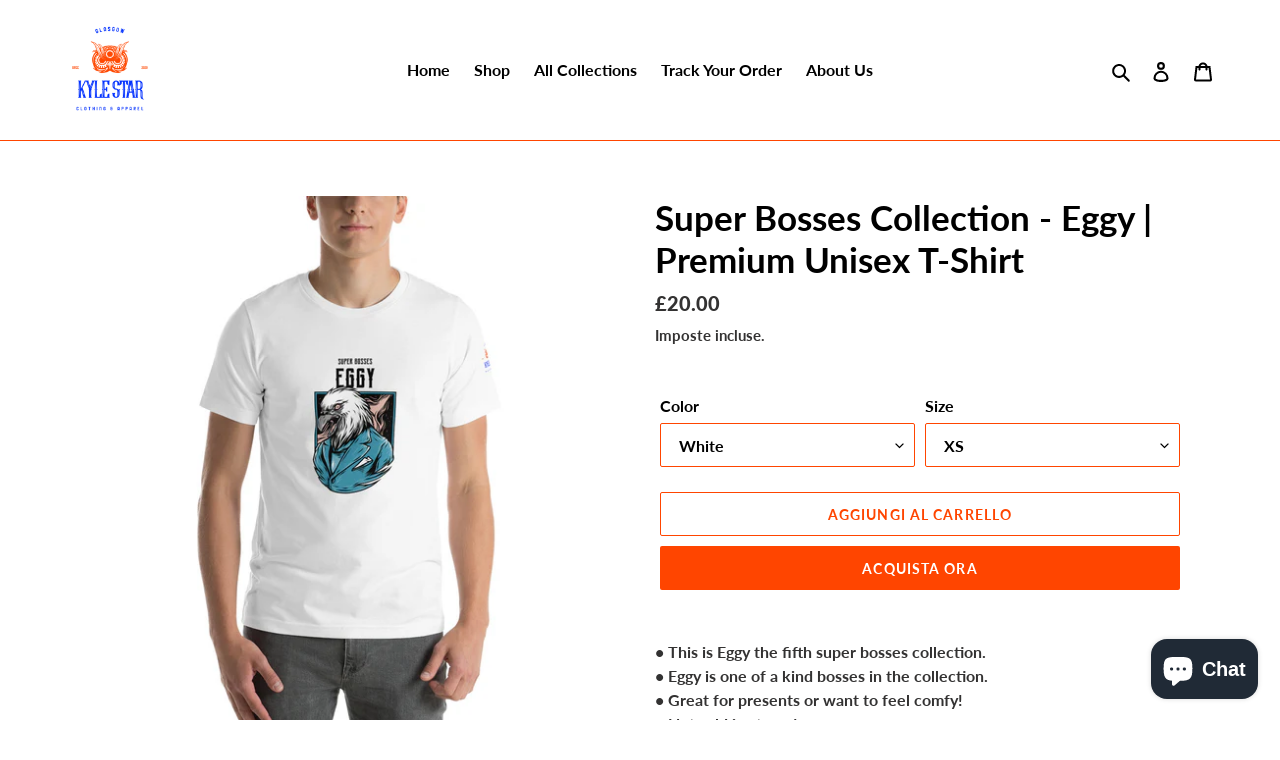

--- FILE ---
content_type: text/html; charset=utf-8
request_url: https://kylestarz.com/it/products/super-bosses-collection-eggy-premium-unisex-t-shirt
body_size: 54293
content:
<!doctype html>
<html class="no-js" lang="it">
<head>
  <meta charset="utf-8">
  <meta http-equiv="X-UA-Compatible" content="IE=edge,chrome=1">
  <meta name="viewport" content="width=device-width,initial-scale=1">
  <meta name="theme-color" content="#ff4500"><link rel="canonical" href="https://kylestarz.com/it/products/super-bosses-collection-eggy-premium-unisex-t-shirt"><link rel="shortcut icon" href="//kylestarz.com/cdn/shop/files/apparel-brand-logo-maker-featuring-an-owl-clipart-3088h_2_32x32.png?v=1613559574" type="image/png"><title>Super Bosses Collection - Eggy | Premium Unisex T-Shirt
&ndash; Kyle Star</title><meta name="description" content="• This is Eggy the fifth super bosses collection. • Eggy is one of a kind bosses in the collection. • Great for presents or want to feel comfy! • Not sold in stores! This t-shirt is everything you&#39;ve dreamed of and more. It feels soft and lightweight, with the right amount of stretch. It&#39;s comfortable and flattering fo"><!-- /snippets/social-meta-tags.liquid -->




<meta property="og:site_name" content="Kyle Star">
<meta property="og:url" content="https://kylestarz.com/it/products/super-bosses-collection-eggy-premium-unisex-t-shirt">
<meta property="og:title" content="Super Bosses Collection - Eggy | Premium Unisex T-Shirt">
<meta property="og:type" content="product">
<meta property="og:description" content="• This is Eggy the fifth super bosses collection. • Eggy is one of a kind bosses in the collection. • Great for presents or want to feel comfy! • Not sold in stores! This t-shirt is everything you&#39;ve dreamed of and more. It feels soft and lightweight, with the right amount of stretch. It&#39;s comfortable and flattering fo">

  <meta property="og:price:amount" content="20.00">
  <meta property="og:price:currency" content="GBP">

<meta property="og:image" content="http://kylestarz.com/cdn/shop/products/mockup-fd98265d_1200x1200.jpg?v=1595976553"><meta property="og:image" content="http://kylestarz.com/cdn/shop/products/mockup-9977bd9e_1200x1200.jpg?v=1595976556"><meta property="og:image" content="http://kylestarz.com/cdn/shop/products/mockup-cd731ea1_1200x1200.jpg?v=1595976557">
<meta property="og:image:secure_url" content="https://kylestarz.com/cdn/shop/products/mockup-fd98265d_1200x1200.jpg?v=1595976553"><meta property="og:image:secure_url" content="https://kylestarz.com/cdn/shop/products/mockup-9977bd9e_1200x1200.jpg?v=1595976556"><meta property="og:image:secure_url" content="https://kylestarz.com/cdn/shop/products/mockup-cd731ea1_1200x1200.jpg?v=1595976557">


<meta name="twitter:card" content="summary_large_image">
<meta name="twitter:title" content="Super Bosses Collection - Eggy | Premium Unisex T-Shirt">
<meta name="twitter:description" content="• This is Eggy the fifth super bosses collection. • Eggy is one of a kind bosses in the collection. • Great for presents or want to feel comfy! • Not sold in stores! This t-shirt is everything you&#39;ve dreamed of and more. It feels soft and lightweight, with the right amount of stretch. It&#39;s comfortable and flattering fo">


  <link href="//kylestarz.com/cdn/shop/t/1/assets/theme.scss.css?v=103983900359789206611703111620" rel="stylesheet" type="text/css" media="all" />

  <script>
    var theme = {
      breakpoints: {
        medium: 750,
        large: 990,
        widescreen: 1400
      },
      strings: {
        addToCart: "Aggiungi al carrello",
        soldOut: "Esaurito",
        unavailable: "Non disponibile",
        regularPrice: "Prezzo di listino",
        salePrice: "Prezzo scontato",
        sale: "In Offerta",
        fromLowestPrice: "da [price]",
        vendor: "Venditore",
        showMore: "Mostra di più",
        showLess: "Mostra di meno",
        searchFor: "Cerca",
        addressError: "Errore durante la ricerca dell\u0026#39;indirizzo",
        addressNoResults: "La ricerca non ha prodotto alcun risultato per quell’indirizzo",
        addressQueryLimit: "Hai superato il limite di utilizzo dell'API di Google. Considera l’aggiornamento a un \u003ca href=\"https:\/\/developers.google.com\/maps\/premium\/usage-limits\"\u003ePiano Premium\u003c\/a\u003e.",
        authError: "Si è verificato un problema di autenticazione con il tuo account di Google Maps.",
        newWindow: "Apre in una nuova finestra.",
        external: "Apre un sito esterno.",
        newWindowExternal: "Apre un sito esterno in una nuova finestra.",
        removeLabel: "Rimuovi [product]",
        update: "Aggiornamento",
        quantity: "Quantità",
        discountedTotal: "Totale scontato",
        regularTotal: "Totale di listino",
        priceColumn: "Vedi la colonna Prezzo per i dettagli dello sconto.",
        quantityMinimumMessage: "La quantità deve essere 1 o più",
        cartError: "Si è verificato un errore durante l\u0026#39;aggiornamento del carrello. Riprova più tardi.",
        removedItemMessage: "\u003cspan class=\"cart__removed-product-details\"\u003e([quantity]) [link]\u003c\/span\u003e sono stati rimossi dal carrello.",
        unitPrice: "Prezzo unitario",
        unitPriceSeparator: "per",
        oneCartCount: "1 articolo",
        otherCartCount: "[count] articoli",
        quantityLabel: "Quantità: [count]",
        products: "Prodotti",
        loading: "Caricamento",
        number_of_results: "[result_number] di [results_count]",
        number_of_results_found: "[results_count] risultati trovati",
        one_result_found: "1 risultato trovato"
      },
      moneyFormat: "£{{amount}}",
      moneyFormatWithCurrency: "£{{amount}} GBP",
      settings: {
        predictiveSearchEnabled: true,
        predictiveSearchShowPrice: true,
        predictiveSearchShowVendor: false
      }
    }

    document.documentElement.className = document.documentElement.className.replace('no-js', 'js');
  </script><script src="//kylestarz.com/cdn/shop/t/1/assets/lazysizes.js?v=94224023136283657951595380523" async="async"></script>
  <script src="//kylestarz.com/cdn/shop/t/1/assets/vendor.js?v=85833464202832145531595380525" defer="defer"></script>
  <script src="//kylestarz.com/cdn/shop/t/1/assets/theme.js?v=89031576585505892971595380524" defer="defer"></script>

  <script>window.performance && window.performance.mark && window.performance.mark('shopify.content_for_header.start');</script><meta id="shopify-digital-wallet" name="shopify-digital-wallet" content="/44151603368/digital_wallets/dialog">
<meta name="shopify-checkout-api-token" content="721b26598723ed9dc3dee325f9184301">
<meta id="in-context-paypal-metadata" data-shop-id="44151603368" data-venmo-supported="false" data-environment="production" data-locale="it_IT" data-paypal-v4="true" data-currency="GBP">
<link rel="alternate" hreflang="x-default" href="https://kylestarz.com/products/super-bosses-collection-eggy-premium-unisex-t-shirt">
<link rel="alternate" hreflang="en" href="https://kylestarz.com/products/super-bosses-collection-eggy-premium-unisex-t-shirt">
<link rel="alternate" hreflang="de" href="https://kylestarz.com/de/products/super-bosses-collection-eggy-premium-unisex-t-shirt">
<link rel="alternate" hreflang="es" href="https://kylestarz.com/es/products/super-bosses-collection-eggy-premium-unisex-t-shirt">
<link rel="alternate" hreflang="fr" href="https://kylestarz.com/fr/products/super-bosses-collection-eggy-premium-unisex-t-shirt">
<link rel="alternate" hreflang="it" href="https://kylestarz.com/it/products/super-bosses-collection-eggy-premium-unisex-t-shirt">
<link rel="alternate" hreflang="zh-Hans" href="https://kylestarz.com/zh/products/super-bosses-collection-eggy-premium-unisex-t-shirt">
<link rel="alternate" hreflang="zh-Hans-CN" href="https://kylestarz.com/zh-cn/products/super-bosses-collection-eggy-premium-unisex-t-shirt">
<link rel="alternate" hreflang="zh-Hans-AC" href="https://kylestarz.com/zh/products/super-bosses-collection-eggy-premium-unisex-t-shirt">
<link rel="alternate" hreflang="zh-Hans-AD" href="https://kylestarz.com/zh/products/super-bosses-collection-eggy-premium-unisex-t-shirt">
<link rel="alternate" hreflang="zh-Hans-AE" href="https://kylestarz.com/zh/products/super-bosses-collection-eggy-premium-unisex-t-shirt">
<link rel="alternate" hreflang="zh-Hans-AF" href="https://kylestarz.com/zh/products/super-bosses-collection-eggy-premium-unisex-t-shirt">
<link rel="alternate" hreflang="zh-Hans-AG" href="https://kylestarz.com/zh/products/super-bosses-collection-eggy-premium-unisex-t-shirt">
<link rel="alternate" hreflang="zh-Hans-AI" href="https://kylestarz.com/zh/products/super-bosses-collection-eggy-premium-unisex-t-shirt">
<link rel="alternate" hreflang="zh-Hans-AL" href="https://kylestarz.com/zh/products/super-bosses-collection-eggy-premium-unisex-t-shirt">
<link rel="alternate" hreflang="zh-Hans-AM" href="https://kylestarz.com/zh/products/super-bosses-collection-eggy-premium-unisex-t-shirt">
<link rel="alternate" hreflang="zh-Hans-AO" href="https://kylestarz.com/zh/products/super-bosses-collection-eggy-premium-unisex-t-shirt">
<link rel="alternate" hreflang="zh-Hans-AR" href="https://kylestarz.com/zh/products/super-bosses-collection-eggy-premium-unisex-t-shirt">
<link rel="alternate" hreflang="zh-Hans-AT" href="https://kylestarz.com/zh/products/super-bosses-collection-eggy-premium-unisex-t-shirt">
<link rel="alternate" hreflang="zh-Hans-AU" href="https://kylestarz.com/zh/products/super-bosses-collection-eggy-premium-unisex-t-shirt">
<link rel="alternate" hreflang="zh-Hans-AW" href="https://kylestarz.com/zh/products/super-bosses-collection-eggy-premium-unisex-t-shirt">
<link rel="alternate" hreflang="zh-Hans-AX" href="https://kylestarz.com/zh/products/super-bosses-collection-eggy-premium-unisex-t-shirt">
<link rel="alternate" hreflang="zh-Hans-AZ" href="https://kylestarz.com/zh/products/super-bosses-collection-eggy-premium-unisex-t-shirt">
<link rel="alternate" hreflang="zh-Hans-BA" href="https://kylestarz.com/zh/products/super-bosses-collection-eggy-premium-unisex-t-shirt">
<link rel="alternate" hreflang="zh-Hans-BB" href="https://kylestarz.com/zh/products/super-bosses-collection-eggy-premium-unisex-t-shirt">
<link rel="alternate" hreflang="zh-Hans-BD" href="https://kylestarz.com/zh/products/super-bosses-collection-eggy-premium-unisex-t-shirt">
<link rel="alternate" hreflang="zh-Hans-BE" href="https://kylestarz.com/zh/products/super-bosses-collection-eggy-premium-unisex-t-shirt">
<link rel="alternate" hreflang="zh-Hans-BF" href="https://kylestarz.com/zh/products/super-bosses-collection-eggy-premium-unisex-t-shirt">
<link rel="alternate" hreflang="zh-Hans-BG" href="https://kylestarz.com/zh/products/super-bosses-collection-eggy-premium-unisex-t-shirt">
<link rel="alternate" hreflang="zh-Hans-BH" href="https://kylestarz.com/zh/products/super-bosses-collection-eggy-premium-unisex-t-shirt">
<link rel="alternate" hreflang="zh-Hans-BI" href="https://kylestarz.com/zh/products/super-bosses-collection-eggy-premium-unisex-t-shirt">
<link rel="alternate" hreflang="zh-Hans-BJ" href="https://kylestarz.com/zh/products/super-bosses-collection-eggy-premium-unisex-t-shirt">
<link rel="alternate" hreflang="zh-Hans-BL" href="https://kylestarz.com/zh/products/super-bosses-collection-eggy-premium-unisex-t-shirt">
<link rel="alternate" hreflang="zh-Hans-BM" href="https://kylestarz.com/zh/products/super-bosses-collection-eggy-premium-unisex-t-shirt">
<link rel="alternate" hreflang="zh-Hans-BN" href="https://kylestarz.com/zh/products/super-bosses-collection-eggy-premium-unisex-t-shirt">
<link rel="alternate" hreflang="zh-Hans-BO" href="https://kylestarz.com/zh/products/super-bosses-collection-eggy-premium-unisex-t-shirt">
<link rel="alternate" hreflang="zh-Hans-BQ" href="https://kylestarz.com/zh/products/super-bosses-collection-eggy-premium-unisex-t-shirt">
<link rel="alternate" hreflang="zh-Hans-BR" href="https://kylestarz.com/zh/products/super-bosses-collection-eggy-premium-unisex-t-shirt">
<link rel="alternate" hreflang="zh-Hans-BS" href="https://kylestarz.com/zh/products/super-bosses-collection-eggy-premium-unisex-t-shirt">
<link rel="alternate" hreflang="zh-Hans-BT" href="https://kylestarz.com/zh/products/super-bosses-collection-eggy-premium-unisex-t-shirt">
<link rel="alternate" hreflang="zh-Hans-BW" href="https://kylestarz.com/zh/products/super-bosses-collection-eggy-premium-unisex-t-shirt">
<link rel="alternate" hreflang="zh-Hans-BY" href="https://kylestarz.com/zh/products/super-bosses-collection-eggy-premium-unisex-t-shirt">
<link rel="alternate" hreflang="zh-Hans-BZ" href="https://kylestarz.com/zh/products/super-bosses-collection-eggy-premium-unisex-t-shirt">
<link rel="alternate" hreflang="zh-Hans-CA" href="https://kylestarz.com/zh/products/super-bosses-collection-eggy-premium-unisex-t-shirt">
<link rel="alternate" hreflang="zh-Hans-CC" href="https://kylestarz.com/zh/products/super-bosses-collection-eggy-premium-unisex-t-shirt">
<link rel="alternate" hreflang="zh-Hans-CD" href="https://kylestarz.com/zh/products/super-bosses-collection-eggy-premium-unisex-t-shirt">
<link rel="alternate" hreflang="zh-Hans-CF" href="https://kylestarz.com/zh/products/super-bosses-collection-eggy-premium-unisex-t-shirt">
<link rel="alternate" hreflang="zh-Hans-CG" href="https://kylestarz.com/zh/products/super-bosses-collection-eggy-premium-unisex-t-shirt">
<link rel="alternate" hreflang="zh-Hans-CH" href="https://kylestarz.com/zh/products/super-bosses-collection-eggy-premium-unisex-t-shirt">
<link rel="alternate" hreflang="zh-Hans-CI" href="https://kylestarz.com/zh/products/super-bosses-collection-eggy-premium-unisex-t-shirt">
<link rel="alternate" hreflang="zh-Hans-CK" href="https://kylestarz.com/zh/products/super-bosses-collection-eggy-premium-unisex-t-shirt">
<link rel="alternate" hreflang="zh-Hans-CL" href="https://kylestarz.com/zh/products/super-bosses-collection-eggy-premium-unisex-t-shirt">
<link rel="alternate" hreflang="zh-Hans-CM" href="https://kylestarz.com/zh/products/super-bosses-collection-eggy-premium-unisex-t-shirt">
<link rel="alternate" hreflang="zh-Hans-CO" href="https://kylestarz.com/zh/products/super-bosses-collection-eggy-premium-unisex-t-shirt">
<link rel="alternate" hreflang="zh-Hans-CR" href="https://kylestarz.com/zh/products/super-bosses-collection-eggy-premium-unisex-t-shirt">
<link rel="alternate" hreflang="zh-Hans-CV" href="https://kylestarz.com/zh/products/super-bosses-collection-eggy-premium-unisex-t-shirt">
<link rel="alternate" hreflang="zh-Hans-CW" href="https://kylestarz.com/zh/products/super-bosses-collection-eggy-premium-unisex-t-shirt">
<link rel="alternate" hreflang="zh-Hans-CX" href="https://kylestarz.com/zh/products/super-bosses-collection-eggy-premium-unisex-t-shirt">
<link rel="alternate" hreflang="zh-Hans-CY" href="https://kylestarz.com/zh/products/super-bosses-collection-eggy-premium-unisex-t-shirt">
<link rel="alternate" hreflang="zh-Hans-CZ" href="https://kylestarz.com/zh/products/super-bosses-collection-eggy-premium-unisex-t-shirt">
<link rel="alternate" hreflang="zh-Hans-DE" href="https://kylestarz.com/zh/products/super-bosses-collection-eggy-premium-unisex-t-shirt">
<link rel="alternate" hreflang="zh-Hans-DJ" href="https://kylestarz.com/zh/products/super-bosses-collection-eggy-premium-unisex-t-shirt">
<link rel="alternate" hreflang="zh-Hans-DK" href="https://kylestarz.com/zh/products/super-bosses-collection-eggy-premium-unisex-t-shirt">
<link rel="alternate" hreflang="zh-Hans-DM" href="https://kylestarz.com/zh/products/super-bosses-collection-eggy-premium-unisex-t-shirt">
<link rel="alternate" hreflang="zh-Hans-DO" href="https://kylestarz.com/zh/products/super-bosses-collection-eggy-premium-unisex-t-shirt">
<link rel="alternate" hreflang="zh-Hans-DZ" href="https://kylestarz.com/zh/products/super-bosses-collection-eggy-premium-unisex-t-shirt">
<link rel="alternate" hreflang="zh-Hans-EC" href="https://kylestarz.com/zh/products/super-bosses-collection-eggy-premium-unisex-t-shirt">
<link rel="alternate" hreflang="zh-Hans-EE" href="https://kylestarz.com/zh/products/super-bosses-collection-eggy-premium-unisex-t-shirt">
<link rel="alternate" hreflang="zh-Hans-EG" href="https://kylestarz.com/zh/products/super-bosses-collection-eggy-premium-unisex-t-shirt">
<link rel="alternate" hreflang="zh-Hans-EH" href="https://kylestarz.com/zh/products/super-bosses-collection-eggy-premium-unisex-t-shirt">
<link rel="alternate" hreflang="zh-Hans-ER" href="https://kylestarz.com/zh/products/super-bosses-collection-eggy-premium-unisex-t-shirt">
<link rel="alternate" hreflang="zh-Hans-ES" href="https://kylestarz.com/zh/products/super-bosses-collection-eggy-premium-unisex-t-shirt">
<link rel="alternate" hreflang="zh-Hans-ET" href="https://kylestarz.com/zh/products/super-bosses-collection-eggy-premium-unisex-t-shirt">
<link rel="alternate" hreflang="zh-Hans-FI" href="https://kylestarz.com/zh/products/super-bosses-collection-eggy-premium-unisex-t-shirt">
<link rel="alternate" hreflang="zh-Hans-FJ" href="https://kylestarz.com/zh/products/super-bosses-collection-eggy-premium-unisex-t-shirt">
<link rel="alternate" hreflang="zh-Hans-FK" href="https://kylestarz.com/zh/products/super-bosses-collection-eggy-premium-unisex-t-shirt">
<link rel="alternate" hreflang="zh-Hans-FO" href="https://kylestarz.com/zh/products/super-bosses-collection-eggy-premium-unisex-t-shirt">
<link rel="alternate" hreflang="zh-Hans-FR" href="https://kylestarz.com/zh/products/super-bosses-collection-eggy-premium-unisex-t-shirt">
<link rel="alternate" hreflang="zh-Hans-GA" href="https://kylestarz.com/zh/products/super-bosses-collection-eggy-premium-unisex-t-shirt">
<link rel="alternate" hreflang="zh-Hans-GB" href="https://kylestarz.com/zh/products/super-bosses-collection-eggy-premium-unisex-t-shirt">
<link rel="alternate" hreflang="zh-Hans-GD" href="https://kylestarz.com/zh/products/super-bosses-collection-eggy-premium-unisex-t-shirt">
<link rel="alternate" hreflang="zh-Hans-GE" href="https://kylestarz.com/zh/products/super-bosses-collection-eggy-premium-unisex-t-shirt">
<link rel="alternate" hreflang="zh-Hans-GF" href="https://kylestarz.com/zh/products/super-bosses-collection-eggy-premium-unisex-t-shirt">
<link rel="alternate" hreflang="zh-Hans-GG" href="https://kylestarz.com/zh/products/super-bosses-collection-eggy-premium-unisex-t-shirt">
<link rel="alternate" hreflang="zh-Hans-GH" href="https://kylestarz.com/zh/products/super-bosses-collection-eggy-premium-unisex-t-shirt">
<link rel="alternate" hreflang="zh-Hans-GI" href="https://kylestarz.com/zh/products/super-bosses-collection-eggy-premium-unisex-t-shirt">
<link rel="alternate" hreflang="zh-Hans-GL" href="https://kylestarz.com/zh/products/super-bosses-collection-eggy-premium-unisex-t-shirt">
<link rel="alternate" hreflang="zh-Hans-GM" href="https://kylestarz.com/zh/products/super-bosses-collection-eggy-premium-unisex-t-shirt">
<link rel="alternate" hreflang="zh-Hans-GN" href="https://kylestarz.com/zh/products/super-bosses-collection-eggy-premium-unisex-t-shirt">
<link rel="alternate" hreflang="zh-Hans-GP" href="https://kylestarz.com/zh/products/super-bosses-collection-eggy-premium-unisex-t-shirt">
<link rel="alternate" hreflang="zh-Hans-GQ" href="https://kylestarz.com/zh/products/super-bosses-collection-eggy-premium-unisex-t-shirt">
<link rel="alternate" hreflang="zh-Hans-GR" href="https://kylestarz.com/zh/products/super-bosses-collection-eggy-premium-unisex-t-shirt">
<link rel="alternate" hreflang="zh-Hans-GS" href="https://kylestarz.com/zh/products/super-bosses-collection-eggy-premium-unisex-t-shirt">
<link rel="alternate" hreflang="zh-Hans-GT" href="https://kylestarz.com/zh/products/super-bosses-collection-eggy-premium-unisex-t-shirt">
<link rel="alternate" hreflang="zh-Hans-GW" href="https://kylestarz.com/zh/products/super-bosses-collection-eggy-premium-unisex-t-shirt">
<link rel="alternate" hreflang="zh-Hans-GY" href="https://kylestarz.com/zh/products/super-bosses-collection-eggy-premium-unisex-t-shirt">
<link rel="alternate" hreflang="zh-Hans-HK" href="https://kylestarz.com/zh/products/super-bosses-collection-eggy-premium-unisex-t-shirt">
<link rel="alternate" hreflang="zh-Hans-HN" href="https://kylestarz.com/zh/products/super-bosses-collection-eggy-premium-unisex-t-shirt">
<link rel="alternate" hreflang="zh-Hans-HR" href="https://kylestarz.com/zh/products/super-bosses-collection-eggy-premium-unisex-t-shirt">
<link rel="alternate" hreflang="zh-Hans-HT" href="https://kylestarz.com/zh/products/super-bosses-collection-eggy-premium-unisex-t-shirt">
<link rel="alternate" hreflang="zh-Hans-HU" href="https://kylestarz.com/zh/products/super-bosses-collection-eggy-premium-unisex-t-shirt">
<link rel="alternate" hreflang="zh-Hans-ID" href="https://kylestarz.com/zh/products/super-bosses-collection-eggy-premium-unisex-t-shirt">
<link rel="alternate" hreflang="zh-Hans-IE" href="https://kylestarz.com/zh/products/super-bosses-collection-eggy-premium-unisex-t-shirt">
<link rel="alternate" hreflang="zh-Hans-IL" href="https://kylestarz.com/zh/products/super-bosses-collection-eggy-premium-unisex-t-shirt">
<link rel="alternate" hreflang="zh-Hans-IM" href="https://kylestarz.com/zh/products/super-bosses-collection-eggy-premium-unisex-t-shirt">
<link rel="alternate" hreflang="zh-Hans-IN" href="https://kylestarz.com/zh/products/super-bosses-collection-eggy-premium-unisex-t-shirt">
<link rel="alternate" hreflang="zh-Hans-IO" href="https://kylestarz.com/zh/products/super-bosses-collection-eggy-premium-unisex-t-shirt">
<link rel="alternate" hreflang="zh-Hans-IQ" href="https://kylestarz.com/zh/products/super-bosses-collection-eggy-premium-unisex-t-shirt">
<link rel="alternate" hreflang="zh-Hans-IS" href="https://kylestarz.com/zh/products/super-bosses-collection-eggy-premium-unisex-t-shirt">
<link rel="alternate" hreflang="zh-Hans-IT" href="https://kylestarz.com/zh/products/super-bosses-collection-eggy-premium-unisex-t-shirt">
<link rel="alternate" hreflang="zh-Hans-JE" href="https://kylestarz.com/zh/products/super-bosses-collection-eggy-premium-unisex-t-shirt">
<link rel="alternate" hreflang="zh-Hans-JM" href="https://kylestarz.com/zh/products/super-bosses-collection-eggy-premium-unisex-t-shirt">
<link rel="alternate" hreflang="zh-Hans-JO" href="https://kylestarz.com/zh/products/super-bosses-collection-eggy-premium-unisex-t-shirt">
<link rel="alternate" hreflang="zh-Hans-JP" href="https://kylestarz.com/zh/products/super-bosses-collection-eggy-premium-unisex-t-shirt">
<link rel="alternate" hreflang="zh-Hans-KE" href="https://kylestarz.com/zh/products/super-bosses-collection-eggy-premium-unisex-t-shirt">
<link rel="alternate" hreflang="zh-Hans-KG" href="https://kylestarz.com/zh/products/super-bosses-collection-eggy-premium-unisex-t-shirt">
<link rel="alternate" hreflang="zh-Hans-KH" href="https://kylestarz.com/zh/products/super-bosses-collection-eggy-premium-unisex-t-shirt">
<link rel="alternate" hreflang="zh-Hans-KI" href="https://kylestarz.com/zh/products/super-bosses-collection-eggy-premium-unisex-t-shirt">
<link rel="alternate" hreflang="zh-Hans-KM" href="https://kylestarz.com/zh/products/super-bosses-collection-eggy-premium-unisex-t-shirt">
<link rel="alternate" hreflang="zh-Hans-KN" href="https://kylestarz.com/zh/products/super-bosses-collection-eggy-premium-unisex-t-shirt">
<link rel="alternate" hreflang="zh-Hans-KR" href="https://kylestarz.com/zh/products/super-bosses-collection-eggy-premium-unisex-t-shirt">
<link rel="alternate" hreflang="zh-Hans-KW" href="https://kylestarz.com/zh/products/super-bosses-collection-eggy-premium-unisex-t-shirt">
<link rel="alternate" hreflang="zh-Hans-KY" href="https://kylestarz.com/zh/products/super-bosses-collection-eggy-premium-unisex-t-shirt">
<link rel="alternate" hreflang="zh-Hans-KZ" href="https://kylestarz.com/zh/products/super-bosses-collection-eggy-premium-unisex-t-shirt">
<link rel="alternate" hreflang="zh-Hans-LA" href="https://kylestarz.com/zh/products/super-bosses-collection-eggy-premium-unisex-t-shirt">
<link rel="alternate" hreflang="zh-Hans-LB" href="https://kylestarz.com/zh/products/super-bosses-collection-eggy-premium-unisex-t-shirt">
<link rel="alternate" hreflang="zh-Hans-LC" href="https://kylestarz.com/zh/products/super-bosses-collection-eggy-premium-unisex-t-shirt">
<link rel="alternate" hreflang="zh-Hans-LI" href="https://kylestarz.com/zh/products/super-bosses-collection-eggy-premium-unisex-t-shirt">
<link rel="alternate" hreflang="zh-Hans-LK" href="https://kylestarz.com/zh/products/super-bosses-collection-eggy-premium-unisex-t-shirt">
<link rel="alternate" hreflang="zh-Hans-LR" href="https://kylestarz.com/zh/products/super-bosses-collection-eggy-premium-unisex-t-shirt">
<link rel="alternate" hreflang="zh-Hans-LS" href="https://kylestarz.com/zh/products/super-bosses-collection-eggy-premium-unisex-t-shirt">
<link rel="alternate" hreflang="zh-Hans-LT" href="https://kylestarz.com/zh/products/super-bosses-collection-eggy-premium-unisex-t-shirt">
<link rel="alternate" hreflang="zh-Hans-LU" href="https://kylestarz.com/zh/products/super-bosses-collection-eggy-premium-unisex-t-shirt">
<link rel="alternate" hreflang="zh-Hans-LV" href="https://kylestarz.com/zh/products/super-bosses-collection-eggy-premium-unisex-t-shirt">
<link rel="alternate" hreflang="zh-Hans-LY" href="https://kylestarz.com/zh/products/super-bosses-collection-eggy-premium-unisex-t-shirt">
<link rel="alternate" hreflang="zh-Hans-MA" href="https://kylestarz.com/zh/products/super-bosses-collection-eggy-premium-unisex-t-shirt">
<link rel="alternate" hreflang="zh-Hans-MC" href="https://kylestarz.com/zh/products/super-bosses-collection-eggy-premium-unisex-t-shirt">
<link rel="alternate" hreflang="zh-Hans-MD" href="https://kylestarz.com/zh/products/super-bosses-collection-eggy-premium-unisex-t-shirt">
<link rel="alternate" hreflang="zh-Hans-ME" href="https://kylestarz.com/zh/products/super-bosses-collection-eggy-premium-unisex-t-shirt">
<link rel="alternate" hreflang="zh-Hans-MF" href="https://kylestarz.com/zh/products/super-bosses-collection-eggy-premium-unisex-t-shirt">
<link rel="alternate" hreflang="zh-Hans-MG" href="https://kylestarz.com/zh/products/super-bosses-collection-eggy-premium-unisex-t-shirt">
<link rel="alternate" hreflang="zh-Hans-MK" href="https://kylestarz.com/zh/products/super-bosses-collection-eggy-premium-unisex-t-shirt">
<link rel="alternate" hreflang="zh-Hans-ML" href="https://kylestarz.com/zh/products/super-bosses-collection-eggy-premium-unisex-t-shirt">
<link rel="alternate" hreflang="zh-Hans-MM" href="https://kylestarz.com/zh/products/super-bosses-collection-eggy-premium-unisex-t-shirt">
<link rel="alternate" hreflang="zh-Hans-MN" href="https://kylestarz.com/zh/products/super-bosses-collection-eggy-premium-unisex-t-shirt">
<link rel="alternate" hreflang="zh-Hans-MO" href="https://kylestarz.com/zh/products/super-bosses-collection-eggy-premium-unisex-t-shirt">
<link rel="alternate" hreflang="zh-Hans-MQ" href="https://kylestarz.com/zh/products/super-bosses-collection-eggy-premium-unisex-t-shirt">
<link rel="alternate" hreflang="zh-Hans-MR" href="https://kylestarz.com/zh/products/super-bosses-collection-eggy-premium-unisex-t-shirt">
<link rel="alternate" hreflang="zh-Hans-MS" href="https://kylestarz.com/zh/products/super-bosses-collection-eggy-premium-unisex-t-shirt">
<link rel="alternate" hreflang="zh-Hans-MT" href="https://kylestarz.com/zh/products/super-bosses-collection-eggy-premium-unisex-t-shirt">
<link rel="alternate" hreflang="zh-Hans-MU" href="https://kylestarz.com/zh/products/super-bosses-collection-eggy-premium-unisex-t-shirt">
<link rel="alternate" hreflang="zh-Hans-MV" href="https://kylestarz.com/zh/products/super-bosses-collection-eggy-premium-unisex-t-shirt">
<link rel="alternate" hreflang="zh-Hans-MW" href="https://kylestarz.com/zh/products/super-bosses-collection-eggy-premium-unisex-t-shirt">
<link rel="alternate" hreflang="zh-Hans-MX" href="https://kylestarz.com/zh/products/super-bosses-collection-eggy-premium-unisex-t-shirt">
<link rel="alternate" hreflang="zh-Hans-MY" href="https://kylestarz.com/zh/products/super-bosses-collection-eggy-premium-unisex-t-shirt">
<link rel="alternate" hreflang="zh-Hans-MZ" href="https://kylestarz.com/zh/products/super-bosses-collection-eggy-premium-unisex-t-shirt">
<link rel="alternate" hreflang="zh-Hans-NA" href="https://kylestarz.com/zh/products/super-bosses-collection-eggy-premium-unisex-t-shirt">
<link rel="alternate" hreflang="zh-Hans-NC" href="https://kylestarz.com/zh/products/super-bosses-collection-eggy-premium-unisex-t-shirt">
<link rel="alternate" hreflang="zh-Hans-NE" href="https://kylestarz.com/zh/products/super-bosses-collection-eggy-premium-unisex-t-shirt">
<link rel="alternate" hreflang="zh-Hans-NF" href="https://kylestarz.com/zh/products/super-bosses-collection-eggy-premium-unisex-t-shirt">
<link rel="alternate" hreflang="zh-Hans-NG" href="https://kylestarz.com/zh/products/super-bosses-collection-eggy-premium-unisex-t-shirt">
<link rel="alternate" hreflang="zh-Hans-NI" href="https://kylestarz.com/zh/products/super-bosses-collection-eggy-premium-unisex-t-shirt">
<link rel="alternate" hreflang="zh-Hans-NL" href="https://kylestarz.com/zh/products/super-bosses-collection-eggy-premium-unisex-t-shirt">
<link rel="alternate" hreflang="zh-Hans-NO" href="https://kylestarz.com/zh/products/super-bosses-collection-eggy-premium-unisex-t-shirt">
<link rel="alternate" hreflang="zh-Hans-NP" href="https://kylestarz.com/zh/products/super-bosses-collection-eggy-premium-unisex-t-shirt">
<link rel="alternate" hreflang="zh-Hans-NR" href="https://kylestarz.com/zh/products/super-bosses-collection-eggy-premium-unisex-t-shirt">
<link rel="alternate" hreflang="zh-Hans-NU" href="https://kylestarz.com/zh/products/super-bosses-collection-eggy-premium-unisex-t-shirt">
<link rel="alternate" hreflang="zh-Hans-NZ" href="https://kylestarz.com/zh/products/super-bosses-collection-eggy-premium-unisex-t-shirt">
<link rel="alternate" hreflang="zh-Hans-OM" href="https://kylestarz.com/zh/products/super-bosses-collection-eggy-premium-unisex-t-shirt">
<link rel="alternate" hreflang="zh-Hans-PA" href="https://kylestarz.com/zh/products/super-bosses-collection-eggy-premium-unisex-t-shirt">
<link rel="alternate" hreflang="zh-Hans-PE" href="https://kylestarz.com/zh/products/super-bosses-collection-eggy-premium-unisex-t-shirt">
<link rel="alternate" hreflang="zh-Hans-PF" href="https://kylestarz.com/zh/products/super-bosses-collection-eggy-premium-unisex-t-shirt">
<link rel="alternate" hreflang="zh-Hans-PG" href="https://kylestarz.com/zh/products/super-bosses-collection-eggy-premium-unisex-t-shirt">
<link rel="alternate" hreflang="zh-Hans-PH" href="https://kylestarz.com/zh/products/super-bosses-collection-eggy-premium-unisex-t-shirt">
<link rel="alternate" hreflang="zh-Hans-PK" href="https://kylestarz.com/zh/products/super-bosses-collection-eggy-premium-unisex-t-shirt">
<link rel="alternate" hreflang="zh-Hans-PL" href="https://kylestarz.com/zh/products/super-bosses-collection-eggy-premium-unisex-t-shirt">
<link rel="alternate" hreflang="zh-Hans-PM" href="https://kylestarz.com/zh/products/super-bosses-collection-eggy-premium-unisex-t-shirt">
<link rel="alternate" hreflang="zh-Hans-PN" href="https://kylestarz.com/zh/products/super-bosses-collection-eggy-premium-unisex-t-shirt">
<link rel="alternate" hreflang="zh-Hans-PS" href="https://kylestarz.com/zh/products/super-bosses-collection-eggy-premium-unisex-t-shirt">
<link rel="alternate" hreflang="zh-Hans-PT" href="https://kylestarz.com/zh/products/super-bosses-collection-eggy-premium-unisex-t-shirt">
<link rel="alternate" hreflang="zh-Hans-PY" href="https://kylestarz.com/zh/products/super-bosses-collection-eggy-premium-unisex-t-shirt">
<link rel="alternate" hreflang="zh-Hans-QA" href="https://kylestarz.com/zh/products/super-bosses-collection-eggy-premium-unisex-t-shirt">
<link rel="alternate" hreflang="zh-Hans-RE" href="https://kylestarz.com/zh/products/super-bosses-collection-eggy-premium-unisex-t-shirt">
<link rel="alternate" hreflang="zh-Hans-RO" href="https://kylestarz.com/zh/products/super-bosses-collection-eggy-premium-unisex-t-shirt">
<link rel="alternate" hreflang="zh-Hans-RS" href="https://kylestarz.com/zh/products/super-bosses-collection-eggy-premium-unisex-t-shirt">
<link rel="alternate" hreflang="zh-Hans-RU" href="https://kylestarz.com/zh/products/super-bosses-collection-eggy-premium-unisex-t-shirt">
<link rel="alternate" hreflang="zh-Hans-RW" href="https://kylestarz.com/zh/products/super-bosses-collection-eggy-premium-unisex-t-shirt">
<link rel="alternate" hreflang="zh-Hans-SA" href="https://kylestarz.com/zh/products/super-bosses-collection-eggy-premium-unisex-t-shirt">
<link rel="alternate" hreflang="zh-Hans-SB" href="https://kylestarz.com/zh/products/super-bosses-collection-eggy-premium-unisex-t-shirt">
<link rel="alternate" hreflang="zh-Hans-SC" href="https://kylestarz.com/zh/products/super-bosses-collection-eggy-premium-unisex-t-shirt">
<link rel="alternate" hreflang="zh-Hans-SD" href="https://kylestarz.com/zh/products/super-bosses-collection-eggy-premium-unisex-t-shirt">
<link rel="alternate" hreflang="zh-Hans-SE" href="https://kylestarz.com/zh/products/super-bosses-collection-eggy-premium-unisex-t-shirt">
<link rel="alternate" hreflang="zh-Hans-SG" href="https://kylestarz.com/zh/products/super-bosses-collection-eggy-premium-unisex-t-shirt">
<link rel="alternate" hreflang="zh-Hans-SH" href="https://kylestarz.com/zh/products/super-bosses-collection-eggy-premium-unisex-t-shirt">
<link rel="alternate" hreflang="zh-Hans-SI" href="https://kylestarz.com/zh/products/super-bosses-collection-eggy-premium-unisex-t-shirt">
<link rel="alternate" hreflang="zh-Hans-SJ" href="https://kylestarz.com/zh/products/super-bosses-collection-eggy-premium-unisex-t-shirt">
<link rel="alternate" hreflang="zh-Hans-SK" href="https://kylestarz.com/zh/products/super-bosses-collection-eggy-premium-unisex-t-shirt">
<link rel="alternate" hreflang="zh-Hans-SL" href="https://kylestarz.com/zh/products/super-bosses-collection-eggy-premium-unisex-t-shirt">
<link rel="alternate" hreflang="zh-Hans-SM" href="https://kylestarz.com/zh/products/super-bosses-collection-eggy-premium-unisex-t-shirt">
<link rel="alternate" hreflang="zh-Hans-SN" href="https://kylestarz.com/zh/products/super-bosses-collection-eggy-premium-unisex-t-shirt">
<link rel="alternate" hreflang="zh-Hans-SO" href="https://kylestarz.com/zh/products/super-bosses-collection-eggy-premium-unisex-t-shirt">
<link rel="alternate" hreflang="zh-Hans-SR" href="https://kylestarz.com/zh/products/super-bosses-collection-eggy-premium-unisex-t-shirt">
<link rel="alternate" hreflang="zh-Hans-SS" href="https://kylestarz.com/zh/products/super-bosses-collection-eggy-premium-unisex-t-shirt">
<link rel="alternate" hreflang="zh-Hans-ST" href="https://kylestarz.com/zh/products/super-bosses-collection-eggy-premium-unisex-t-shirt">
<link rel="alternate" hreflang="zh-Hans-SV" href="https://kylestarz.com/zh/products/super-bosses-collection-eggy-premium-unisex-t-shirt">
<link rel="alternate" hreflang="zh-Hans-SX" href="https://kylestarz.com/zh/products/super-bosses-collection-eggy-premium-unisex-t-shirt">
<link rel="alternate" hreflang="zh-Hans-SZ" href="https://kylestarz.com/zh/products/super-bosses-collection-eggy-premium-unisex-t-shirt">
<link rel="alternate" hreflang="zh-Hans-TA" href="https://kylestarz.com/zh/products/super-bosses-collection-eggy-premium-unisex-t-shirt">
<link rel="alternate" hreflang="zh-Hans-TC" href="https://kylestarz.com/zh/products/super-bosses-collection-eggy-premium-unisex-t-shirt">
<link rel="alternate" hreflang="zh-Hans-TD" href="https://kylestarz.com/zh/products/super-bosses-collection-eggy-premium-unisex-t-shirt">
<link rel="alternate" hreflang="zh-Hans-TF" href="https://kylestarz.com/zh/products/super-bosses-collection-eggy-premium-unisex-t-shirt">
<link rel="alternate" hreflang="zh-Hans-TG" href="https://kylestarz.com/zh/products/super-bosses-collection-eggy-premium-unisex-t-shirt">
<link rel="alternate" hreflang="zh-Hans-TH" href="https://kylestarz.com/zh/products/super-bosses-collection-eggy-premium-unisex-t-shirt">
<link rel="alternate" hreflang="zh-Hans-TJ" href="https://kylestarz.com/zh/products/super-bosses-collection-eggy-premium-unisex-t-shirt">
<link rel="alternate" hreflang="zh-Hans-TK" href="https://kylestarz.com/zh/products/super-bosses-collection-eggy-premium-unisex-t-shirt">
<link rel="alternate" hreflang="zh-Hans-TL" href="https://kylestarz.com/zh/products/super-bosses-collection-eggy-premium-unisex-t-shirt">
<link rel="alternate" hreflang="zh-Hans-TM" href="https://kylestarz.com/zh/products/super-bosses-collection-eggy-premium-unisex-t-shirt">
<link rel="alternate" hreflang="zh-Hans-TN" href="https://kylestarz.com/zh/products/super-bosses-collection-eggy-premium-unisex-t-shirt">
<link rel="alternate" hreflang="zh-Hans-TO" href="https://kylestarz.com/zh/products/super-bosses-collection-eggy-premium-unisex-t-shirt">
<link rel="alternate" hreflang="zh-Hans-TR" href="https://kylestarz.com/zh/products/super-bosses-collection-eggy-premium-unisex-t-shirt">
<link rel="alternate" hreflang="zh-Hans-TT" href="https://kylestarz.com/zh/products/super-bosses-collection-eggy-premium-unisex-t-shirt">
<link rel="alternate" hreflang="zh-Hans-TV" href="https://kylestarz.com/zh/products/super-bosses-collection-eggy-premium-unisex-t-shirt">
<link rel="alternate" hreflang="zh-Hans-TW" href="https://kylestarz.com/zh/products/super-bosses-collection-eggy-premium-unisex-t-shirt">
<link rel="alternate" hreflang="zh-Hans-TZ" href="https://kylestarz.com/zh/products/super-bosses-collection-eggy-premium-unisex-t-shirt">
<link rel="alternate" hreflang="zh-Hans-UA" href="https://kylestarz.com/zh/products/super-bosses-collection-eggy-premium-unisex-t-shirt">
<link rel="alternate" hreflang="zh-Hans-UG" href="https://kylestarz.com/zh/products/super-bosses-collection-eggy-premium-unisex-t-shirt">
<link rel="alternate" hreflang="zh-Hans-UM" href="https://kylestarz.com/zh/products/super-bosses-collection-eggy-premium-unisex-t-shirt">
<link rel="alternate" hreflang="zh-Hans-US" href="https://kylestarz.com/zh/products/super-bosses-collection-eggy-premium-unisex-t-shirt">
<link rel="alternate" hreflang="zh-Hans-UY" href="https://kylestarz.com/zh/products/super-bosses-collection-eggy-premium-unisex-t-shirt">
<link rel="alternate" hreflang="zh-Hans-UZ" href="https://kylestarz.com/zh/products/super-bosses-collection-eggy-premium-unisex-t-shirt">
<link rel="alternate" hreflang="zh-Hans-VA" href="https://kylestarz.com/zh/products/super-bosses-collection-eggy-premium-unisex-t-shirt">
<link rel="alternate" hreflang="zh-Hans-VC" href="https://kylestarz.com/zh/products/super-bosses-collection-eggy-premium-unisex-t-shirt">
<link rel="alternate" hreflang="zh-Hans-VE" href="https://kylestarz.com/zh/products/super-bosses-collection-eggy-premium-unisex-t-shirt">
<link rel="alternate" hreflang="zh-Hans-VG" href="https://kylestarz.com/zh/products/super-bosses-collection-eggy-premium-unisex-t-shirt">
<link rel="alternate" hreflang="zh-Hans-VN" href="https://kylestarz.com/zh/products/super-bosses-collection-eggy-premium-unisex-t-shirt">
<link rel="alternate" hreflang="zh-Hans-VU" href="https://kylestarz.com/zh/products/super-bosses-collection-eggy-premium-unisex-t-shirt">
<link rel="alternate" hreflang="zh-Hans-WF" href="https://kylestarz.com/zh/products/super-bosses-collection-eggy-premium-unisex-t-shirt">
<link rel="alternate" hreflang="zh-Hans-WS" href="https://kylestarz.com/zh/products/super-bosses-collection-eggy-premium-unisex-t-shirt">
<link rel="alternate" hreflang="zh-Hans-XK" href="https://kylestarz.com/zh/products/super-bosses-collection-eggy-premium-unisex-t-shirt">
<link rel="alternate" hreflang="zh-Hans-YE" href="https://kylestarz.com/zh/products/super-bosses-collection-eggy-premium-unisex-t-shirt">
<link rel="alternate" hreflang="zh-Hans-YT" href="https://kylestarz.com/zh/products/super-bosses-collection-eggy-premium-unisex-t-shirt">
<link rel="alternate" hreflang="zh-Hans-ZA" href="https://kylestarz.com/zh/products/super-bosses-collection-eggy-premium-unisex-t-shirt">
<link rel="alternate" hreflang="zh-Hans-ZM" href="https://kylestarz.com/zh/products/super-bosses-collection-eggy-premium-unisex-t-shirt">
<link rel="alternate" hreflang="zh-Hans-ZW" href="https://kylestarz.com/zh/products/super-bosses-collection-eggy-premium-unisex-t-shirt">
<link rel="alternate" type="application/json+oembed" href="https://kylestarz.com/it/products/super-bosses-collection-eggy-premium-unisex-t-shirt.oembed">
<script async="async" src="/checkouts/internal/preloads.js?locale=it-GB"></script>
<link rel="preconnect" href="https://shop.app" crossorigin="anonymous">
<script async="async" src="https://shop.app/checkouts/internal/preloads.js?locale=it-GB&shop_id=44151603368" crossorigin="anonymous"></script>
<script id="apple-pay-shop-capabilities" type="application/json">{"shopId":44151603368,"countryCode":"GB","currencyCode":"GBP","merchantCapabilities":["supports3DS"],"merchantId":"gid:\/\/shopify\/Shop\/44151603368","merchantName":"Kyle Star","requiredBillingContactFields":["postalAddress","email","phone"],"requiredShippingContactFields":["postalAddress","email","phone"],"shippingType":"shipping","supportedNetworks":["visa","maestro","masterCard","amex","discover","elo"],"total":{"type":"pending","label":"Kyle Star","amount":"1.00"},"shopifyPaymentsEnabled":true,"supportsSubscriptions":true}</script>
<script id="shopify-features" type="application/json">{"accessToken":"721b26598723ed9dc3dee325f9184301","betas":["rich-media-storefront-analytics"],"domain":"kylestarz.com","predictiveSearch":true,"shopId":44151603368,"locale":"it"}</script>
<script>var Shopify = Shopify || {};
Shopify.shop = "kyle-star.myshopify.com";
Shopify.locale = "it";
Shopify.currency = {"active":"GBP","rate":"1.0"};
Shopify.country = "GB";
Shopify.theme = {"name":"Debut","id":105932554408,"schema_name":"Debut","schema_version":"16.7.1","theme_store_id":796,"role":"main"};
Shopify.theme.handle = "null";
Shopify.theme.style = {"id":null,"handle":null};
Shopify.cdnHost = "kylestarz.com/cdn";
Shopify.routes = Shopify.routes || {};
Shopify.routes.root = "/it/";</script>
<script type="module">!function(o){(o.Shopify=o.Shopify||{}).modules=!0}(window);</script>
<script>!function(o){function n(){var o=[];function n(){o.push(Array.prototype.slice.apply(arguments))}return n.q=o,n}var t=o.Shopify=o.Shopify||{};t.loadFeatures=n(),t.autoloadFeatures=n()}(window);</script>
<script>
  window.ShopifyPay = window.ShopifyPay || {};
  window.ShopifyPay.apiHost = "shop.app\/pay";
  window.ShopifyPay.redirectState = null;
</script>
<script id="shop-js-analytics" type="application/json">{"pageType":"product"}</script>
<script defer="defer" async type="module" src="//kylestarz.com/cdn/shopifycloud/shop-js/modules/v2/client.init-shop-cart-sync_dvfQaB1V.it.esm.js"></script>
<script defer="defer" async type="module" src="//kylestarz.com/cdn/shopifycloud/shop-js/modules/v2/chunk.common_BW-OJwDu.esm.js"></script>
<script defer="defer" async type="module" src="//kylestarz.com/cdn/shopifycloud/shop-js/modules/v2/chunk.modal_CX4jaIRf.esm.js"></script>
<script type="module">
  await import("//kylestarz.com/cdn/shopifycloud/shop-js/modules/v2/client.init-shop-cart-sync_dvfQaB1V.it.esm.js");
await import("//kylestarz.com/cdn/shopifycloud/shop-js/modules/v2/chunk.common_BW-OJwDu.esm.js");
await import("//kylestarz.com/cdn/shopifycloud/shop-js/modules/v2/chunk.modal_CX4jaIRf.esm.js");

  window.Shopify.SignInWithShop?.initShopCartSync?.({"fedCMEnabled":true,"windoidEnabled":true});

</script>
<script>
  window.Shopify = window.Shopify || {};
  if (!window.Shopify.featureAssets) window.Shopify.featureAssets = {};
  window.Shopify.featureAssets['shop-js'] = {"shop-cart-sync":["modules/v2/client.shop-cart-sync_CGEUFKvL.it.esm.js","modules/v2/chunk.common_BW-OJwDu.esm.js","modules/v2/chunk.modal_CX4jaIRf.esm.js"],"init-fed-cm":["modules/v2/client.init-fed-cm_Q280f13X.it.esm.js","modules/v2/chunk.common_BW-OJwDu.esm.js","modules/v2/chunk.modal_CX4jaIRf.esm.js"],"shop-cash-offers":["modules/v2/client.shop-cash-offers_DoRGZwcj.it.esm.js","modules/v2/chunk.common_BW-OJwDu.esm.js","modules/v2/chunk.modal_CX4jaIRf.esm.js"],"shop-login-button":["modules/v2/client.shop-login-button_DMM6ww0E.it.esm.js","modules/v2/chunk.common_BW-OJwDu.esm.js","modules/v2/chunk.modal_CX4jaIRf.esm.js"],"pay-button":["modules/v2/client.pay-button_B6q2F277.it.esm.js","modules/v2/chunk.common_BW-OJwDu.esm.js","modules/v2/chunk.modal_CX4jaIRf.esm.js"],"shop-button":["modules/v2/client.shop-button_COUnjhWS.it.esm.js","modules/v2/chunk.common_BW-OJwDu.esm.js","modules/v2/chunk.modal_CX4jaIRf.esm.js"],"avatar":["modules/v2/client.avatar_BTnouDA3.it.esm.js"],"init-windoid":["modules/v2/client.init-windoid_CrSLay9H.it.esm.js","modules/v2/chunk.common_BW-OJwDu.esm.js","modules/v2/chunk.modal_CX4jaIRf.esm.js"],"init-shop-for-new-customer-accounts":["modules/v2/client.init-shop-for-new-customer-accounts_BGmSGr-t.it.esm.js","modules/v2/client.shop-login-button_DMM6ww0E.it.esm.js","modules/v2/chunk.common_BW-OJwDu.esm.js","modules/v2/chunk.modal_CX4jaIRf.esm.js"],"init-shop-email-lookup-coordinator":["modules/v2/client.init-shop-email-lookup-coordinator_BMjbsTlQ.it.esm.js","modules/v2/chunk.common_BW-OJwDu.esm.js","modules/v2/chunk.modal_CX4jaIRf.esm.js"],"init-shop-cart-sync":["modules/v2/client.init-shop-cart-sync_dvfQaB1V.it.esm.js","modules/v2/chunk.common_BW-OJwDu.esm.js","modules/v2/chunk.modal_CX4jaIRf.esm.js"],"shop-toast-manager":["modules/v2/client.shop-toast-manager_C1IUOXW7.it.esm.js","modules/v2/chunk.common_BW-OJwDu.esm.js","modules/v2/chunk.modal_CX4jaIRf.esm.js"],"init-customer-accounts":["modules/v2/client.init-customer-accounts_DyWT7tGr.it.esm.js","modules/v2/client.shop-login-button_DMM6ww0E.it.esm.js","modules/v2/chunk.common_BW-OJwDu.esm.js","modules/v2/chunk.modal_CX4jaIRf.esm.js"],"init-customer-accounts-sign-up":["modules/v2/client.init-customer-accounts-sign-up_DR74S9QP.it.esm.js","modules/v2/client.shop-login-button_DMM6ww0E.it.esm.js","modules/v2/chunk.common_BW-OJwDu.esm.js","modules/v2/chunk.modal_CX4jaIRf.esm.js"],"shop-follow-button":["modules/v2/client.shop-follow-button_C7goD_zf.it.esm.js","modules/v2/chunk.common_BW-OJwDu.esm.js","modules/v2/chunk.modal_CX4jaIRf.esm.js"],"checkout-modal":["modules/v2/client.checkout-modal_Cy_s3Hxe.it.esm.js","modules/v2/chunk.common_BW-OJwDu.esm.js","modules/v2/chunk.modal_CX4jaIRf.esm.js"],"shop-login":["modules/v2/client.shop-login_ByWJfYRH.it.esm.js","modules/v2/chunk.common_BW-OJwDu.esm.js","modules/v2/chunk.modal_CX4jaIRf.esm.js"],"lead-capture":["modules/v2/client.lead-capture_B-cWF8Yd.it.esm.js","modules/v2/chunk.common_BW-OJwDu.esm.js","modules/v2/chunk.modal_CX4jaIRf.esm.js"],"payment-terms":["modules/v2/client.payment-terms_B2vYrkY2.it.esm.js","modules/v2/chunk.common_BW-OJwDu.esm.js","modules/v2/chunk.modal_CX4jaIRf.esm.js"]};
</script>
<script>(function() {
  var isLoaded = false;
  function asyncLoad() {
    if (isLoaded) return;
    isLoaded = true;
    var urls = ["https:\/\/cdn.shopify.com\/s\/files\/1\/0441\/5160\/3368\/t\/1\/assets\/clever_adwords_global_tag.js?shop=kyle-star.myshopify.com","https:\/\/intg.snapchat.com\/shopify\/shopify-scevent.js?id=96a60497-3456-454d-8422-a67b327fd491\u0026shop=kyle-star.myshopify.com","\/\/cdn.shopify.com\/proxy\/f2625b1add24c967b8315f8431b509a613ecdbdb4b6e5807d816c37bd9213797\/static.cdn.printful.com\/static\/js\/external\/shopify-product-customizer.js?v=0.28\u0026shop=kyle-star.myshopify.com\u0026sp-cache-control=cHVibGljLCBtYXgtYWdlPTkwMA"];
    for (var i = 0; i < urls.length; i++) {
      var s = document.createElement('script');
      s.type = 'text/javascript';
      s.async = true;
      s.src = urls[i];
      var x = document.getElementsByTagName('script')[0];
      x.parentNode.insertBefore(s, x);
    }
  };
  if(window.attachEvent) {
    window.attachEvent('onload', asyncLoad);
  } else {
    window.addEventListener('load', asyncLoad, false);
  }
})();</script>
<script id="__st">var __st={"a":44151603368,"offset":0,"reqid":"3814a95e-d263-427d-80a2-015323d91572-1769524181","pageurl":"kylestarz.com\/it\/products\/super-bosses-collection-eggy-premium-unisex-t-shirt","u":"3c6b99ff456c","p":"product","rtyp":"product","rid":5509182783656};</script>
<script>window.ShopifyPaypalV4VisibilityTracking = true;</script>
<script id="captcha-bootstrap">!function(){'use strict';const t='contact',e='account',n='new_comment',o=[[t,t],['blogs',n],['comments',n],[t,'customer']],c=[[e,'customer_login'],[e,'guest_login'],[e,'recover_customer_password'],[e,'create_customer']],r=t=>t.map((([t,e])=>`form[action*='/${t}']:not([data-nocaptcha='true']) input[name='form_type'][value='${e}']`)).join(','),a=t=>()=>t?[...document.querySelectorAll(t)].map((t=>t.form)):[];function s(){const t=[...o],e=r(t);return a(e)}const i='password',u='form_key',d=['recaptcha-v3-token','g-recaptcha-response','h-captcha-response',i],f=()=>{try{return window.sessionStorage}catch{return}},m='__shopify_v',_=t=>t.elements[u];function p(t,e,n=!1){try{const o=window.sessionStorage,c=JSON.parse(o.getItem(e)),{data:r}=function(t){const{data:e,action:n}=t;return t[m]||n?{data:e,action:n}:{data:t,action:n}}(c);for(const[e,n]of Object.entries(r))t.elements[e]&&(t.elements[e].value=n);n&&o.removeItem(e)}catch(o){console.error('form repopulation failed',{error:o})}}const l='form_type',E='cptcha';function T(t){t.dataset[E]=!0}const w=window,h=w.document,L='Shopify',v='ce_forms',y='captcha';let A=!1;((t,e)=>{const n=(g='f06e6c50-85a8-45c8-87d0-21a2b65856fe',I='https://cdn.shopify.com/shopifycloud/storefront-forms-hcaptcha/ce_storefront_forms_captcha_hcaptcha.v1.5.2.iife.js',D={infoText:'Protetto da hCaptcha',privacyText:'Privacy',termsText:'Termini'},(t,e,n)=>{const o=w[L][v],c=o.bindForm;if(c)return c(t,g,e,D).then(n);var r;o.q.push([[t,g,e,D],n]),r=I,A||(h.body.append(Object.assign(h.createElement('script'),{id:'captcha-provider',async:!0,src:r})),A=!0)});var g,I,D;w[L]=w[L]||{},w[L][v]=w[L][v]||{},w[L][v].q=[],w[L][y]=w[L][y]||{},w[L][y].protect=function(t,e){n(t,void 0,e),T(t)},Object.freeze(w[L][y]),function(t,e,n,w,h,L){const[v,y,A,g]=function(t,e,n){const i=e?o:[],u=t?c:[],d=[...i,...u],f=r(d),m=r(i),_=r(d.filter((([t,e])=>n.includes(e))));return[a(f),a(m),a(_),s()]}(w,h,L),I=t=>{const e=t.target;return e instanceof HTMLFormElement?e:e&&e.form},D=t=>v().includes(t);t.addEventListener('submit',(t=>{const e=I(t);if(!e)return;const n=D(e)&&!e.dataset.hcaptchaBound&&!e.dataset.recaptchaBound,o=_(e),c=g().includes(e)&&(!o||!o.value);(n||c)&&t.preventDefault(),c&&!n&&(function(t){try{if(!f())return;!function(t){const e=f();if(!e)return;const n=_(t);if(!n)return;const o=n.value;o&&e.removeItem(o)}(t);const e=Array.from(Array(32),(()=>Math.random().toString(36)[2])).join('');!function(t,e){_(t)||t.append(Object.assign(document.createElement('input'),{type:'hidden',name:u})),t.elements[u].value=e}(t,e),function(t,e){const n=f();if(!n)return;const o=[...t.querySelectorAll(`input[type='${i}']`)].map((({name:t})=>t)),c=[...d,...o],r={};for(const[a,s]of new FormData(t).entries())c.includes(a)||(r[a]=s);n.setItem(e,JSON.stringify({[m]:1,action:t.action,data:r}))}(t,e)}catch(e){console.error('failed to persist form',e)}}(e),e.submit())}));const S=(t,e)=>{t&&!t.dataset[E]&&(n(t,e.some((e=>e===t))),T(t))};for(const o of['focusin','change'])t.addEventListener(o,(t=>{const e=I(t);D(e)&&S(e,y())}));const B=e.get('form_key'),M=e.get(l),P=B&&M;t.addEventListener('DOMContentLoaded',(()=>{const t=y();if(P)for(const e of t)e.elements[l].value===M&&p(e,B);[...new Set([...A(),...v().filter((t=>'true'===t.dataset.shopifyCaptcha))])].forEach((e=>S(e,t)))}))}(h,new URLSearchParams(w.location.search),n,t,e,['guest_login'])})(!0,!0)}();</script>
<script integrity="sha256-4kQ18oKyAcykRKYeNunJcIwy7WH5gtpwJnB7kiuLZ1E=" data-source-attribution="shopify.loadfeatures" defer="defer" src="//kylestarz.com/cdn/shopifycloud/storefront/assets/storefront/load_feature-a0a9edcb.js" crossorigin="anonymous"></script>
<script crossorigin="anonymous" defer="defer" src="//kylestarz.com/cdn/shopifycloud/storefront/assets/shopify_pay/storefront-65b4c6d7.js?v=20250812"></script>
<script data-source-attribution="shopify.dynamic_checkout.dynamic.init">var Shopify=Shopify||{};Shopify.PaymentButton=Shopify.PaymentButton||{isStorefrontPortableWallets:!0,init:function(){window.Shopify.PaymentButton.init=function(){};var t=document.createElement("script");t.src="https://kylestarz.com/cdn/shopifycloud/portable-wallets/latest/portable-wallets.it.js",t.type="module",document.head.appendChild(t)}};
</script>
<script data-source-attribution="shopify.dynamic_checkout.buyer_consent">
  function portableWalletsHideBuyerConsent(e){var t=document.getElementById("shopify-buyer-consent"),n=document.getElementById("shopify-subscription-policy-button");t&&n&&(t.classList.add("hidden"),t.setAttribute("aria-hidden","true"),n.removeEventListener("click",e))}function portableWalletsShowBuyerConsent(e){var t=document.getElementById("shopify-buyer-consent"),n=document.getElementById("shopify-subscription-policy-button");t&&n&&(t.classList.remove("hidden"),t.removeAttribute("aria-hidden"),n.addEventListener("click",e))}window.Shopify?.PaymentButton&&(window.Shopify.PaymentButton.hideBuyerConsent=portableWalletsHideBuyerConsent,window.Shopify.PaymentButton.showBuyerConsent=portableWalletsShowBuyerConsent);
</script>
<script>
  function portableWalletsCleanup(e){e&&e.src&&console.error("Failed to load portable wallets script "+e.src);var t=document.querySelectorAll("shopify-accelerated-checkout .shopify-payment-button__skeleton, shopify-accelerated-checkout-cart .wallet-cart-button__skeleton"),e=document.getElementById("shopify-buyer-consent");for(let e=0;e<t.length;e++)t[e].remove();e&&e.remove()}function portableWalletsNotLoadedAsModule(e){e instanceof ErrorEvent&&"string"==typeof e.message&&e.message.includes("import.meta")&&"string"==typeof e.filename&&e.filename.includes("portable-wallets")&&(window.removeEventListener("error",portableWalletsNotLoadedAsModule),window.Shopify.PaymentButton.failedToLoad=e,"loading"===document.readyState?document.addEventListener("DOMContentLoaded",window.Shopify.PaymentButton.init):window.Shopify.PaymentButton.init())}window.addEventListener("error",portableWalletsNotLoadedAsModule);
</script>

<script type="module" src="https://kylestarz.com/cdn/shopifycloud/portable-wallets/latest/portable-wallets.it.js" onError="portableWalletsCleanup(this)" crossorigin="anonymous"></script>
<script nomodule>
  document.addEventListener("DOMContentLoaded", portableWalletsCleanup);
</script>

<link id="shopify-accelerated-checkout-styles" rel="stylesheet" media="screen" href="https://kylestarz.com/cdn/shopifycloud/portable-wallets/latest/accelerated-checkout-backwards-compat.css" crossorigin="anonymous">
<style id="shopify-accelerated-checkout-cart">
        #shopify-buyer-consent {
  margin-top: 1em;
  display: inline-block;
  width: 100%;
}

#shopify-buyer-consent.hidden {
  display: none;
}

#shopify-subscription-policy-button {
  background: none;
  border: none;
  padding: 0;
  text-decoration: underline;
  font-size: inherit;
  cursor: pointer;
}

#shopify-subscription-policy-button::before {
  box-shadow: none;
}

      </style>

<script>window.performance && window.performance.mark && window.performance.mark('shopify.content_for_header.end');</script>
  
<!-- Start of Judge.me Core -->
<link rel="dns-prefetch" href="https://cdn.judge.me/">
<script data-cfasync='false' class='jdgm-settings-script'>window.jdgmSettings={"pagination":5,"disable_web_reviews":false,"badge_no_review_text":"No reviews","badge_n_reviews_text":"{{ n }} review/reviews","hide_badge_preview_if_no_reviews":true,"badge_hide_text":false,"enforce_center_preview_badge":false,"widget_title":"Customer Reviews","widget_open_form_text":"Write a review","widget_close_form_text":"Cancel review","widget_refresh_page_text":"Refresh page","widget_summary_text":"Based on {{ number_of_reviews }} review/reviews","widget_no_review_text":"Be the first to write a review","widget_name_field_text":"Display name","widget_verified_name_field_text":"Verified Name (public)","widget_name_placeholder_text":"Display name","widget_required_field_error_text":"This field is required.","widget_email_field_text":"Email address","widget_verified_email_field_text":"Verified Email (private, can not be edited)","widget_email_placeholder_text":"Your email address","widget_email_field_error_text":"Please enter a valid email address.","widget_rating_field_text":"Rating","widget_review_title_field_text":"Review Title","widget_review_title_placeholder_text":"Give your review a title","widget_review_body_field_text":"Review content","widget_review_body_placeholder_text":"Start writing here...","widget_pictures_field_text":"Picture/Video (optional)","widget_submit_review_text":"Submit Review","widget_submit_verified_review_text":"Submit Verified Review","widget_submit_success_msg_with_auto_publish":"Thank you! Please refresh the page in a few moments to see your review. You can remove or edit your review by logging into \u003ca href='https://judge.me/login' target='_blank' rel='nofollow noopener'\u003eJudge.me\u003c/a\u003e","widget_submit_success_msg_no_auto_publish":"Thank you! Your review will be published as soon as it is approved by the shop admin. You can remove or edit your review by logging into \u003ca href='https://judge.me/login' target='_blank' rel='nofollow noopener'\u003eJudge.me\u003c/a\u003e","widget_show_default_reviews_out_of_total_text":"Showing {{ n_reviews_shown }} out of {{ n_reviews }} reviews.","widget_show_all_link_text":"Show all","widget_show_less_link_text":"Show less","widget_author_said_text":"{{ reviewer_name }} said:","widget_days_text":"{{ n }} days ago","widget_weeks_text":"{{ n }} week/weeks ago","widget_months_text":"{{ n }} month/months ago","widget_years_text":"{{ n }} year/years ago","widget_yesterday_text":"Yesterday","widget_today_text":"Today","widget_replied_text":"\u003e\u003e {{ shop_name }} replied:","widget_read_more_text":"Read more","widget_reviewer_name_as_initial":"","widget_rating_filter_color":"#fbcd0a","widget_rating_filter_see_all_text":"See all reviews","widget_sorting_most_recent_text":"Most Recent","widget_sorting_highest_rating_text":"Highest Rating","widget_sorting_lowest_rating_text":"Lowest Rating","widget_sorting_with_pictures_text":"Only Pictures","widget_sorting_most_helpful_text":"Most Helpful","widget_open_question_form_text":"Ask a question","widget_reviews_subtab_text":"Reviews","widget_questions_subtab_text":"Questions","widget_question_label_text":"Question","widget_answer_label_text":"Answer","widget_question_placeholder_text":"Write your question here","widget_submit_question_text":"Submit Question","widget_question_submit_success_text":"Thank you for your question! We will notify you once it gets answered.","verified_badge_text":"Verified","verified_badge_bg_color":"","verified_badge_text_color":"","verified_badge_placement":"left-of-reviewer-name","widget_review_max_height":"","widget_hide_border":false,"widget_social_share":false,"widget_thumb":false,"widget_review_location_show":false,"widget_location_format":"","all_reviews_include_out_of_store_products":true,"all_reviews_out_of_store_text":"(out of store)","all_reviews_pagination":100,"all_reviews_product_name_prefix_text":"about","enable_review_pictures":false,"enable_question_anwser":false,"widget_theme":"default","review_date_format":"mm/dd/yyyy","default_sort_method":"most-recent","widget_product_reviews_subtab_text":"Product Reviews","widget_shop_reviews_subtab_text":"Shop Reviews","widget_other_products_reviews_text":"Reviews for other products","widget_store_reviews_subtab_text":"Store reviews","widget_no_store_reviews_text":"This store hasn't received any reviews yet","widget_web_restriction_product_reviews_text":"This product hasn't received any reviews yet","widget_no_items_text":"No items found","widget_show_more_text":"Show more","widget_write_a_store_review_text":"Write a Store Review","widget_other_languages_heading":"Reviews in Other Languages","widget_translate_review_text":"Translate review to {{ language }}","widget_translating_review_text":"Translating...","widget_show_original_translation_text":"Show original ({{ language }})","widget_translate_review_failed_text":"Review couldn't be translated.","widget_translate_review_retry_text":"Retry","widget_translate_review_try_again_later_text":"Try again later","show_product_url_for_grouped_product":false,"widget_sorting_pictures_first_text":"Pictures First","show_pictures_on_all_rev_page_mobile":false,"show_pictures_on_all_rev_page_desktop":false,"floating_tab_hide_mobile_install_preference":false,"floating_tab_button_name":"★ Reviews","floating_tab_title":"Let customers speak for us","floating_tab_button_color":"","floating_tab_button_background_color":"","floating_tab_url":"","floating_tab_url_enabled":false,"floating_tab_tab_style":"text","all_reviews_text_badge_text":"Customers rate us {{ shop.metafields.judgeme.all_reviews_rating | round: 1 }}/5 based on {{ shop.metafields.judgeme.all_reviews_count }} reviews.","all_reviews_text_badge_text_branded_style":"{{ shop.metafields.judgeme.all_reviews_rating | round: 1 }} out of 5 stars based on {{ shop.metafields.judgeme.all_reviews_count }} reviews","is_all_reviews_text_badge_a_link":false,"show_stars_for_all_reviews_text_badge":false,"all_reviews_text_badge_url":"","all_reviews_text_style":"text","all_reviews_text_color_style":"judgeme_brand_color","all_reviews_text_color":"#108474","all_reviews_text_show_jm_brand":true,"featured_carousel_show_header":true,"featured_carousel_title":"Let customers speak for us","testimonials_carousel_title":"Customers are saying","videos_carousel_title":"Real customer stories","cards_carousel_title":"Customers are saying","featured_carousel_count_text":"from {{ n }} reviews","featured_carousel_add_link_to_all_reviews_page":false,"featured_carousel_url":"","featured_carousel_show_images":true,"featured_carousel_autoslide_interval":5,"featured_carousel_arrows_on_the_sides":false,"featured_carousel_height":250,"featured_carousel_width":80,"featured_carousel_image_size":0,"featured_carousel_image_height":250,"featured_carousel_arrow_color":"#eeeeee","verified_count_badge_style":"vintage","verified_count_badge_orientation":"horizontal","verified_count_badge_color_style":"judgeme_brand_color","verified_count_badge_color":"#108474","is_verified_count_badge_a_link":false,"verified_count_badge_url":"","verified_count_badge_show_jm_brand":true,"widget_rating_preset_default":5,"widget_first_sub_tab":"product-reviews","widget_show_histogram":true,"widget_histogram_use_custom_color":false,"widget_pagination_use_custom_color":false,"widget_star_use_custom_color":false,"widget_verified_badge_use_custom_color":false,"widget_write_review_use_custom_color":false,"picture_reminder_submit_button":"Upload Pictures","enable_review_videos":false,"mute_video_by_default":false,"widget_sorting_videos_first_text":"Videos First","widget_review_pending_text":"Pending","featured_carousel_items_for_large_screen":3,"social_share_options_order":"Facebook,Twitter","remove_microdata_snippet":false,"disable_json_ld":false,"enable_json_ld_products":false,"preview_badge_show_question_text":false,"preview_badge_no_question_text":"No questions","preview_badge_n_question_text":"{{ number_of_questions }} question/questions","qa_badge_show_icon":false,"qa_badge_position":"same-row","remove_judgeme_branding":false,"widget_add_search_bar":false,"widget_search_bar_placeholder":"Search","widget_sorting_verified_only_text":"Verified only","featured_carousel_theme":"default","featured_carousel_show_rating":true,"featured_carousel_show_title":true,"featured_carousel_show_body":true,"featured_carousel_show_date":false,"featured_carousel_show_reviewer":true,"featured_carousel_show_product":false,"featured_carousel_header_background_color":"#108474","featured_carousel_header_text_color":"#ffffff","featured_carousel_name_product_separator":"reviewed","featured_carousel_full_star_background":"#108474","featured_carousel_empty_star_background":"#dadada","featured_carousel_vertical_theme_background":"#f9fafb","featured_carousel_verified_badge_enable":false,"featured_carousel_verified_badge_color":"#108474","featured_carousel_border_style":"round","featured_carousel_review_line_length_limit":3,"featured_carousel_more_reviews_button_text":"Read more reviews","featured_carousel_view_product_button_text":"View product","all_reviews_page_load_reviews_on":"scroll","all_reviews_page_load_more_text":"Load More Reviews","disable_fb_tab_reviews":false,"enable_ajax_cdn_cache":false,"widget_public_name_text":"displayed publicly like","default_reviewer_name":"John Smith","default_reviewer_name_has_non_latin":true,"widget_reviewer_anonymous":"Anonymous","medals_widget_title":"Judge.me Review Medals","medals_widget_background_color":"#f9fafb","medals_widget_position":"footer_all_pages","medals_widget_border_color":"#f9fafb","medals_widget_verified_text_position":"left","medals_widget_use_monochromatic_version":false,"medals_widget_elements_color":"#108474","show_reviewer_avatar":true,"widget_invalid_yt_video_url_error_text":"Not a YouTube video URL","widget_max_length_field_error_text":"Please enter no more than {0} characters.","widget_show_country_flag":false,"widget_show_collected_via_shop_app":true,"widget_verified_by_shop_badge_style":"light","widget_verified_by_shop_text":"Verified by Shop","widget_show_photo_gallery":false,"widget_load_with_code_splitting":true,"widget_ugc_install_preference":false,"widget_ugc_title":"Made by us, Shared by you","widget_ugc_subtitle":"Tag us to see your picture featured in our page","widget_ugc_arrows_color":"#ffffff","widget_ugc_primary_button_text":"Buy Now","widget_ugc_primary_button_background_color":"#108474","widget_ugc_primary_button_text_color":"#ffffff","widget_ugc_primary_button_border_width":"0","widget_ugc_primary_button_border_style":"none","widget_ugc_primary_button_border_color":"#108474","widget_ugc_primary_button_border_radius":"25","widget_ugc_secondary_button_text":"Load More","widget_ugc_secondary_button_background_color":"#ffffff","widget_ugc_secondary_button_text_color":"#108474","widget_ugc_secondary_button_border_width":"2","widget_ugc_secondary_button_border_style":"solid","widget_ugc_secondary_button_border_color":"#108474","widget_ugc_secondary_button_border_radius":"25","widget_ugc_reviews_button_text":"View Reviews","widget_ugc_reviews_button_background_color":"#ffffff","widget_ugc_reviews_button_text_color":"#108474","widget_ugc_reviews_button_border_width":"2","widget_ugc_reviews_button_border_style":"solid","widget_ugc_reviews_button_border_color":"#108474","widget_ugc_reviews_button_border_radius":"25","widget_ugc_reviews_button_link_to":"judgeme-reviews-page","widget_ugc_show_post_date":true,"widget_ugc_max_width":"800","widget_rating_metafield_value_type":true,"widget_primary_color":"#108474","widget_enable_secondary_color":false,"widget_secondary_color":"#edf5f5","widget_summary_average_rating_text":"{{ average_rating }} out of 5","widget_media_grid_title":"Customer photos \u0026 videos","widget_media_grid_see_more_text":"See more","widget_round_style":false,"widget_show_product_medals":true,"widget_verified_by_judgeme_text":"Verified by Judge.me","widget_show_store_medals":true,"widget_verified_by_judgeme_text_in_store_medals":"Verified by Judge.me","widget_media_field_exceed_quantity_message":"Sorry, we can only accept {{ max_media }} for one review.","widget_media_field_exceed_limit_message":"{{ file_name }} is too large, please select a {{ media_type }} less than {{ size_limit }}MB.","widget_review_submitted_text":"Review Submitted!","widget_question_submitted_text":"Question Submitted!","widget_close_form_text_question":"Cancel","widget_write_your_answer_here_text":"Write your answer here","widget_enabled_branded_link":true,"widget_show_collected_by_judgeme":false,"widget_reviewer_name_color":"","widget_write_review_text_color":"","widget_write_review_bg_color":"","widget_collected_by_judgeme_text":"collected by Judge.me","widget_pagination_type":"standard","widget_load_more_text":"Load More","widget_load_more_color":"#108474","widget_full_review_text":"Full Review","widget_read_more_reviews_text":"Read More Reviews","widget_read_questions_text":"Read Questions","widget_questions_and_answers_text":"Questions \u0026 Answers","widget_verified_by_text":"Verified by","widget_verified_text":"Verified","widget_number_of_reviews_text":"{{ number_of_reviews }} reviews","widget_back_button_text":"Back","widget_next_button_text":"Next","widget_custom_forms_filter_button":"Filters","custom_forms_style":"vertical","widget_show_review_information":false,"how_reviews_are_collected":"How reviews are collected?","widget_show_review_keywords":false,"widget_gdpr_statement":"How we use your data: We'll only contact you about the review you left, and only if necessary. By submitting your review, you agree to Judge.me's \u003ca href='https://judge.me/terms' target='_blank' rel='nofollow noopener'\u003eterms\u003c/a\u003e, \u003ca href='https://judge.me/privacy' target='_blank' rel='nofollow noopener'\u003eprivacy\u003c/a\u003e and \u003ca href='https://judge.me/content-policy' target='_blank' rel='nofollow noopener'\u003econtent\u003c/a\u003e policies.","widget_multilingual_sorting_enabled":false,"widget_translate_review_content_enabled":false,"widget_translate_review_content_method":"manual","popup_widget_review_selection":"automatically_with_pictures","popup_widget_round_border_style":true,"popup_widget_show_title":true,"popup_widget_show_body":true,"popup_widget_show_reviewer":false,"popup_widget_show_product":true,"popup_widget_show_pictures":true,"popup_widget_use_review_picture":true,"popup_widget_show_on_home_page":true,"popup_widget_show_on_product_page":true,"popup_widget_show_on_collection_page":true,"popup_widget_show_on_cart_page":true,"popup_widget_position":"bottom_left","popup_widget_first_review_delay":5,"popup_widget_duration":5,"popup_widget_interval":5,"popup_widget_review_count":5,"popup_widget_hide_on_mobile":true,"review_snippet_widget_round_border_style":true,"review_snippet_widget_card_color":"#FFFFFF","review_snippet_widget_slider_arrows_background_color":"#FFFFFF","review_snippet_widget_slider_arrows_color":"#000000","review_snippet_widget_star_color":"#108474","show_product_variant":false,"all_reviews_product_variant_label_text":"Variant: ","widget_show_verified_branding":false,"widget_ai_summary_title":"Customers say","widget_ai_summary_disclaimer":"AI-powered review summary based on recent customer reviews","widget_show_ai_summary":false,"widget_show_ai_summary_bg":false,"widget_show_review_title_input":true,"redirect_reviewers_invited_via_email":"review_widget","request_store_review_after_product_review":false,"request_review_other_products_in_order":false,"review_form_color_scheme":"default","review_form_corner_style":"square","review_form_star_color":{},"review_form_text_color":"#333333","review_form_background_color":"#ffffff","review_form_field_background_color":"#fafafa","review_form_button_color":{},"review_form_button_text_color":"#ffffff","review_form_modal_overlay_color":"#000000","review_content_screen_title_text":"How would you rate this product?","review_content_introduction_text":"We would love it if you would share a bit about your experience.","store_review_form_title_text":"How would you rate this store?","store_review_form_introduction_text":"We would love it if you would share a bit about your experience.","show_review_guidance_text":true,"one_star_review_guidance_text":"Poor","five_star_review_guidance_text":"Great","customer_information_screen_title_text":"About you","customer_information_introduction_text":"Please tell us more about you.","custom_questions_screen_title_text":"Your experience in more detail","custom_questions_introduction_text":"Here are a few questions to help us understand more about your experience.","review_submitted_screen_title_text":"Thanks for your review!","review_submitted_screen_thank_you_text":"We are processing it and it will appear on the store soon.","review_submitted_screen_email_verification_text":"Please confirm your email by clicking the link we just sent you. This helps us keep reviews authentic.","review_submitted_request_store_review_text":"Would you like to share your experience of shopping with us?","review_submitted_review_other_products_text":"Would you like to review these products?","store_review_screen_title_text":"Would you like to share your experience of shopping with us?","store_review_introduction_text":"We value your feedback and use it to improve. Please share any thoughts or suggestions you have.","reviewer_media_screen_title_picture_text":"Share a picture","reviewer_media_introduction_picture_text":"Upload a photo to support your review.","reviewer_media_screen_title_video_text":"Share a video","reviewer_media_introduction_video_text":"Upload a video to support your review.","reviewer_media_screen_title_picture_or_video_text":"Share a picture or video","reviewer_media_introduction_picture_or_video_text":"Upload a photo or video to support your review.","reviewer_media_youtube_url_text":"Paste your Youtube URL here","advanced_settings_next_step_button_text":"Next","advanced_settings_close_review_button_text":"Close","modal_write_review_flow":false,"write_review_flow_required_text":"Required","write_review_flow_privacy_message_text":"We respect your privacy.","write_review_flow_anonymous_text":"Post review as anonymous","write_review_flow_visibility_text":"This won't be visible to other customers.","write_review_flow_multiple_selection_help_text":"Select as many as you like","write_review_flow_single_selection_help_text":"Select one option","write_review_flow_required_field_error_text":"This field is required","write_review_flow_invalid_email_error_text":"Please enter a valid email address","write_review_flow_max_length_error_text":"Max. {{ max_length }} characters.","write_review_flow_media_upload_text":"\u003cb\u003eClick to upload\u003c/b\u003e or drag and drop","write_review_flow_gdpr_statement":"We'll only contact you about your review if necessary. By submitting your review, you agree to our \u003ca href='https://judge.me/terms' target='_blank' rel='nofollow noopener'\u003eterms and conditions\u003c/a\u003e and \u003ca href='https://judge.me/privacy' target='_blank' rel='nofollow noopener'\u003eprivacy policy\u003c/a\u003e.","rating_only_reviews_enabled":false,"show_negative_reviews_help_screen":false,"new_review_flow_help_screen_rating_threshold":3,"negative_review_resolution_screen_title_text":"Tell us more","negative_review_resolution_text":"Your experience matters to us. If there were issues with your purchase, we're here to help. Feel free to reach out to us, we'd love the opportunity to make things right.","negative_review_resolution_button_text":"Contact us","negative_review_resolution_proceed_with_review_text":"Leave a review","negative_review_resolution_subject":"Issue with purchase from {{ shop_name }}.{{ order_name }}","preview_badge_collection_page_install_status":false,"widget_review_custom_css":"","preview_badge_custom_css":"","preview_badge_stars_count":"5-stars","featured_carousel_custom_css":"","floating_tab_custom_css":"","all_reviews_widget_custom_css":"","medals_widget_custom_css":"","verified_badge_custom_css":"","all_reviews_text_custom_css":"","transparency_badges_collected_via_store_invite":false,"transparency_badges_from_another_provider":false,"transparency_badges_collected_from_store_visitor":false,"transparency_badges_collected_by_verified_review_provider":false,"transparency_badges_earned_reward":false,"transparency_badges_collected_via_store_invite_text":"Review collected via store invitation","transparency_badges_from_another_provider_text":"Review collected from another provider","transparency_badges_collected_from_store_visitor_text":"Review collected from a store visitor","transparency_badges_written_in_google_text":"Review written in Google","transparency_badges_written_in_etsy_text":"Review written in Etsy","transparency_badges_written_in_shop_app_text":"Review written in Shop App","transparency_badges_earned_reward_text":"Review earned a reward for future purchase","product_review_widget_per_page":10,"widget_store_review_label_text":"Review about the store","checkout_comment_extension_title_on_product_page":"Customer Comments","checkout_comment_extension_num_latest_comment_show":5,"checkout_comment_extension_format":"name_and_timestamp","checkout_comment_customer_name":"last_initial","checkout_comment_comment_notification":true,"preview_badge_collection_page_install_preference":true,"preview_badge_home_page_install_preference":false,"preview_badge_product_page_install_preference":true,"review_widget_install_preference":"","review_carousel_install_preference":false,"floating_reviews_tab_install_preference":"none","verified_reviews_count_badge_install_preference":false,"all_reviews_text_install_preference":false,"review_widget_best_location":true,"judgeme_medals_install_preference":false,"review_widget_revamp_enabled":false,"review_widget_qna_enabled":false,"review_widget_header_theme":"minimal","review_widget_widget_title_enabled":true,"review_widget_header_text_size":"medium","review_widget_header_text_weight":"regular","review_widget_average_rating_style":"compact","review_widget_bar_chart_enabled":true,"review_widget_bar_chart_type":"numbers","review_widget_bar_chart_style":"standard","review_widget_expanded_media_gallery_enabled":false,"review_widget_reviews_section_theme":"standard","review_widget_image_style":"thumbnails","review_widget_review_image_ratio":"square","review_widget_stars_size":"medium","review_widget_verified_badge":"standard_text","review_widget_review_title_text_size":"medium","review_widget_review_text_size":"medium","review_widget_review_text_length":"medium","review_widget_number_of_columns_desktop":3,"review_widget_carousel_transition_speed":5,"review_widget_custom_questions_answers_display":"always","review_widget_button_text_color":"#FFFFFF","review_widget_text_color":"#000000","review_widget_lighter_text_color":"#7B7B7B","review_widget_corner_styling":"soft","review_widget_review_word_singular":"review","review_widget_review_word_plural":"reviews","review_widget_voting_label":"Helpful?","review_widget_shop_reply_label":"Reply from {{ shop_name }}:","review_widget_filters_title":"Filters","qna_widget_question_word_singular":"Question","qna_widget_question_word_plural":"Questions","qna_widget_answer_reply_label":"Answer from {{ answerer_name }}:","qna_content_screen_title_text":"Ask a question about this product","qna_widget_question_required_field_error_text":"Please enter your question.","qna_widget_flow_gdpr_statement":"We'll only contact you about your question if necessary. By submitting your question, you agree to our \u003ca href='https://judge.me/terms' target='_blank' rel='nofollow noopener'\u003eterms and conditions\u003c/a\u003e and \u003ca href='https://judge.me/privacy' target='_blank' rel='nofollow noopener'\u003eprivacy policy\u003c/a\u003e.","qna_widget_question_submitted_text":"Thanks for your question!","qna_widget_close_form_text_question":"Close","qna_widget_question_submit_success_text":"We’ll notify you by email when your question is answered.","all_reviews_widget_v2025_enabled":false,"all_reviews_widget_v2025_header_theme":"default","all_reviews_widget_v2025_widget_title_enabled":true,"all_reviews_widget_v2025_header_text_size":"medium","all_reviews_widget_v2025_header_text_weight":"regular","all_reviews_widget_v2025_average_rating_style":"compact","all_reviews_widget_v2025_bar_chart_enabled":true,"all_reviews_widget_v2025_bar_chart_type":"numbers","all_reviews_widget_v2025_bar_chart_style":"standard","all_reviews_widget_v2025_expanded_media_gallery_enabled":false,"all_reviews_widget_v2025_show_store_medals":true,"all_reviews_widget_v2025_show_photo_gallery":true,"all_reviews_widget_v2025_show_review_keywords":false,"all_reviews_widget_v2025_show_ai_summary":false,"all_reviews_widget_v2025_show_ai_summary_bg":false,"all_reviews_widget_v2025_add_search_bar":false,"all_reviews_widget_v2025_default_sort_method":"most-recent","all_reviews_widget_v2025_reviews_per_page":10,"all_reviews_widget_v2025_reviews_section_theme":"default","all_reviews_widget_v2025_image_style":"thumbnails","all_reviews_widget_v2025_review_image_ratio":"square","all_reviews_widget_v2025_stars_size":"medium","all_reviews_widget_v2025_verified_badge":"bold_badge","all_reviews_widget_v2025_review_title_text_size":"medium","all_reviews_widget_v2025_review_text_size":"medium","all_reviews_widget_v2025_review_text_length":"medium","all_reviews_widget_v2025_number_of_columns_desktop":3,"all_reviews_widget_v2025_carousel_transition_speed":5,"all_reviews_widget_v2025_custom_questions_answers_display":"always","all_reviews_widget_v2025_show_product_variant":false,"all_reviews_widget_v2025_show_reviewer_avatar":true,"all_reviews_widget_v2025_reviewer_name_as_initial":"","all_reviews_widget_v2025_review_location_show":false,"all_reviews_widget_v2025_location_format":"","all_reviews_widget_v2025_show_country_flag":false,"all_reviews_widget_v2025_verified_by_shop_badge_style":"light","all_reviews_widget_v2025_social_share":false,"all_reviews_widget_v2025_social_share_options_order":"Facebook,Twitter,LinkedIn,Pinterest","all_reviews_widget_v2025_pagination_type":"standard","all_reviews_widget_v2025_button_text_color":"#FFFFFF","all_reviews_widget_v2025_text_color":"#000000","all_reviews_widget_v2025_lighter_text_color":"#7B7B7B","all_reviews_widget_v2025_corner_styling":"soft","all_reviews_widget_v2025_title":"Customer reviews","all_reviews_widget_v2025_ai_summary_title":"Customers say about this store","all_reviews_widget_v2025_no_review_text":"Be the first to write a review","platform":"shopify","branding_url":"https://app.judge.me/reviews","branding_text":"Powered by Judge.me","locale":"en","reply_name":"Kyle Star","widget_version":"2.1","footer":true,"autopublish":true,"review_dates":true,"enable_custom_form":false,"shop_locale":"en","enable_multi_locales_translations":false,"show_review_title_input":true,"review_verification_email_status":"always","can_be_branded":false,"reply_name_text":"Kyle Star"};</script> <style class='jdgm-settings-style'>.jdgm-xx{left:0}.jdgm-histogram .jdgm-histogram__bar-content{background:#fbcd0a}.jdgm-histogram .jdgm-histogram__bar:after{background:#fbcd0a}.jdgm-prev-badge[data-average-rating='0.00']{display:none !important}.jdgm-author-all-initials{display:none !important}.jdgm-author-last-initial{display:none !important}.jdgm-rev-widg__title{visibility:hidden}.jdgm-rev-widg__summary-text{visibility:hidden}.jdgm-prev-badge__text{visibility:hidden}.jdgm-rev__replier:before{content:'Kyle Star'}.jdgm-rev__prod-link-prefix:before{content:'about'}.jdgm-rev__variant-label:before{content:'Variant: '}.jdgm-rev__out-of-store-text:before{content:'(out of store)'}@media only screen and (min-width: 768px){.jdgm-rev__pics .jdgm-rev_all-rev-page-picture-separator,.jdgm-rev__pics .jdgm-rev__product-picture{display:none}}@media only screen and (max-width: 768px){.jdgm-rev__pics .jdgm-rev_all-rev-page-picture-separator,.jdgm-rev__pics .jdgm-rev__product-picture{display:none}}.jdgm-preview-badge[data-template="index"]{display:none !important}.jdgm-verified-count-badget[data-from-snippet="true"]{display:none !important}.jdgm-carousel-wrapper[data-from-snippet="true"]{display:none !important}.jdgm-all-reviews-text[data-from-snippet="true"]{display:none !important}.jdgm-medals-section[data-from-snippet="true"]{display:none !important}.jdgm-ugc-media-wrapper[data-from-snippet="true"]{display:none !important}.jdgm-rev__transparency-badge[data-badge-type="review_collected_via_store_invitation"]{display:none !important}.jdgm-rev__transparency-badge[data-badge-type="review_collected_from_another_provider"]{display:none !important}.jdgm-rev__transparency-badge[data-badge-type="review_collected_from_store_visitor"]{display:none !important}.jdgm-rev__transparency-badge[data-badge-type="review_written_in_etsy"]{display:none !important}.jdgm-rev__transparency-badge[data-badge-type="review_written_in_google_business"]{display:none !important}.jdgm-rev__transparency-badge[data-badge-type="review_written_in_shop_app"]{display:none !important}.jdgm-rev__transparency-badge[data-badge-type="review_earned_for_future_purchase"]{display:none !important}
</style> <style class='jdgm-settings-style'></style>

  
  
  
  <style class='jdgm-miracle-styles'>
  @-webkit-keyframes jdgm-spin{0%{-webkit-transform:rotate(0deg);-ms-transform:rotate(0deg);transform:rotate(0deg)}100%{-webkit-transform:rotate(359deg);-ms-transform:rotate(359deg);transform:rotate(359deg)}}@keyframes jdgm-spin{0%{-webkit-transform:rotate(0deg);-ms-transform:rotate(0deg);transform:rotate(0deg)}100%{-webkit-transform:rotate(359deg);-ms-transform:rotate(359deg);transform:rotate(359deg)}}@font-face{font-family:'JudgemeStar';src:url("[data-uri]") format("woff");font-weight:normal;font-style:normal}.jdgm-star{font-family:'JudgemeStar';display:inline !important;text-decoration:none !important;padding:0 4px 0 0 !important;margin:0 !important;font-weight:bold;opacity:1;-webkit-font-smoothing:antialiased;-moz-osx-font-smoothing:grayscale}.jdgm-star:hover{opacity:1}.jdgm-star:last-of-type{padding:0 !important}.jdgm-star.jdgm--on:before{content:"\e000"}.jdgm-star.jdgm--off:before{content:"\e001"}.jdgm-star.jdgm--half:before{content:"\e002"}.jdgm-widget *{margin:0;line-height:1.4;-webkit-box-sizing:border-box;-moz-box-sizing:border-box;box-sizing:border-box;-webkit-overflow-scrolling:touch}.jdgm-hidden{display:none !important;visibility:hidden !important}.jdgm-temp-hidden{display:none}.jdgm-spinner{width:40px;height:40px;margin:auto;border-radius:50%;border-top:2px solid #eee;border-right:2px solid #eee;border-bottom:2px solid #eee;border-left:2px solid #ccc;-webkit-animation:jdgm-spin 0.8s infinite linear;animation:jdgm-spin 0.8s infinite linear}.jdgm-prev-badge{display:block !important}

</style>


  
  
   


<script data-cfasync='false' class='jdgm-script'>
!function(e){window.jdgm=window.jdgm||{},jdgm.CDN_HOST="https://cdn.judge.me/",
jdgm.docReady=function(d){(e.attachEvent?"complete"===e.readyState:"loading"!==e.readyState)?
setTimeout(d,0):e.addEventListener("DOMContentLoaded",d)},jdgm.loadCSS=function(d,t,o,s){
!o&&jdgm.loadCSS.requestedUrls.indexOf(d)>=0||(jdgm.loadCSS.requestedUrls.push(d),
(s=e.createElement("link")).rel="stylesheet",s.class="jdgm-stylesheet",s.media="nope!",
s.href=d,s.onload=function(){this.media="all",t&&setTimeout(t)},e.body.appendChild(s))},
jdgm.loadCSS.requestedUrls=[],jdgm.docReady(function(){(window.jdgmLoadCSS||e.querySelectorAll(
".jdgm-widget, .jdgm-all-reviews-page").length>0)&&(jdgmSettings.widget_load_with_code_splitting?
parseFloat(jdgmSettings.widget_version)>=3?jdgm.loadCSS(jdgm.CDN_HOST+"widget_v3/base.css"):
jdgm.loadCSS(jdgm.CDN_HOST+"widget/base.css"):jdgm.loadCSS(jdgm.CDN_HOST+"shopify_v2.css"))})}(document);
</script>
<script async data-cfasync="false" type="text/javascript" src="https://cdn.judge.me/loader.js"></script>

<noscript><link rel="stylesheet" type="text/css" media="all" href="https://cdn.judge.me/shopify_v2.css"></noscript>
<!-- End of Judge.me Core -->


<script src="https://cdn.shopify.com/extensions/e8878072-2f6b-4e89-8082-94b04320908d/inbox-1254/assets/inbox-chat-loader.js" type="text/javascript" defer="defer"></script>
<link href="https://monorail-edge.shopifysvc.com" rel="dns-prefetch">
<script>(function(){if ("sendBeacon" in navigator && "performance" in window) {try {var session_token_from_headers = performance.getEntriesByType('navigation')[0].serverTiming.find(x => x.name == '_s').description;} catch {var session_token_from_headers = undefined;}var session_cookie_matches = document.cookie.match(/_shopify_s=([^;]*)/);var session_token_from_cookie = session_cookie_matches && session_cookie_matches.length === 2 ? session_cookie_matches[1] : "";var session_token = session_token_from_headers || session_token_from_cookie || "";function handle_abandonment_event(e) {var entries = performance.getEntries().filter(function(entry) {return /monorail-edge.shopifysvc.com/.test(entry.name);});if (!window.abandonment_tracked && entries.length === 0) {window.abandonment_tracked = true;var currentMs = Date.now();var navigation_start = performance.timing.navigationStart;var payload = {shop_id: 44151603368,url: window.location.href,navigation_start,duration: currentMs - navigation_start,session_token,page_type: "product"};window.navigator.sendBeacon("https://monorail-edge.shopifysvc.com/v1/produce", JSON.stringify({schema_id: "online_store_buyer_site_abandonment/1.1",payload: payload,metadata: {event_created_at_ms: currentMs,event_sent_at_ms: currentMs}}));}}window.addEventListener('pagehide', handle_abandonment_event);}}());</script>
<script id="web-pixels-manager-setup">(function e(e,d,r,n,o){if(void 0===o&&(o={}),!Boolean(null===(a=null===(i=window.Shopify)||void 0===i?void 0:i.analytics)||void 0===a?void 0:a.replayQueue)){var i,a;window.Shopify=window.Shopify||{};var t=window.Shopify;t.analytics=t.analytics||{};var s=t.analytics;s.replayQueue=[],s.publish=function(e,d,r){return s.replayQueue.push([e,d,r]),!0};try{self.performance.mark("wpm:start")}catch(e){}var l=function(){var e={modern:/Edge?\/(1{2}[4-9]|1[2-9]\d|[2-9]\d{2}|\d{4,})\.\d+(\.\d+|)|Firefox\/(1{2}[4-9]|1[2-9]\d|[2-9]\d{2}|\d{4,})\.\d+(\.\d+|)|Chrom(ium|e)\/(9{2}|\d{3,})\.\d+(\.\d+|)|(Maci|X1{2}).+ Version\/(15\.\d+|(1[6-9]|[2-9]\d|\d{3,})\.\d+)([,.]\d+|)( \(\w+\)|)( Mobile\/\w+|) Safari\/|Chrome.+OPR\/(9{2}|\d{3,})\.\d+\.\d+|(CPU[ +]OS|iPhone[ +]OS|CPU[ +]iPhone|CPU IPhone OS|CPU iPad OS)[ +]+(15[._]\d+|(1[6-9]|[2-9]\d|\d{3,})[._]\d+)([._]\d+|)|Android:?[ /-](13[3-9]|1[4-9]\d|[2-9]\d{2}|\d{4,})(\.\d+|)(\.\d+|)|Android.+Firefox\/(13[5-9]|1[4-9]\d|[2-9]\d{2}|\d{4,})\.\d+(\.\d+|)|Android.+Chrom(ium|e)\/(13[3-9]|1[4-9]\d|[2-9]\d{2}|\d{4,})\.\d+(\.\d+|)|SamsungBrowser\/([2-9]\d|\d{3,})\.\d+/,legacy:/Edge?\/(1[6-9]|[2-9]\d|\d{3,})\.\d+(\.\d+|)|Firefox\/(5[4-9]|[6-9]\d|\d{3,})\.\d+(\.\d+|)|Chrom(ium|e)\/(5[1-9]|[6-9]\d|\d{3,})\.\d+(\.\d+|)([\d.]+$|.*Safari\/(?![\d.]+ Edge\/[\d.]+$))|(Maci|X1{2}).+ Version\/(10\.\d+|(1[1-9]|[2-9]\d|\d{3,})\.\d+)([,.]\d+|)( \(\w+\)|)( Mobile\/\w+|) Safari\/|Chrome.+OPR\/(3[89]|[4-9]\d|\d{3,})\.\d+\.\d+|(CPU[ +]OS|iPhone[ +]OS|CPU[ +]iPhone|CPU IPhone OS|CPU iPad OS)[ +]+(10[._]\d+|(1[1-9]|[2-9]\d|\d{3,})[._]\d+)([._]\d+|)|Android:?[ /-](13[3-9]|1[4-9]\d|[2-9]\d{2}|\d{4,})(\.\d+|)(\.\d+|)|Mobile Safari.+OPR\/([89]\d|\d{3,})\.\d+\.\d+|Android.+Firefox\/(13[5-9]|1[4-9]\d|[2-9]\d{2}|\d{4,})\.\d+(\.\d+|)|Android.+Chrom(ium|e)\/(13[3-9]|1[4-9]\d|[2-9]\d{2}|\d{4,})\.\d+(\.\d+|)|Android.+(UC? ?Browser|UCWEB|U3)[ /]?(15\.([5-9]|\d{2,})|(1[6-9]|[2-9]\d|\d{3,})\.\d+)\.\d+|SamsungBrowser\/(5\.\d+|([6-9]|\d{2,})\.\d+)|Android.+MQ{2}Browser\/(14(\.(9|\d{2,})|)|(1[5-9]|[2-9]\d|\d{3,})(\.\d+|))(\.\d+|)|K[Aa][Ii]OS\/(3\.\d+|([4-9]|\d{2,})\.\d+)(\.\d+|)/},d=e.modern,r=e.legacy,n=navigator.userAgent;return n.match(d)?"modern":n.match(r)?"legacy":"unknown"}(),u="modern"===l?"modern":"legacy",c=(null!=n?n:{modern:"",legacy:""})[u],f=function(e){return[e.baseUrl,"/wpm","/b",e.hashVersion,"modern"===e.buildTarget?"m":"l",".js"].join("")}({baseUrl:d,hashVersion:r,buildTarget:u}),m=function(e){var d=e.version,r=e.bundleTarget,n=e.surface,o=e.pageUrl,i=e.monorailEndpoint;return{emit:function(e){var a=e.status,t=e.errorMsg,s=(new Date).getTime(),l=JSON.stringify({metadata:{event_sent_at_ms:s},events:[{schema_id:"web_pixels_manager_load/3.1",payload:{version:d,bundle_target:r,page_url:o,status:a,surface:n,error_msg:t},metadata:{event_created_at_ms:s}}]});if(!i)return console&&console.warn&&console.warn("[Web Pixels Manager] No Monorail endpoint provided, skipping logging."),!1;try{return self.navigator.sendBeacon.bind(self.navigator)(i,l)}catch(e){}var u=new XMLHttpRequest;try{return u.open("POST",i,!0),u.setRequestHeader("Content-Type","text/plain"),u.send(l),!0}catch(e){return console&&console.warn&&console.warn("[Web Pixels Manager] Got an unhandled error while logging to Monorail."),!1}}}}({version:r,bundleTarget:l,surface:e.surface,pageUrl:self.location.href,monorailEndpoint:e.monorailEndpoint});try{o.browserTarget=l,function(e){var d=e.src,r=e.async,n=void 0===r||r,o=e.onload,i=e.onerror,a=e.sri,t=e.scriptDataAttributes,s=void 0===t?{}:t,l=document.createElement("script"),u=document.querySelector("head"),c=document.querySelector("body");if(l.async=n,l.src=d,a&&(l.integrity=a,l.crossOrigin="anonymous"),s)for(var f in s)if(Object.prototype.hasOwnProperty.call(s,f))try{l.dataset[f]=s[f]}catch(e){}if(o&&l.addEventListener("load",o),i&&l.addEventListener("error",i),u)u.appendChild(l);else{if(!c)throw new Error("Did not find a head or body element to append the script");c.appendChild(l)}}({src:f,async:!0,onload:function(){if(!function(){var e,d;return Boolean(null===(d=null===(e=window.Shopify)||void 0===e?void 0:e.analytics)||void 0===d?void 0:d.initialized)}()){var d=window.webPixelsManager.init(e)||void 0;if(d){var r=window.Shopify.analytics;r.replayQueue.forEach((function(e){var r=e[0],n=e[1],o=e[2];d.publishCustomEvent(r,n,o)})),r.replayQueue=[],r.publish=d.publishCustomEvent,r.visitor=d.visitor,r.initialized=!0}}},onerror:function(){return m.emit({status:"failed",errorMsg:"".concat(f," has failed to load")})},sri:function(e){var d=/^sha384-[A-Za-z0-9+/=]+$/;return"string"==typeof e&&d.test(e)}(c)?c:"",scriptDataAttributes:o}),m.emit({status:"loading"})}catch(e){m.emit({status:"failed",errorMsg:(null==e?void 0:e.message)||"Unknown error"})}}})({shopId: 44151603368,storefrontBaseUrl: "https://kylestarz.com",extensionsBaseUrl: "https://extensions.shopifycdn.com/cdn/shopifycloud/web-pixels-manager",monorailEndpoint: "https://monorail-edge.shopifysvc.com/unstable/produce_batch",surface: "storefront-renderer",enabledBetaFlags: ["2dca8a86"],webPixelsConfigList: [{"id":"1108902056","configuration":"{\"webPixelName\":\"Judge.me\"}","eventPayloadVersion":"v1","runtimeContext":"STRICT","scriptVersion":"34ad157958823915625854214640f0bf","type":"APP","apiClientId":683015,"privacyPurposes":["ANALYTICS"],"dataSharingAdjustments":{"protectedCustomerApprovalScopes":["read_customer_email","read_customer_name","read_customer_personal_data","read_customer_phone"]}},{"id":"106594472","eventPayloadVersion":"v1","runtimeContext":"LAX","scriptVersion":"1","type":"CUSTOM","privacyPurposes":["ANALYTICS"],"name":"Google Analytics tag (migrated)"},{"id":"shopify-app-pixel","configuration":"{}","eventPayloadVersion":"v1","runtimeContext":"STRICT","scriptVersion":"0450","apiClientId":"shopify-pixel","type":"APP","privacyPurposes":["ANALYTICS","MARKETING"]},{"id":"shopify-custom-pixel","eventPayloadVersion":"v1","runtimeContext":"LAX","scriptVersion":"0450","apiClientId":"shopify-pixel","type":"CUSTOM","privacyPurposes":["ANALYTICS","MARKETING"]}],isMerchantRequest: false,initData: {"shop":{"name":"Kyle Star","paymentSettings":{"currencyCode":"GBP"},"myshopifyDomain":"kyle-star.myshopify.com","countryCode":"GB","storefrontUrl":"https:\/\/kylestarz.com\/it"},"customer":null,"cart":null,"checkout":null,"productVariants":[{"price":{"amount":20.0,"currencyCode":"GBP"},"product":{"title":"Super Bosses Collection - Eggy | Premium Unisex T-Shirt","vendor":"Kyle Star","id":"5509182783656","untranslatedTitle":"Super Bosses Collection - Eggy | Premium Unisex T-Shirt","url":"\/it\/products\/super-bosses-collection-eggy-premium-unisex-t-shirt","type":""},"id":"35415495377064","image":{"src":"\/\/kylestarz.com\/cdn\/shop\/products\/mockup-fd98265d.jpg?v=1595976553"},"sku":"7102496_9526","title":"White \/ XS","untranslatedTitle":"White \/ XS"},{"price":{"amount":20.0,"currencyCode":"GBP"},"product":{"title":"Super Bosses Collection - Eggy | Premium Unisex T-Shirt","vendor":"Kyle Star","id":"5509182783656","untranslatedTitle":"Super Bosses Collection - Eggy | Premium Unisex T-Shirt","url":"\/it\/products\/super-bosses-collection-eggy-premium-unisex-t-shirt","type":""},"id":"35415495409832","image":{"src":"\/\/kylestarz.com\/cdn\/shop\/products\/mockup-fd98265d.jpg?v=1595976553"},"sku":"7102496_4011","title":"White \/ S","untranslatedTitle":"White \/ S"},{"price":{"amount":20.0,"currencyCode":"GBP"},"product":{"title":"Super Bosses Collection - Eggy | Premium Unisex T-Shirt","vendor":"Kyle Star","id":"5509182783656","untranslatedTitle":"Super Bosses Collection - Eggy | Premium Unisex T-Shirt","url":"\/it\/products\/super-bosses-collection-eggy-premium-unisex-t-shirt","type":""},"id":"35415495442600","image":{"src":"\/\/kylestarz.com\/cdn\/shop\/products\/mockup-fd98265d.jpg?v=1595976553"},"sku":"7102496_4012","title":"White \/ M","untranslatedTitle":"White \/ M"},{"price":{"amount":20.0,"currencyCode":"GBP"},"product":{"title":"Super Bosses Collection - Eggy | Premium Unisex T-Shirt","vendor":"Kyle Star","id":"5509182783656","untranslatedTitle":"Super Bosses Collection - Eggy | Premium Unisex T-Shirt","url":"\/it\/products\/super-bosses-collection-eggy-premium-unisex-t-shirt","type":""},"id":"35415495475368","image":{"src":"\/\/kylestarz.com\/cdn\/shop\/products\/mockup-fd98265d.jpg?v=1595976553"},"sku":"7102496_4013","title":"White \/ L","untranslatedTitle":"White \/ L"},{"price":{"amount":20.0,"currencyCode":"GBP"},"product":{"title":"Super Bosses Collection - Eggy | Premium Unisex T-Shirt","vendor":"Kyle Star","id":"5509182783656","untranslatedTitle":"Super Bosses Collection - Eggy | Premium Unisex T-Shirt","url":"\/it\/products\/super-bosses-collection-eggy-premium-unisex-t-shirt","type":""},"id":"35415495508136","image":{"src":"\/\/kylestarz.com\/cdn\/shop\/products\/mockup-fd98265d.jpg?v=1595976553"},"sku":"7102496_4014","title":"White \/ XL","untranslatedTitle":"White \/ XL"},{"price":{"amount":20.0,"currencyCode":"GBP"},"product":{"title":"Super Bosses Collection - Eggy | Premium Unisex T-Shirt","vendor":"Kyle Star","id":"5509182783656","untranslatedTitle":"Super Bosses Collection - Eggy | Premium Unisex T-Shirt","url":"\/it\/products\/super-bosses-collection-eggy-premium-unisex-t-shirt","type":""},"id":"35415495540904","image":{"src":"\/\/kylestarz.com\/cdn\/shop\/products\/mockup-fd98265d.jpg?v=1595976553"},"sku":"7102496_4015","title":"White \/ 2XL","untranslatedTitle":"White \/ 2XL"},{"price":{"amount":20.0,"currencyCode":"GBP"},"product":{"title":"Super Bosses Collection - Eggy | Premium Unisex T-Shirt","vendor":"Kyle Star","id":"5509182783656","untranslatedTitle":"Super Bosses Collection - Eggy | Premium Unisex T-Shirt","url":"\/it\/products\/super-bosses-collection-eggy-premium-unisex-t-shirt","type":""},"id":"35415495573672","image":{"src":"\/\/kylestarz.com\/cdn\/shop\/products\/mockup-fd98265d.jpg?v=1595976553"},"sku":"7102496_5294","title":"White \/ 3XL","untranslatedTitle":"White \/ 3XL"},{"price":{"amount":20.0,"currencyCode":"GBP"},"product":{"title":"Super Bosses Collection - Eggy | Premium Unisex T-Shirt","vendor":"Kyle Star","id":"5509182783656","untranslatedTitle":"Super Bosses Collection - Eggy | Premium Unisex T-Shirt","url":"\/it\/products\/super-bosses-collection-eggy-premium-unisex-t-shirt","type":""},"id":"35415495606440","image":{"src":"\/\/kylestarz.com\/cdn\/shop\/products\/mockup-fd98265d.jpg?v=1595976553"},"sku":"7102496_5309","title":"White \/ 4XL","untranslatedTitle":"White \/ 4XL"},{"price":{"amount":20.0,"currencyCode":"GBP"},"product":{"title":"Super Bosses Collection - Eggy | Premium Unisex T-Shirt","vendor":"Kyle Star","id":"5509182783656","untranslatedTitle":"Super Bosses Collection - Eggy | Premium Unisex T-Shirt","url":"\/it\/products\/super-bosses-collection-eggy-premium-unisex-t-shirt","type":""},"id":"35415495639208","image":{"src":"\/\/kylestarz.com\/cdn\/shop\/products\/mockup-fb0c175f.jpg?v=1595976562"},"sku":"7102496_9546","title":"Navy \/ XS","untranslatedTitle":"Navy \/ XS"},{"price":{"amount":20.0,"currencyCode":"GBP"},"product":{"title":"Super Bosses Collection - Eggy | Premium Unisex T-Shirt","vendor":"Kyle Star","id":"5509182783656","untranslatedTitle":"Super Bosses Collection - Eggy | Premium Unisex T-Shirt","url":"\/it\/products\/super-bosses-collection-eggy-premium-unisex-t-shirt","type":""},"id":"35415495671976","image":{"src":"\/\/kylestarz.com\/cdn\/shop\/products\/mockup-fb0c175f.jpg?v=1595976562"},"sku":"7102496_4111","title":"Navy \/ S","untranslatedTitle":"Navy \/ S"},{"price":{"amount":20.0,"currencyCode":"GBP"},"product":{"title":"Super Bosses Collection - Eggy | Premium Unisex T-Shirt","vendor":"Kyle Star","id":"5509182783656","untranslatedTitle":"Super Bosses Collection - Eggy | Premium Unisex T-Shirt","url":"\/it\/products\/super-bosses-collection-eggy-premium-unisex-t-shirt","type":""},"id":"35415495704744","image":{"src":"\/\/kylestarz.com\/cdn\/shop\/products\/mockup-fb0c175f.jpg?v=1595976562"},"sku":"7102496_4112","title":"Navy \/ M","untranslatedTitle":"Navy \/ M"},{"price":{"amount":20.0,"currencyCode":"GBP"},"product":{"title":"Super Bosses Collection - Eggy | Premium Unisex T-Shirt","vendor":"Kyle Star","id":"5509182783656","untranslatedTitle":"Super Bosses Collection - Eggy | Premium Unisex T-Shirt","url":"\/it\/products\/super-bosses-collection-eggy-premium-unisex-t-shirt","type":""},"id":"35415495737512","image":{"src":"\/\/kylestarz.com\/cdn\/shop\/products\/mockup-fb0c175f.jpg?v=1595976562"},"sku":"7102496_4113","title":"Navy \/ L","untranslatedTitle":"Navy \/ L"},{"price":{"amount":20.0,"currencyCode":"GBP"},"product":{"title":"Super Bosses Collection - Eggy | Premium Unisex T-Shirt","vendor":"Kyle Star","id":"5509182783656","untranslatedTitle":"Super Bosses Collection - Eggy | Premium Unisex T-Shirt","url":"\/it\/products\/super-bosses-collection-eggy-premium-unisex-t-shirt","type":""},"id":"35415495770280","image":{"src":"\/\/kylestarz.com\/cdn\/shop\/products\/mockup-fb0c175f.jpg?v=1595976562"},"sku":"7102496_4114","title":"Navy \/ XL","untranslatedTitle":"Navy \/ XL"},{"price":{"amount":20.0,"currencyCode":"GBP"},"product":{"title":"Super Bosses Collection - Eggy | Premium Unisex T-Shirt","vendor":"Kyle Star","id":"5509182783656","untranslatedTitle":"Super Bosses Collection - Eggy | Premium Unisex T-Shirt","url":"\/it\/products\/super-bosses-collection-eggy-premium-unisex-t-shirt","type":""},"id":"35415495803048","image":{"src":"\/\/kylestarz.com\/cdn\/shop\/products\/mockup-fb0c175f.jpg?v=1595976562"},"sku":"7102496_4115","title":"Navy \/ 2XL","untranslatedTitle":"Navy \/ 2XL"},{"price":{"amount":20.0,"currencyCode":"GBP"},"product":{"title":"Super Bosses Collection - Eggy | Premium Unisex T-Shirt","vendor":"Kyle Star","id":"5509182783656","untranslatedTitle":"Super Bosses Collection - Eggy | Premium Unisex T-Shirt","url":"\/it\/products\/super-bosses-collection-eggy-premium-unisex-t-shirt","type":""},"id":"35415495835816","image":{"src":"\/\/kylestarz.com\/cdn\/shop\/products\/mockup-29a14511.jpg?v=1595976566"},"sku":"7102496_9564","title":"Dark Grey Heather \/ XS","untranslatedTitle":"Dark Grey Heather \/ XS"},{"price":{"amount":20.0,"currencyCode":"GBP"},"product":{"title":"Super Bosses Collection - Eggy | Premium Unisex T-Shirt","vendor":"Kyle Star","id":"5509182783656","untranslatedTitle":"Super Bosses Collection - Eggy | Premium Unisex T-Shirt","url":"\/it\/products\/super-bosses-collection-eggy-premium-unisex-t-shirt","type":""},"id":"35415495868584","image":{"src":"\/\/kylestarz.com\/cdn\/shop\/products\/mockup-29a14511.jpg?v=1595976566"},"sku":"7102496_8460","title":"Dark Grey Heather \/ S","untranslatedTitle":"Dark Grey Heather \/ S"},{"price":{"amount":20.0,"currencyCode":"GBP"},"product":{"title":"Super Bosses Collection - Eggy | Premium Unisex T-Shirt","vendor":"Kyle Star","id":"5509182783656","untranslatedTitle":"Super Bosses Collection - Eggy | Premium Unisex T-Shirt","url":"\/it\/products\/super-bosses-collection-eggy-premium-unisex-t-shirt","type":""},"id":"35415495901352","image":{"src":"\/\/kylestarz.com\/cdn\/shop\/products\/mockup-29a14511.jpg?v=1595976566"},"sku":"7102496_8461","title":"Dark Grey Heather \/ M","untranslatedTitle":"Dark Grey Heather \/ M"},{"price":{"amount":20.0,"currencyCode":"GBP"},"product":{"title":"Super Bosses Collection - Eggy | Premium Unisex T-Shirt","vendor":"Kyle Star","id":"5509182783656","untranslatedTitle":"Super Bosses Collection - Eggy | Premium Unisex T-Shirt","url":"\/it\/products\/super-bosses-collection-eggy-premium-unisex-t-shirt","type":""},"id":"35415495934120","image":{"src":"\/\/kylestarz.com\/cdn\/shop\/products\/mockup-29a14511.jpg?v=1595976566"},"sku":"7102496_8462","title":"Dark Grey Heather \/ L","untranslatedTitle":"Dark Grey Heather \/ L"},{"price":{"amount":20.0,"currencyCode":"GBP"},"product":{"title":"Super Bosses Collection - Eggy | Premium Unisex T-Shirt","vendor":"Kyle Star","id":"5509182783656","untranslatedTitle":"Super Bosses Collection - Eggy | Premium Unisex T-Shirt","url":"\/it\/products\/super-bosses-collection-eggy-premium-unisex-t-shirt","type":""},"id":"35415495966888","image":{"src":"\/\/kylestarz.com\/cdn\/shop\/products\/mockup-29a14511.jpg?v=1595976566"},"sku":"7102496_8463","title":"Dark Grey Heather \/ XL","untranslatedTitle":"Dark Grey Heather \/ XL"},{"price":{"amount":20.0,"currencyCode":"GBP"},"product":{"title":"Super Bosses Collection - Eggy | Premium Unisex T-Shirt","vendor":"Kyle Star","id":"5509182783656","untranslatedTitle":"Super Bosses Collection - Eggy | Premium Unisex T-Shirt","url":"\/it\/products\/super-bosses-collection-eggy-premium-unisex-t-shirt","type":""},"id":"35415495999656","image":{"src":"\/\/kylestarz.com\/cdn\/shop\/products\/mockup-29a14511.jpg?v=1595976566"},"sku":"7102496_8464","title":"Dark Grey Heather \/ 2XL","untranslatedTitle":"Dark Grey Heather \/ 2XL"},{"price":{"amount":20.0,"currencyCode":"GBP"},"product":{"title":"Super Bosses Collection - Eggy | Premium Unisex T-Shirt","vendor":"Kyle Star","id":"5509182783656","untranslatedTitle":"Super Bosses Collection - Eggy | Premium Unisex T-Shirt","url":"\/it\/products\/super-bosses-collection-eggy-premium-unisex-t-shirt","type":""},"id":"35415496032424","image":{"src":"\/\/kylestarz.com\/cdn\/shop\/products\/mockup-29a14511.jpg?v=1595976566"},"sku":"7102496_8465","title":"Dark Grey Heather \/ 3XL","untranslatedTitle":"Dark Grey Heather \/ 3XL"},{"price":{"amount":20.0,"currencyCode":"GBP"},"product":{"title":"Super Bosses Collection - Eggy | Premium Unisex T-Shirt","vendor":"Kyle Star","id":"5509182783656","untranslatedTitle":"Super Bosses Collection - Eggy | Premium Unisex T-Shirt","url":"\/it\/products\/super-bosses-collection-eggy-premium-unisex-t-shirt","type":""},"id":"35415496065192","image":{"src":"\/\/kylestarz.com\/cdn\/shop\/products\/mockup-29a14511.jpg?v=1595976566"},"sku":"7102496_8466","title":"Dark Grey Heather \/ 4XL","untranslatedTitle":"Dark Grey Heather \/ 4XL"},{"price":{"amount":20.0,"currencyCode":"GBP"},"product":{"title":"Super Bosses Collection - Eggy | Premium Unisex T-Shirt","vendor":"Kyle Star","id":"5509182783656","untranslatedTitle":"Super Bosses Collection - Eggy | Premium Unisex T-Shirt","url":"\/it\/products\/super-bosses-collection-eggy-premium-unisex-t-shirt","type":""},"id":"35415496097960","image":{"src":"\/\/kylestarz.com\/cdn\/shop\/products\/mockup-268388d1.jpg?v=1595976571"},"sku":"7102496_9541","title":"Kelly \/ XS","untranslatedTitle":"Kelly \/ XS"},{"price":{"amount":20.0,"currencyCode":"GBP"},"product":{"title":"Super Bosses Collection - Eggy | Premium Unisex T-Shirt","vendor":"Kyle Star","id":"5509182783656","untranslatedTitle":"Super Bosses Collection - Eggy | Premium Unisex T-Shirt","url":"\/it\/products\/super-bosses-collection-eggy-premium-unisex-t-shirt","type":""},"id":"35415496130728","image":{"src":"\/\/kylestarz.com\/cdn\/shop\/products\/mockup-268388d1.jpg?v=1595976571"},"sku":"7102496_4086","title":"Kelly \/ S","untranslatedTitle":"Kelly \/ S"},{"price":{"amount":20.0,"currencyCode":"GBP"},"product":{"title":"Super Bosses Collection - Eggy | Premium Unisex T-Shirt","vendor":"Kyle Star","id":"5509182783656","untranslatedTitle":"Super Bosses Collection - Eggy | Premium Unisex T-Shirt","url":"\/it\/products\/super-bosses-collection-eggy-premium-unisex-t-shirt","type":""},"id":"35415496163496","image":{"src":"\/\/kylestarz.com\/cdn\/shop\/products\/mockup-268388d1.jpg?v=1595976571"},"sku":"7102496_4087","title":"Kelly \/ M","untranslatedTitle":"Kelly \/ M"},{"price":{"amount":20.0,"currencyCode":"GBP"},"product":{"title":"Super Bosses Collection - Eggy | Premium Unisex T-Shirt","vendor":"Kyle Star","id":"5509182783656","untranslatedTitle":"Super Bosses Collection - Eggy | Premium Unisex T-Shirt","url":"\/it\/products\/super-bosses-collection-eggy-premium-unisex-t-shirt","type":""},"id":"35415496196264","image":{"src":"\/\/kylestarz.com\/cdn\/shop\/products\/mockup-268388d1.jpg?v=1595976571"},"sku":"7102496_4088","title":"Kelly \/ L","untranslatedTitle":"Kelly \/ L"},{"price":{"amount":20.0,"currencyCode":"GBP"},"product":{"title":"Super Bosses Collection - Eggy | Premium Unisex T-Shirt","vendor":"Kyle Star","id":"5509182783656","untranslatedTitle":"Super Bosses Collection - Eggy | Premium Unisex T-Shirt","url":"\/it\/products\/super-bosses-collection-eggy-premium-unisex-t-shirt","type":""},"id":"35415496229032","image":{"src":"\/\/kylestarz.com\/cdn\/shop\/products\/mockup-268388d1.jpg?v=1595976571"},"sku":"7102496_4089","title":"Kelly \/ XL","untranslatedTitle":"Kelly \/ XL"},{"price":{"amount":20.0,"currencyCode":"GBP"},"product":{"title":"Super Bosses Collection - Eggy | Premium Unisex T-Shirt","vendor":"Kyle Star","id":"5509182783656","untranslatedTitle":"Super Bosses Collection - Eggy | Premium Unisex T-Shirt","url":"\/it\/products\/super-bosses-collection-eggy-premium-unisex-t-shirt","type":""},"id":"35415496261800","image":{"src":"\/\/kylestarz.com\/cdn\/shop\/products\/mockup-268388d1.jpg?v=1595976571"},"sku":"7102496_4090","title":"Kelly \/ 2XL","untranslatedTitle":"Kelly \/ 2XL"},{"price":{"amount":20.0,"currencyCode":"GBP"},"product":{"title":"Super Bosses Collection - Eggy | Premium Unisex T-Shirt","vendor":"Kyle Star","id":"5509182783656","untranslatedTitle":"Super Bosses Collection - Eggy | Premium Unisex T-Shirt","url":"\/it\/products\/super-bosses-collection-eggy-premium-unisex-t-shirt","type":""},"id":"35415496294568","image":{"src":"\/\/kylestarz.com\/cdn\/shop\/products\/mockup-268388d1.jpg?v=1595976571"},"sku":"7102496_5300","title":"Kelly \/ 3XL","untranslatedTitle":"Kelly \/ 3XL"},{"price":{"amount":20.0,"currencyCode":"GBP"},"product":{"title":"Super Bosses Collection - Eggy | Premium Unisex T-Shirt","vendor":"Kyle Star","id":"5509182783656","untranslatedTitle":"Super Bosses Collection - Eggy | Premium Unisex T-Shirt","url":"\/it\/products\/super-bosses-collection-eggy-premium-unisex-t-shirt","type":""},"id":"35415496327336","image":{"src":"\/\/kylestarz.com\/cdn\/shop\/products\/mockup-268388d1.jpg?v=1595976571"},"sku":"7102496_5315","title":"Kelly \/ 4XL","untranslatedTitle":"Kelly \/ 4XL"},{"price":{"amount":20.0,"currencyCode":"GBP"},"product":{"title":"Super Bosses Collection - Eggy | Premium Unisex T-Shirt","vendor":"Kyle Star","id":"5509182783656","untranslatedTitle":"Super Bosses Collection - Eggy | Premium Unisex T-Shirt","url":"\/it\/products\/super-bosses-collection-eggy-premium-unisex-t-shirt","type":""},"id":"35415496392872","image":{"src":"\/\/kylestarz.com\/cdn\/shop\/products\/mockup-61884f9a.jpg?v=1595976576"},"sku":"7102496_4171","title":"True Royal \/ S","untranslatedTitle":"True Royal \/ S"},{"price":{"amount":20.0,"currencyCode":"GBP"},"product":{"title":"Super Bosses Collection - Eggy | Premium Unisex T-Shirt","vendor":"Kyle Star","id":"5509182783656","untranslatedTitle":"Super Bosses Collection - Eggy | Premium Unisex T-Shirt","url":"\/it\/products\/super-bosses-collection-eggy-premium-unisex-t-shirt","type":""},"id":"35415496425640","image":{"src":"\/\/kylestarz.com\/cdn\/shop\/products\/mockup-61884f9a.jpg?v=1595976576"},"sku":"7102496_4172","title":"True Royal \/ M","untranslatedTitle":"True Royal \/ M"},{"price":{"amount":20.0,"currencyCode":"GBP"},"product":{"title":"Super Bosses Collection - Eggy | Premium Unisex T-Shirt","vendor":"Kyle Star","id":"5509182783656","untranslatedTitle":"Super Bosses Collection - Eggy | Premium Unisex T-Shirt","url":"\/it\/products\/super-bosses-collection-eggy-premium-unisex-t-shirt","type":""},"id":"35415496458408","image":{"src":"\/\/kylestarz.com\/cdn\/shop\/products\/mockup-61884f9a.jpg?v=1595976576"},"sku":"7102496_4173","title":"True Royal \/ L","untranslatedTitle":"True Royal \/ L"},{"price":{"amount":20.0,"currencyCode":"GBP"},"product":{"title":"Super Bosses Collection - Eggy | Premium Unisex T-Shirt","vendor":"Kyle Star","id":"5509182783656","untranslatedTitle":"Super Bosses Collection - Eggy | Premium Unisex T-Shirt","url":"\/it\/products\/super-bosses-collection-eggy-premium-unisex-t-shirt","type":""},"id":"35415496491176","image":{"src":"\/\/kylestarz.com\/cdn\/shop\/products\/mockup-61884f9a.jpg?v=1595976576"},"sku":"7102496_4174","title":"True Royal \/ XL","untranslatedTitle":"True Royal \/ XL"},{"price":{"amount":20.0,"currencyCode":"GBP"},"product":{"title":"Super Bosses Collection - Eggy | Premium Unisex T-Shirt","vendor":"Kyle Star","id":"5509182783656","untranslatedTitle":"Super Bosses Collection - Eggy | Premium Unisex T-Shirt","url":"\/it\/products\/super-bosses-collection-eggy-premium-unisex-t-shirt","type":""},"id":"35415496523944","image":{"src":"\/\/kylestarz.com\/cdn\/shop\/products\/mockup-61884f9a.jpg?v=1595976576"},"sku":"7102496_4175","title":"True Royal \/ 2XL","untranslatedTitle":"True Royal \/ 2XL"},{"price":{"amount":20.0,"currencyCode":"GBP"},"product":{"title":"Super Bosses Collection - Eggy | Premium Unisex T-Shirt","vendor":"Kyle Star","id":"5509182783656","untranslatedTitle":"Super Bosses Collection - Eggy | Premium Unisex T-Shirt","url":"\/it\/products\/super-bosses-collection-eggy-premium-unisex-t-shirt","type":""},"id":"35415496556712","image":{"src":"\/\/kylestarz.com\/cdn\/shop\/products\/mockup-61884f9a.jpg?v=1595976576"},"sku":"7102496_5307","title":"True Royal \/ 3XL","untranslatedTitle":"True Royal \/ 3XL"},{"price":{"amount":20.0,"currencyCode":"GBP"},"product":{"title":"Super Bosses Collection - Eggy | Premium Unisex T-Shirt","vendor":"Kyle Star","id":"5509182783656","untranslatedTitle":"Super Bosses Collection - Eggy | Premium Unisex T-Shirt","url":"\/it\/products\/super-bosses-collection-eggy-premium-unisex-t-shirt","type":""},"id":"35415496589480","image":{"src":"\/\/kylestarz.com\/cdn\/shop\/products\/mockup-61884f9a.jpg?v=1595976576"},"sku":"7102496_5322","title":"True Royal \/ 4XL","untranslatedTitle":"True Royal \/ 4XL"},{"price":{"amount":20.0,"currencyCode":"GBP"},"product":{"title":"Super Bosses Collection - Eggy | Premium Unisex T-Shirt","vendor":"Kyle Star","id":"5509182783656","untranslatedTitle":"Super Bosses Collection - Eggy | Premium Unisex T-Shirt","url":"\/it\/products\/super-bosses-collection-eggy-premium-unisex-t-shirt","type":""},"id":"35415496622248","image":{"src":"\/\/kylestarz.com\/cdn\/shop\/products\/mockup-bd0a1c32.jpg?v=1595976581"},"sku":"7102496_9543","title":"Light Blue \/ XS","untranslatedTitle":"Light Blue \/ XS"},{"price":{"amount":20.0,"currencyCode":"GBP"},"product":{"title":"Super Bosses Collection - Eggy | Premium Unisex T-Shirt","vendor":"Kyle Star","id":"5509182783656","untranslatedTitle":"Super Bosses Collection - Eggy | Premium Unisex T-Shirt","url":"\/it\/products\/super-bosses-collection-eggy-premium-unisex-t-shirt","type":""},"id":"35415496655016","image":{"src":"\/\/kylestarz.com\/cdn\/shop\/products\/mockup-bd0a1c32.jpg?v=1595976581"},"sku":"7102496_4096","title":"Light Blue \/ S","untranslatedTitle":"Light Blue \/ S"},{"price":{"amount":20.0,"currencyCode":"GBP"},"product":{"title":"Super Bosses Collection - Eggy | Premium Unisex T-Shirt","vendor":"Kyle Star","id":"5509182783656","untranslatedTitle":"Super Bosses Collection - Eggy | Premium Unisex T-Shirt","url":"\/it\/products\/super-bosses-collection-eggy-premium-unisex-t-shirt","type":""},"id":"35415496687784","image":{"src":"\/\/kylestarz.com\/cdn\/shop\/products\/mockup-bd0a1c32.jpg?v=1595976581"},"sku":"7102496_4097","title":"Light Blue \/ M","untranslatedTitle":"Light Blue \/ M"},{"price":{"amount":20.0,"currencyCode":"GBP"},"product":{"title":"Super Bosses Collection - Eggy | Premium Unisex T-Shirt","vendor":"Kyle Star","id":"5509182783656","untranslatedTitle":"Super Bosses Collection - Eggy | Premium Unisex T-Shirt","url":"\/it\/products\/super-bosses-collection-eggy-premium-unisex-t-shirt","type":""},"id":"35415496720552","image":{"src":"\/\/kylestarz.com\/cdn\/shop\/products\/mockup-bd0a1c32.jpg?v=1595976581"},"sku":"7102496_4098","title":"Light Blue \/ L","untranslatedTitle":"Light Blue \/ L"},{"price":{"amount":20.0,"currencyCode":"GBP"},"product":{"title":"Super Bosses Collection - Eggy | Premium Unisex T-Shirt","vendor":"Kyle Star","id":"5509182783656","untranslatedTitle":"Super Bosses Collection - Eggy | Premium Unisex T-Shirt","url":"\/it\/products\/super-bosses-collection-eggy-premium-unisex-t-shirt","type":""},"id":"35415496753320","image":{"src":"\/\/kylestarz.com\/cdn\/shop\/products\/mockup-bd0a1c32.jpg?v=1595976581"},"sku":"7102496_4099","title":"Light Blue \/ XL","untranslatedTitle":"Light Blue \/ XL"},{"price":{"amount":20.0,"currencyCode":"GBP"},"product":{"title":"Super Bosses Collection - Eggy | Premium Unisex T-Shirt","vendor":"Kyle Star","id":"5509182783656","untranslatedTitle":"Super Bosses Collection - Eggy | Premium Unisex T-Shirt","url":"\/it\/products\/super-bosses-collection-eggy-premium-unisex-t-shirt","type":""},"id":"35415496786088","image":{"src":"\/\/kylestarz.com\/cdn\/shop\/products\/mockup-bd0a1c32.jpg?v=1595976581"},"sku":"7102496_4100","title":"Light Blue \/ 2XL","untranslatedTitle":"Light Blue \/ 2XL"},{"price":{"amount":20.0,"currencyCode":"GBP"},"product":{"title":"Super Bosses Collection - Eggy | Premium Unisex T-Shirt","vendor":"Kyle Star","id":"5509182783656","untranslatedTitle":"Super Bosses Collection - Eggy | Premium Unisex T-Shirt","url":"\/it\/products\/super-bosses-collection-eggy-premium-unisex-t-shirt","type":""},"id":"35415496818856","image":{"src":"\/\/kylestarz.com\/cdn\/shop\/products\/mockup-3e87eb5c.jpg?v=1595976585"},"sku":"7102496_9534","title":"Burnt Orange \/ XS","untranslatedTitle":"Burnt Orange \/ XS"},{"price":{"amount":20.0,"currencyCode":"GBP"},"product":{"title":"Super Bosses Collection - Eggy | Premium Unisex T-Shirt","vendor":"Kyle Star","id":"5509182783656","untranslatedTitle":"Super Bosses Collection - Eggy | Premium Unisex T-Shirt","url":"\/it\/products\/super-bosses-collection-eggy-premium-unisex-t-shirt","type":""},"id":"35415496851624","image":{"src":"\/\/kylestarz.com\/cdn\/shop\/products\/mockup-3e87eb5c.jpg?v=1595976585"},"sku":"7102496_4051","title":"Burnt Orange \/ S","untranslatedTitle":"Burnt Orange \/ S"},{"price":{"amount":20.0,"currencyCode":"GBP"},"product":{"title":"Super Bosses Collection - Eggy | Premium Unisex T-Shirt","vendor":"Kyle Star","id":"5509182783656","untranslatedTitle":"Super Bosses Collection - Eggy | Premium Unisex T-Shirt","url":"\/it\/products\/super-bosses-collection-eggy-premium-unisex-t-shirt","type":""},"id":"35415496884392","image":{"src":"\/\/kylestarz.com\/cdn\/shop\/products\/mockup-3e87eb5c.jpg?v=1595976585"},"sku":"7102496_4052","title":"Burnt Orange \/ M","untranslatedTitle":"Burnt Orange \/ M"},{"price":{"amount":20.0,"currencyCode":"GBP"},"product":{"title":"Super Bosses Collection - Eggy | Premium Unisex T-Shirt","vendor":"Kyle Star","id":"5509182783656","untranslatedTitle":"Super Bosses Collection - Eggy | Premium Unisex T-Shirt","url":"\/it\/products\/super-bosses-collection-eggy-premium-unisex-t-shirt","type":""},"id":"35415496917160","image":{"src":"\/\/kylestarz.com\/cdn\/shop\/products\/mockup-3e87eb5c.jpg?v=1595976585"},"sku":"7102496_4053","title":"Burnt Orange \/ L","untranslatedTitle":"Burnt Orange \/ L"},{"price":{"amount":20.0,"currencyCode":"GBP"},"product":{"title":"Super Bosses Collection - Eggy | Premium Unisex T-Shirt","vendor":"Kyle Star","id":"5509182783656","untranslatedTitle":"Super Bosses Collection - Eggy | Premium Unisex T-Shirt","url":"\/it\/products\/super-bosses-collection-eggy-premium-unisex-t-shirt","type":""},"id":"35415496949928","image":{"src":"\/\/kylestarz.com\/cdn\/shop\/products\/mockup-3e87eb5c.jpg?v=1595976585"},"sku":"7102496_4054","title":"Burnt Orange \/ XL","untranslatedTitle":"Burnt Orange \/ XL"},{"price":{"amount":20.0,"currencyCode":"GBP"},"product":{"title":"Super Bosses Collection - Eggy | Premium Unisex T-Shirt","vendor":"Kyle Star","id":"5509182783656","untranslatedTitle":"Super Bosses Collection - Eggy | Premium Unisex T-Shirt","url":"\/it\/products\/super-bosses-collection-eggy-premium-unisex-t-shirt","type":""},"id":"35415496982696","image":{"src":"\/\/kylestarz.com\/cdn\/shop\/products\/mockup-3e87eb5c.jpg?v=1595976585"},"sku":"7102496_4055","title":"Burnt Orange \/ 2XL","untranslatedTitle":"Burnt Orange \/ 2XL"},{"price":{"amount":20.0,"currencyCode":"GBP"},"product":{"title":"Super Bosses Collection - Eggy | Premium Unisex T-Shirt","vendor":"Kyle Star","id":"5509182783656","untranslatedTitle":"Super Bosses Collection - Eggy | Premium Unisex T-Shirt","url":"\/it\/products\/super-bosses-collection-eggy-premium-unisex-t-shirt","type":""},"id":"35415497015464","image":{"src":"\/\/kylestarz.com\/cdn\/shop\/products\/mockup-18eac8b7.jpg?v=1595976589"},"sku":"7102496_8530","title":"Heather True Royal \/ S","untranslatedTitle":"Heather True Royal \/ S"},{"price":{"amount":20.0,"currencyCode":"GBP"},"product":{"title":"Super Bosses Collection - Eggy | Premium Unisex T-Shirt","vendor":"Kyle Star","id":"5509182783656","untranslatedTitle":"Super Bosses Collection - Eggy | Premium Unisex T-Shirt","url":"\/it\/products\/super-bosses-collection-eggy-premium-unisex-t-shirt","type":""},"id":"35415497048232","image":{"src":"\/\/kylestarz.com\/cdn\/shop\/products\/mockup-18eac8b7.jpg?v=1595976589"},"sku":"7102496_8531","title":"Heather True Royal \/ M","untranslatedTitle":"Heather True Royal \/ M"},{"price":{"amount":20.0,"currencyCode":"GBP"},"product":{"title":"Super Bosses Collection - Eggy | Premium Unisex T-Shirt","vendor":"Kyle Star","id":"5509182783656","untranslatedTitle":"Super Bosses Collection - Eggy | Premium Unisex T-Shirt","url":"\/it\/products\/super-bosses-collection-eggy-premium-unisex-t-shirt","type":""},"id":"35415497081000","image":{"src":"\/\/kylestarz.com\/cdn\/shop\/products\/mockup-18eac8b7.jpg?v=1595976589"},"sku":"7102496_8532","title":"Heather True Royal \/ L","untranslatedTitle":"Heather True Royal \/ L"},{"price":{"amount":20.0,"currencyCode":"GBP"},"product":{"title":"Super Bosses Collection - Eggy | Premium Unisex T-Shirt","vendor":"Kyle Star","id":"5509182783656","untranslatedTitle":"Super Bosses Collection - Eggy | Premium Unisex T-Shirt","url":"\/it\/products\/super-bosses-collection-eggy-premium-unisex-t-shirt","type":""},"id":"35415497113768","image":{"src":"\/\/kylestarz.com\/cdn\/shop\/products\/mockup-18eac8b7.jpg?v=1595976589"},"sku":"7102496_8533","title":"Heather True Royal \/ XL","untranslatedTitle":"Heather True Royal \/ XL"},{"price":{"amount":20.0,"currencyCode":"GBP"},"product":{"title":"Super Bosses Collection - Eggy | Premium Unisex T-Shirt","vendor":"Kyle Star","id":"5509182783656","untranslatedTitle":"Super Bosses Collection - Eggy | Premium Unisex T-Shirt","url":"\/it\/products\/super-bosses-collection-eggy-premium-unisex-t-shirt","type":""},"id":"35415497146536","image":{"src":"\/\/kylestarz.com\/cdn\/shop\/products\/mockup-18eac8b7.jpg?v=1595976589"},"sku":"7102496_8534","title":"Heather True Royal \/ 2XL","untranslatedTitle":"Heather True Royal \/ 2XL"},{"price":{"amount":20.0,"currencyCode":"GBP"},"product":{"title":"Super Bosses Collection - Eggy | Premium Unisex T-Shirt","vendor":"Kyle Star","id":"5509182783656","untranslatedTitle":"Super Bosses Collection - Eggy | Premium Unisex T-Shirt","url":"\/it\/products\/super-bosses-collection-eggy-premium-unisex-t-shirt","type":""},"id":"35415497179304","image":{"src":"\/\/kylestarz.com\/cdn\/shop\/products\/mockup-18eac8b7.jpg?v=1595976589"},"sku":"7102496_8535","title":"Heather True Royal \/ 3XL","untranslatedTitle":"Heather True Royal \/ 3XL"},{"price":{"amount":20.0,"currencyCode":"GBP"},"product":{"title":"Super Bosses Collection - Eggy | Premium Unisex T-Shirt","vendor":"Kyle Star","id":"5509182783656","untranslatedTitle":"Super Bosses Collection - Eggy | Premium Unisex T-Shirt","url":"\/it\/products\/super-bosses-collection-eggy-premium-unisex-t-shirt","type":""},"id":"35415497212072","image":{"src":"\/\/kylestarz.com\/cdn\/shop\/products\/mockup-18eac8b7.jpg?v=1595976589"},"sku":"7102496_8536","title":"Heather True Royal \/ 4XL","untranslatedTitle":"Heather True Royal \/ 4XL"},{"price":{"amount":20.0,"currencyCode":"GBP"},"product":{"title":"Super Bosses Collection - Eggy | Premium Unisex T-Shirt","vendor":"Kyle Star","id":"5509182783656","untranslatedTitle":"Super Bosses Collection - Eggy | Premium Unisex T-Shirt","url":"\/it\/products\/super-bosses-collection-eggy-premium-unisex-t-shirt","type":""},"id":"35415497244840","image":{"src":"\/\/kylestarz.com\/cdn\/shop\/products\/mockup-d7712641.jpg?v=1595976595"},"sku":"7102496_4141","title":"Red \/ S","untranslatedTitle":"Red \/ S"},{"price":{"amount":20.0,"currencyCode":"GBP"},"product":{"title":"Super Bosses Collection - Eggy | Premium Unisex T-Shirt","vendor":"Kyle Star","id":"5509182783656","untranslatedTitle":"Super Bosses Collection - Eggy | Premium Unisex T-Shirt","url":"\/it\/products\/super-bosses-collection-eggy-premium-unisex-t-shirt","type":""},"id":"35415497277608","image":{"src":"\/\/kylestarz.com\/cdn\/shop\/products\/mockup-d7712641.jpg?v=1595976595"},"sku":"7102496_4142","title":"Red \/ M","untranslatedTitle":"Red \/ M"},{"price":{"amount":20.0,"currencyCode":"GBP"},"product":{"title":"Super Bosses Collection - Eggy | Premium Unisex T-Shirt","vendor":"Kyle Star","id":"5509182783656","untranslatedTitle":"Super Bosses Collection - Eggy | Premium Unisex T-Shirt","url":"\/it\/products\/super-bosses-collection-eggy-premium-unisex-t-shirt","type":""},"id":"35415497310376","image":{"src":"\/\/kylestarz.com\/cdn\/shop\/products\/mockup-d7712641.jpg?v=1595976595"},"sku":"7102496_4143","title":"Red \/ L","untranslatedTitle":"Red \/ L"},{"price":{"amount":20.0,"currencyCode":"GBP"},"product":{"title":"Super Bosses Collection - Eggy | Premium Unisex T-Shirt","vendor":"Kyle Star","id":"5509182783656","untranslatedTitle":"Super Bosses Collection - Eggy | Premium Unisex T-Shirt","url":"\/it\/products\/super-bosses-collection-eggy-premium-unisex-t-shirt","type":""},"id":"35415497343144","image":{"src":"\/\/kylestarz.com\/cdn\/shop\/products\/mockup-d7712641.jpg?v=1595976595"},"sku":"7102496_4144","title":"Red \/ XL","untranslatedTitle":"Red \/ XL"},{"price":{"amount":20.0,"currencyCode":"GBP"},"product":{"title":"Super Bosses Collection - Eggy | Premium Unisex T-Shirt","vendor":"Kyle Star","id":"5509182783656","untranslatedTitle":"Super Bosses Collection - Eggy | Premium Unisex T-Shirt","url":"\/it\/products\/super-bosses-collection-eggy-premium-unisex-t-shirt","type":""},"id":"35415497375912","image":{"src":"\/\/kylestarz.com\/cdn\/shop\/products\/mockup-d7712641.jpg?v=1595976595"},"sku":"7102496_4145","title":"Red \/ 2XL","untranslatedTitle":"Red \/ 2XL"},{"price":{"amount":20.0,"currencyCode":"GBP"},"product":{"title":"Super Bosses Collection - Eggy | Premium Unisex T-Shirt","vendor":"Kyle Star","id":"5509182783656","untranslatedTitle":"Super Bosses Collection - Eggy | Premium Unisex T-Shirt","url":"\/it\/products\/super-bosses-collection-eggy-premium-unisex-t-shirt","type":""},"id":"35415497408680","image":{"src":"\/\/kylestarz.com\/cdn\/shop\/products\/mockup-d7712641.jpg?v=1595976595"},"sku":"7102496_5304","title":"Red \/ 3XL","untranslatedTitle":"Red \/ 3XL"},{"price":{"amount":20.0,"currencyCode":"GBP"},"product":{"title":"Super Bosses Collection - Eggy | Premium Unisex T-Shirt","vendor":"Kyle Star","id":"5509182783656","untranslatedTitle":"Super Bosses Collection - Eggy | Premium Unisex T-Shirt","url":"\/it\/products\/super-bosses-collection-eggy-premium-unisex-t-shirt","type":""},"id":"35415497441448","image":{"src":"\/\/kylestarz.com\/cdn\/shop\/products\/mockup-d7712641.jpg?v=1595976595"},"sku":"7102496_5319","title":"Red \/ 4XL","untranslatedTitle":"Red \/ 4XL"},{"price":{"amount":20.0,"currencyCode":"GBP"},"product":{"title":"Super Bosses Collection - Eggy | Premium Unisex T-Shirt","vendor":"Kyle Star","id":"5509182783656","untranslatedTitle":"Super Bosses Collection - Eggy | Premium Unisex T-Shirt","url":"\/it\/products\/super-bosses-collection-eggy-premium-unisex-t-shirt","type":""},"id":"35415497474216","image":{"src":"\/\/kylestarz.com\/cdn\/shop\/products\/mockup-f2683451.jpg?v=1595976600"},"sku":"7102496_4041","title":"Berry \/ S","untranslatedTitle":"Berry \/ S"},{"price":{"amount":20.0,"currencyCode":"GBP"},"product":{"title":"Super Bosses Collection - Eggy | Premium Unisex T-Shirt","vendor":"Kyle Star","id":"5509182783656","untranslatedTitle":"Super Bosses Collection - Eggy | Premium Unisex T-Shirt","url":"\/it\/products\/super-bosses-collection-eggy-premium-unisex-t-shirt","type":""},"id":"35415497506984","image":{"src":"\/\/kylestarz.com\/cdn\/shop\/products\/mockup-f2683451.jpg?v=1595976600"},"sku":"7102496_4042","title":"Berry \/ M","untranslatedTitle":"Berry \/ M"},{"price":{"amount":20.0,"currencyCode":"GBP"},"product":{"title":"Super Bosses Collection - Eggy | Premium Unisex T-Shirt","vendor":"Kyle Star","id":"5509182783656","untranslatedTitle":"Super Bosses Collection - Eggy | Premium Unisex T-Shirt","url":"\/it\/products\/super-bosses-collection-eggy-premium-unisex-t-shirt","type":""},"id":"35415497539752","image":{"src":"\/\/kylestarz.com\/cdn\/shop\/products\/mockup-f2683451.jpg?v=1595976600"},"sku":"7102496_4043","title":"Berry \/ L","untranslatedTitle":"Berry \/ L"},{"price":{"amount":20.0,"currencyCode":"GBP"},"product":{"title":"Super Bosses Collection - Eggy | Premium Unisex T-Shirt","vendor":"Kyle Star","id":"5509182783656","untranslatedTitle":"Super Bosses Collection - Eggy | Premium Unisex T-Shirt","url":"\/it\/products\/super-bosses-collection-eggy-premium-unisex-t-shirt","type":""},"id":"35415497572520","image":{"src":"\/\/kylestarz.com\/cdn\/shop\/products\/mockup-f2683451.jpg?v=1595976600"},"sku":"7102496_4044","title":"Berry \/ XL","untranslatedTitle":"Berry \/ XL"},{"price":{"amount":20.0,"currencyCode":"GBP"},"product":{"title":"Super Bosses Collection - Eggy | Premium Unisex T-Shirt","vendor":"Kyle Star","id":"5509182783656","untranslatedTitle":"Super Bosses Collection - Eggy | Premium Unisex T-Shirt","url":"\/it\/products\/super-bosses-collection-eggy-premium-unisex-t-shirt","type":""},"id":"35415497605288","image":{"src":"\/\/kylestarz.com\/cdn\/shop\/products\/mockup-f2683451.jpg?v=1595976600"},"sku":"7102496_4045","title":"Berry \/ 2XL","untranslatedTitle":"Berry \/ 2XL"},{"price":{"amount":20.0,"currencyCode":"GBP"},"product":{"title":"Super Bosses Collection - Eggy | Premium Unisex T-Shirt","vendor":"Kyle Star","id":"5509182783656","untranslatedTitle":"Super Bosses Collection - Eggy | Premium Unisex T-Shirt","url":"\/it\/products\/super-bosses-collection-eggy-premium-unisex-t-shirt","type":""},"id":"35415497638056","image":{"src":"\/\/kylestarz.com\/cdn\/shop\/products\/mockup-f2683451.jpg?v=1595976600"},"sku":"7102496_5298","title":"Berry \/ 3XL","untranslatedTitle":"Berry \/ 3XL"},{"price":{"amount":20.0,"currencyCode":"GBP"},"product":{"title":"Super Bosses Collection - Eggy | Premium Unisex T-Shirt","vendor":"Kyle Star","id":"5509182783656","untranslatedTitle":"Super Bosses Collection - Eggy | Premium Unisex T-Shirt","url":"\/it\/products\/super-bosses-collection-eggy-premium-unisex-t-shirt","type":""},"id":"35415497670824","image":{"src":"\/\/kylestarz.com\/cdn\/shop\/products\/mockup-f2683451.jpg?v=1595976600"},"sku":"7102496_5313","title":"Berry \/ 4XL","untranslatedTitle":"Berry \/ 4XL"},{"price":{"amount":20.0,"currencyCode":"GBP"},"product":{"title":"Super Bosses Collection - Eggy | Premium Unisex T-Shirt","vendor":"Kyle Star","id":"5509182783656","untranslatedTitle":"Super Bosses Collection - Eggy | Premium Unisex T-Shirt","url":"\/it\/products\/super-bosses-collection-eggy-premium-unisex-t-shirt","type":""},"id":"35415497703592","image":{"src":"\/\/kylestarz.com\/cdn\/shop\/products\/mockup-f658ade0.jpg?v=1595976605"},"sku":"7102496_4136","title":"Pink \/ S","untranslatedTitle":"Pink \/ S"},{"price":{"amount":20.0,"currencyCode":"GBP"},"product":{"title":"Super Bosses Collection - Eggy | Premium Unisex T-Shirt","vendor":"Kyle Star","id":"5509182783656","untranslatedTitle":"Super Bosses Collection - Eggy | Premium Unisex T-Shirt","url":"\/it\/products\/super-bosses-collection-eggy-premium-unisex-t-shirt","type":""},"id":"35415497736360","image":{"src":"\/\/kylestarz.com\/cdn\/shop\/products\/mockup-f658ade0.jpg?v=1595976605"},"sku":"7102496_4137","title":"Pink \/ M","untranslatedTitle":"Pink \/ M"},{"price":{"amount":20.0,"currencyCode":"GBP"},"product":{"title":"Super Bosses Collection - Eggy | Premium Unisex T-Shirt","vendor":"Kyle Star","id":"5509182783656","untranslatedTitle":"Super Bosses Collection - Eggy | Premium Unisex T-Shirt","url":"\/it\/products\/super-bosses-collection-eggy-premium-unisex-t-shirt","type":""},"id":"35415497769128","image":{"src":"\/\/kylestarz.com\/cdn\/shop\/products\/mockup-f658ade0.jpg?v=1595976605"},"sku":"7102496_4138","title":"Pink \/ L","untranslatedTitle":"Pink \/ L"},{"price":{"amount":20.0,"currencyCode":"GBP"},"product":{"title":"Super Bosses Collection - Eggy | Premium Unisex T-Shirt","vendor":"Kyle Star","id":"5509182783656","untranslatedTitle":"Super Bosses Collection - Eggy | Premium Unisex T-Shirt","url":"\/it\/products\/super-bosses-collection-eggy-premium-unisex-t-shirt","type":""},"id":"35415497801896","image":{"src":"\/\/kylestarz.com\/cdn\/shop\/products\/mockup-f658ade0.jpg?v=1595976605"},"sku":"7102496_4139","title":"Pink \/ XL","untranslatedTitle":"Pink \/ XL"},{"price":{"amount":20.0,"currencyCode":"GBP"},"product":{"title":"Super Bosses Collection - Eggy | Premium Unisex T-Shirt","vendor":"Kyle Star","id":"5509182783656","untranslatedTitle":"Super Bosses Collection - Eggy | Premium Unisex T-Shirt","url":"\/it\/products\/super-bosses-collection-eggy-premium-unisex-t-shirt","type":""},"id":"35415497834664","image":{"src":"\/\/kylestarz.com\/cdn\/shop\/products\/mockup-f658ade0.jpg?v=1595976605"},"sku":"7102496_4140","title":"Pink \/ 2XL","untranslatedTitle":"Pink \/ 2XL"},{"price":{"amount":20.0,"currencyCode":"GBP"},"product":{"title":"Super Bosses Collection - Eggy | Premium Unisex T-Shirt","vendor":"Kyle Star","id":"5509182783656","untranslatedTitle":"Super Bosses Collection - Eggy | Premium Unisex T-Shirt","url":"\/it\/products\/super-bosses-collection-eggy-premium-unisex-t-shirt","type":""},"id":"35415497867432","image":{"src":"\/\/kylestarz.com\/cdn\/shop\/products\/mockup-f658ade0.jpg?v=1595976605"},"sku":"7102496_5303","title":"Pink \/ 3XL","untranslatedTitle":"Pink \/ 3XL"},{"price":{"amount":20.0,"currencyCode":"GBP"},"product":{"title":"Super Bosses Collection - Eggy | Premium Unisex T-Shirt","vendor":"Kyle Star","id":"5509182783656","untranslatedTitle":"Super Bosses Collection - Eggy | Premium Unisex T-Shirt","url":"\/it\/products\/super-bosses-collection-eggy-premium-unisex-t-shirt","type":""},"id":"35415497900200","image":{"src":"\/\/kylestarz.com\/cdn\/shop\/products\/mockup-f658ade0.jpg?v=1595976605"},"sku":"7102496_5318","title":"Pink \/ 4XL","untranslatedTitle":"Pink \/ 4XL"}],"purchasingCompany":null},},"https://kylestarz.com/cdn","fcfee988w5aeb613cpc8e4bc33m6693e112",{"modern":"","legacy":""},{"shopId":"44151603368","storefrontBaseUrl":"https:\/\/kylestarz.com","extensionBaseUrl":"https:\/\/extensions.shopifycdn.com\/cdn\/shopifycloud\/web-pixels-manager","surface":"storefront-renderer","enabledBetaFlags":"[\"2dca8a86\"]","isMerchantRequest":"false","hashVersion":"fcfee988w5aeb613cpc8e4bc33m6693e112","publish":"custom","events":"[[\"page_viewed\",{}],[\"product_viewed\",{\"productVariant\":{\"price\":{\"amount\":20.0,\"currencyCode\":\"GBP\"},\"product\":{\"title\":\"Super Bosses Collection - Eggy | Premium Unisex T-Shirt\",\"vendor\":\"Kyle Star\",\"id\":\"5509182783656\",\"untranslatedTitle\":\"Super Bosses Collection - Eggy | Premium Unisex T-Shirt\",\"url\":\"\/it\/products\/super-bosses-collection-eggy-premium-unisex-t-shirt\",\"type\":\"\"},\"id\":\"35415495377064\",\"image\":{\"src\":\"\/\/kylestarz.com\/cdn\/shop\/products\/mockup-fd98265d.jpg?v=1595976553\"},\"sku\":\"7102496_9526\",\"title\":\"White \/ XS\",\"untranslatedTitle\":\"White \/ XS\"}}]]"});</script><script>
  window.ShopifyAnalytics = window.ShopifyAnalytics || {};
  window.ShopifyAnalytics.meta = window.ShopifyAnalytics.meta || {};
  window.ShopifyAnalytics.meta.currency = 'GBP';
  var meta = {"product":{"id":5509182783656,"gid":"gid:\/\/shopify\/Product\/5509182783656","vendor":"Kyle Star","type":"","handle":"super-bosses-collection-eggy-premium-unisex-t-shirt","variants":[{"id":35415495377064,"price":2000,"name":"Super Bosses Collection - Eggy | Premium Unisex T-Shirt - White \/ XS","public_title":"White \/ XS","sku":"7102496_9526"},{"id":35415495409832,"price":2000,"name":"Super Bosses Collection - Eggy | Premium Unisex T-Shirt - White \/ S","public_title":"White \/ S","sku":"7102496_4011"},{"id":35415495442600,"price":2000,"name":"Super Bosses Collection - Eggy | Premium Unisex T-Shirt - White \/ M","public_title":"White \/ M","sku":"7102496_4012"},{"id":35415495475368,"price":2000,"name":"Super Bosses Collection - Eggy | Premium Unisex T-Shirt - White \/ L","public_title":"White \/ L","sku":"7102496_4013"},{"id":35415495508136,"price":2000,"name":"Super Bosses Collection - Eggy | Premium Unisex T-Shirt - White \/ XL","public_title":"White \/ XL","sku":"7102496_4014"},{"id":35415495540904,"price":2000,"name":"Super Bosses Collection - Eggy | Premium Unisex T-Shirt - White \/ 2XL","public_title":"White \/ 2XL","sku":"7102496_4015"},{"id":35415495573672,"price":2000,"name":"Super Bosses Collection - Eggy | Premium Unisex T-Shirt - White \/ 3XL","public_title":"White \/ 3XL","sku":"7102496_5294"},{"id":35415495606440,"price":2000,"name":"Super Bosses Collection - Eggy | Premium Unisex T-Shirt - White \/ 4XL","public_title":"White \/ 4XL","sku":"7102496_5309"},{"id":35415495639208,"price":2000,"name":"Super Bosses Collection - Eggy | Premium Unisex T-Shirt - Navy \/ XS","public_title":"Navy \/ XS","sku":"7102496_9546"},{"id":35415495671976,"price":2000,"name":"Super Bosses Collection - Eggy | Premium Unisex T-Shirt - Navy \/ S","public_title":"Navy \/ S","sku":"7102496_4111"},{"id":35415495704744,"price":2000,"name":"Super Bosses Collection - Eggy | Premium Unisex T-Shirt - Navy \/ M","public_title":"Navy \/ M","sku":"7102496_4112"},{"id":35415495737512,"price":2000,"name":"Super Bosses Collection - Eggy | Premium Unisex T-Shirt - Navy \/ L","public_title":"Navy \/ L","sku":"7102496_4113"},{"id":35415495770280,"price":2000,"name":"Super Bosses Collection - Eggy | Premium Unisex T-Shirt - Navy \/ XL","public_title":"Navy \/ XL","sku":"7102496_4114"},{"id":35415495803048,"price":2000,"name":"Super Bosses Collection - Eggy | Premium Unisex T-Shirt - Navy \/ 2XL","public_title":"Navy \/ 2XL","sku":"7102496_4115"},{"id":35415495835816,"price":2000,"name":"Super Bosses Collection - Eggy | Premium Unisex T-Shirt - Dark Grey Heather \/ XS","public_title":"Dark Grey Heather \/ XS","sku":"7102496_9564"},{"id":35415495868584,"price":2000,"name":"Super Bosses Collection - Eggy | Premium Unisex T-Shirt - Dark Grey Heather \/ S","public_title":"Dark Grey Heather \/ S","sku":"7102496_8460"},{"id":35415495901352,"price":2000,"name":"Super Bosses Collection - Eggy | Premium Unisex T-Shirt - Dark Grey Heather \/ M","public_title":"Dark Grey Heather \/ M","sku":"7102496_8461"},{"id":35415495934120,"price":2000,"name":"Super Bosses Collection - Eggy | Premium Unisex T-Shirt - Dark Grey Heather \/ L","public_title":"Dark Grey Heather \/ L","sku":"7102496_8462"},{"id":35415495966888,"price":2000,"name":"Super Bosses Collection - Eggy | Premium Unisex T-Shirt - Dark Grey Heather \/ XL","public_title":"Dark Grey Heather \/ XL","sku":"7102496_8463"},{"id":35415495999656,"price":2000,"name":"Super Bosses Collection - Eggy | Premium Unisex T-Shirt - Dark Grey Heather \/ 2XL","public_title":"Dark Grey Heather \/ 2XL","sku":"7102496_8464"},{"id":35415496032424,"price":2000,"name":"Super Bosses Collection - Eggy | Premium Unisex T-Shirt - Dark Grey Heather \/ 3XL","public_title":"Dark Grey Heather \/ 3XL","sku":"7102496_8465"},{"id":35415496065192,"price":2000,"name":"Super Bosses Collection - Eggy | Premium Unisex T-Shirt - Dark Grey Heather \/ 4XL","public_title":"Dark Grey Heather \/ 4XL","sku":"7102496_8466"},{"id":35415496097960,"price":2000,"name":"Super Bosses Collection - Eggy | Premium Unisex T-Shirt - Kelly \/ XS","public_title":"Kelly \/ XS","sku":"7102496_9541"},{"id":35415496130728,"price":2000,"name":"Super Bosses Collection - Eggy | Premium Unisex T-Shirt - Kelly \/ S","public_title":"Kelly \/ S","sku":"7102496_4086"},{"id":35415496163496,"price":2000,"name":"Super Bosses Collection - Eggy | Premium Unisex T-Shirt - Kelly \/ M","public_title":"Kelly \/ M","sku":"7102496_4087"},{"id":35415496196264,"price":2000,"name":"Super Bosses Collection - Eggy | Premium Unisex T-Shirt - Kelly \/ L","public_title":"Kelly \/ L","sku":"7102496_4088"},{"id":35415496229032,"price":2000,"name":"Super Bosses Collection - Eggy | Premium Unisex T-Shirt - Kelly \/ XL","public_title":"Kelly \/ XL","sku":"7102496_4089"},{"id":35415496261800,"price":2000,"name":"Super Bosses Collection - Eggy | Premium Unisex T-Shirt - Kelly \/ 2XL","public_title":"Kelly \/ 2XL","sku":"7102496_4090"},{"id":35415496294568,"price":2000,"name":"Super Bosses Collection - Eggy | Premium Unisex T-Shirt - Kelly \/ 3XL","public_title":"Kelly \/ 3XL","sku":"7102496_5300"},{"id":35415496327336,"price":2000,"name":"Super Bosses Collection - Eggy | Premium Unisex T-Shirt - Kelly \/ 4XL","public_title":"Kelly \/ 4XL","sku":"7102496_5315"},{"id":35415496392872,"price":2000,"name":"Super Bosses Collection - Eggy | Premium Unisex T-Shirt - True Royal \/ S","public_title":"True Royal \/ S","sku":"7102496_4171"},{"id":35415496425640,"price":2000,"name":"Super Bosses Collection - Eggy | Premium Unisex T-Shirt - True Royal \/ M","public_title":"True Royal \/ M","sku":"7102496_4172"},{"id":35415496458408,"price":2000,"name":"Super Bosses Collection - Eggy | Premium Unisex T-Shirt - True Royal \/ L","public_title":"True Royal \/ L","sku":"7102496_4173"},{"id":35415496491176,"price":2000,"name":"Super Bosses Collection - Eggy | Premium Unisex T-Shirt - True Royal \/ XL","public_title":"True Royal \/ XL","sku":"7102496_4174"},{"id":35415496523944,"price":2000,"name":"Super Bosses Collection - Eggy | Premium Unisex T-Shirt - True Royal \/ 2XL","public_title":"True Royal \/ 2XL","sku":"7102496_4175"},{"id":35415496556712,"price":2000,"name":"Super Bosses Collection - Eggy | Premium Unisex T-Shirt - True Royal \/ 3XL","public_title":"True Royal \/ 3XL","sku":"7102496_5307"},{"id":35415496589480,"price":2000,"name":"Super Bosses Collection - Eggy | Premium Unisex T-Shirt - True Royal \/ 4XL","public_title":"True Royal \/ 4XL","sku":"7102496_5322"},{"id":35415496622248,"price":2000,"name":"Super Bosses Collection - Eggy | Premium Unisex T-Shirt - Light Blue \/ XS","public_title":"Light Blue \/ XS","sku":"7102496_9543"},{"id":35415496655016,"price":2000,"name":"Super Bosses Collection - Eggy | Premium Unisex T-Shirt - Light Blue \/ S","public_title":"Light Blue \/ S","sku":"7102496_4096"},{"id":35415496687784,"price":2000,"name":"Super Bosses Collection - Eggy | Premium Unisex T-Shirt - Light Blue \/ M","public_title":"Light Blue \/ M","sku":"7102496_4097"},{"id":35415496720552,"price":2000,"name":"Super Bosses Collection - Eggy | Premium Unisex T-Shirt - Light Blue \/ L","public_title":"Light Blue \/ L","sku":"7102496_4098"},{"id":35415496753320,"price":2000,"name":"Super Bosses Collection - Eggy | Premium Unisex T-Shirt - Light Blue \/ XL","public_title":"Light Blue \/ XL","sku":"7102496_4099"},{"id":35415496786088,"price":2000,"name":"Super Bosses Collection - Eggy | Premium Unisex T-Shirt - Light Blue \/ 2XL","public_title":"Light Blue \/ 2XL","sku":"7102496_4100"},{"id":35415496818856,"price":2000,"name":"Super Bosses Collection - Eggy | Premium Unisex T-Shirt - Burnt Orange \/ XS","public_title":"Burnt Orange \/ XS","sku":"7102496_9534"},{"id":35415496851624,"price":2000,"name":"Super Bosses Collection - Eggy | Premium Unisex T-Shirt - Burnt Orange \/ S","public_title":"Burnt Orange \/ S","sku":"7102496_4051"},{"id":35415496884392,"price":2000,"name":"Super Bosses Collection - Eggy | Premium Unisex T-Shirt - Burnt Orange \/ M","public_title":"Burnt Orange \/ M","sku":"7102496_4052"},{"id":35415496917160,"price":2000,"name":"Super Bosses Collection - Eggy | Premium Unisex T-Shirt - Burnt Orange \/ L","public_title":"Burnt Orange \/ L","sku":"7102496_4053"},{"id":35415496949928,"price":2000,"name":"Super Bosses Collection - Eggy | Premium Unisex T-Shirt - Burnt Orange \/ XL","public_title":"Burnt Orange \/ XL","sku":"7102496_4054"},{"id":35415496982696,"price":2000,"name":"Super Bosses Collection - Eggy | Premium Unisex T-Shirt - Burnt Orange \/ 2XL","public_title":"Burnt Orange \/ 2XL","sku":"7102496_4055"},{"id":35415497015464,"price":2000,"name":"Super Bosses Collection - Eggy | Premium Unisex T-Shirt - Heather True Royal \/ S","public_title":"Heather True Royal \/ S","sku":"7102496_8530"},{"id":35415497048232,"price":2000,"name":"Super Bosses Collection - Eggy | Premium Unisex T-Shirt - Heather True Royal \/ M","public_title":"Heather True Royal \/ M","sku":"7102496_8531"},{"id":35415497081000,"price":2000,"name":"Super Bosses Collection - Eggy | Premium Unisex T-Shirt - Heather True Royal \/ L","public_title":"Heather True Royal \/ L","sku":"7102496_8532"},{"id":35415497113768,"price":2000,"name":"Super Bosses Collection - Eggy | Premium Unisex T-Shirt - Heather True Royal \/ XL","public_title":"Heather True Royal \/ XL","sku":"7102496_8533"},{"id":35415497146536,"price":2000,"name":"Super Bosses Collection - Eggy | Premium Unisex T-Shirt - Heather True Royal \/ 2XL","public_title":"Heather True Royal \/ 2XL","sku":"7102496_8534"},{"id":35415497179304,"price":2000,"name":"Super Bosses Collection - Eggy | Premium Unisex T-Shirt - Heather True Royal \/ 3XL","public_title":"Heather True Royal \/ 3XL","sku":"7102496_8535"},{"id":35415497212072,"price":2000,"name":"Super Bosses Collection - Eggy | Premium Unisex T-Shirt - Heather True Royal \/ 4XL","public_title":"Heather True Royal \/ 4XL","sku":"7102496_8536"},{"id":35415497244840,"price":2000,"name":"Super Bosses Collection - Eggy | Premium Unisex T-Shirt - Red \/ S","public_title":"Red \/ S","sku":"7102496_4141"},{"id":35415497277608,"price":2000,"name":"Super Bosses Collection - Eggy | Premium Unisex T-Shirt - Red \/ M","public_title":"Red \/ M","sku":"7102496_4142"},{"id":35415497310376,"price":2000,"name":"Super Bosses Collection - Eggy | Premium Unisex T-Shirt - Red \/ L","public_title":"Red \/ L","sku":"7102496_4143"},{"id":35415497343144,"price":2000,"name":"Super Bosses Collection - Eggy | Premium Unisex T-Shirt - Red \/ XL","public_title":"Red \/ XL","sku":"7102496_4144"},{"id":35415497375912,"price":2000,"name":"Super Bosses Collection - Eggy | Premium Unisex T-Shirt - Red \/ 2XL","public_title":"Red \/ 2XL","sku":"7102496_4145"},{"id":35415497408680,"price":2000,"name":"Super Bosses Collection - Eggy | Premium Unisex T-Shirt - Red \/ 3XL","public_title":"Red \/ 3XL","sku":"7102496_5304"},{"id":35415497441448,"price":2000,"name":"Super Bosses Collection - Eggy | Premium Unisex T-Shirt - Red \/ 4XL","public_title":"Red \/ 4XL","sku":"7102496_5319"},{"id":35415497474216,"price":2000,"name":"Super Bosses Collection - Eggy | Premium Unisex T-Shirt - Berry \/ S","public_title":"Berry \/ S","sku":"7102496_4041"},{"id":35415497506984,"price":2000,"name":"Super Bosses Collection - Eggy | Premium Unisex T-Shirt - Berry \/ M","public_title":"Berry \/ M","sku":"7102496_4042"},{"id":35415497539752,"price":2000,"name":"Super Bosses Collection - Eggy | Premium Unisex T-Shirt - Berry \/ L","public_title":"Berry \/ L","sku":"7102496_4043"},{"id":35415497572520,"price":2000,"name":"Super Bosses Collection - Eggy | Premium Unisex T-Shirt - Berry \/ XL","public_title":"Berry \/ XL","sku":"7102496_4044"},{"id":35415497605288,"price":2000,"name":"Super Bosses Collection - Eggy | Premium Unisex T-Shirt - Berry \/ 2XL","public_title":"Berry \/ 2XL","sku":"7102496_4045"},{"id":35415497638056,"price":2000,"name":"Super Bosses Collection - Eggy | Premium Unisex T-Shirt - Berry \/ 3XL","public_title":"Berry \/ 3XL","sku":"7102496_5298"},{"id":35415497670824,"price":2000,"name":"Super Bosses Collection - Eggy | Premium Unisex T-Shirt - Berry \/ 4XL","public_title":"Berry \/ 4XL","sku":"7102496_5313"},{"id":35415497703592,"price":2000,"name":"Super Bosses Collection - Eggy | Premium Unisex T-Shirt - Pink \/ S","public_title":"Pink \/ S","sku":"7102496_4136"},{"id":35415497736360,"price":2000,"name":"Super Bosses Collection - Eggy | Premium Unisex T-Shirt - Pink \/ M","public_title":"Pink \/ M","sku":"7102496_4137"},{"id":35415497769128,"price":2000,"name":"Super Bosses Collection - Eggy | Premium Unisex T-Shirt - Pink \/ L","public_title":"Pink \/ L","sku":"7102496_4138"},{"id":35415497801896,"price":2000,"name":"Super Bosses Collection - Eggy | Premium Unisex T-Shirt - Pink \/ XL","public_title":"Pink \/ XL","sku":"7102496_4139"},{"id":35415497834664,"price":2000,"name":"Super Bosses Collection - Eggy | Premium Unisex T-Shirt - Pink \/ 2XL","public_title":"Pink \/ 2XL","sku":"7102496_4140"},{"id":35415497867432,"price":2000,"name":"Super Bosses Collection - Eggy | Premium Unisex T-Shirt - Pink \/ 3XL","public_title":"Pink \/ 3XL","sku":"7102496_5303"},{"id":35415497900200,"price":2000,"name":"Super Bosses Collection - Eggy | Premium Unisex T-Shirt - Pink \/ 4XL","public_title":"Pink \/ 4XL","sku":"7102496_5318"}],"remote":false},"page":{"pageType":"product","resourceType":"product","resourceId":5509182783656,"requestId":"3814a95e-d263-427d-80a2-015323d91572-1769524181"}};
  for (var attr in meta) {
    window.ShopifyAnalytics.meta[attr] = meta[attr];
  }
</script>
<script class="analytics">
  (function () {
    var customDocumentWrite = function(content) {
      var jquery = null;

      if (window.jQuery) {
        jquery = window.jQuery;
      } else if (window.Checkout && window.Checkout.$) {
        jquery = window.Checkout.$;
      }

      if (jquery) {
        jquery('body').append(content);
      }
    };

    var hasLoggedConversion = function(token) {
      if (token) {
        return document.cookie.indexOf('loggedConversion=' + token) !== -1;
      }
      return false;
    }

    var setCookieIfConversion = function(token) {
      if (token) {
        var twoMonthsFromNow = new Date(Date.now());
        twoMonthsFromNow.setMonth(twoMonthsFromNow.getMonth() + 2);

        document.cookie = 'loggedConversion=' + token + '; expires=' + twoMonthsFromNow;
      }
    }

    var trekkie = window.ShopifyAnalytics.lib = window.trekkie = window.trekkie || [];
    if (trekkie.integrations) {
      return;
    }
    trekkie.methods = [
      'identify',
      'page',
      'ready',
      'track',
      'trackForm',
      'trackLink'
    ];
    trekkie.factory = function(method) {
      return function() {
        var args = Array.prototype.slice.call(arguments);
        args.unshift(method);
        trekkie.push(args);
        return trekkie;
      };
    };
    for (var i = 0; i < trekkie.methods.length; i++) {
      var key = trekkie.methods[i];
      trekkie[key] = trekkie.factory(key);
    }
    trekkie.load = function(config) {
      trekkie.config = config || {};
      trekkie.config.initialDocumentCookie = document.cookie;
      var first = document.getElementsByTagName('script')[0];
      var script = document.createElement('script');
      script.type = 'text/javascript';
      script.onerror = function(e) {
        var scriptFallback = document.createElement('script');
        scriptFallback.type = 'text/javascript';
        scriptFallback.onerror = function(error) {
                var Monorail = {
      produce: function produce(monorailDomain, schemaId, payload) {
        var currentMs = new Date().getTime();
        var event = {
          schema_id: schemaId,
          payload: payload,
          metadata: {
            event_created_at_ms: currentMs,
            event_sent_at_ms: currentMs
          }
        };
        return Monorail.sendRequest("https://" + monorailDomain + "/v1/produce", JSON.stringify(event));
      },
      sendRequest: function sendRequest(endpointUrl, payload) {
        // Try the sendBeacon API
        if (window && window.navigator && typeof window.navigator.sendBeacon === 'function' && typeof window.Blob === 'function' && !Monorail.isIos12()) {
          var blobData = new window.Blob([payload], {
            type: 'text/plain'
          });

          if (window.navigator.sendBeacon(endpointUrl, blobData)) {
            return true;
          } // sendBeacon was not successful

        } // XHR beacon

        var xhr = new XMLHttpRequest();

        try {
          xhr.open('POST', endpointUrl);
          xhr.setRequestHeader('Content-Type', 'text/plain');
          xhr.send(payload);
        } catch (e) {
          console.log(e);
        }

        return false;
      },
      isIos12: function isIos12() {
        return window.navigator.userAgent.lastIndexOf('iPhone; CPU iPhone OS 12_') !== -1 || window.navigator.userAgent.lastIndexOf('iPad; CPU OS 12_') !== -1;
      }
    };
    Monorail.produce('monorail-edge.shopifysvc.com',
      'trekkie_storefront_load_errors/1.1',
      {shop_id: 44151603368,
      theme_id: 105932554408,
      app_name: "storefront",
      context_url: window.location.href,
      source_url: "//kylestarz.com/cdn/s/trekkie.storefront.a804e9514e4efded663580eddd6991fcc12b5451.min.js"});

        };
        scriptFallback.async = true;
        scriptFallback.src = '//kylestarz.com/cdn/s/trekkie.storefront.a804e9514e4efded663580eddd6991fcc12b5451.min.js';
        first.parentNode.insertBefore(scriptFallback, first);
      };
      script.async = true;
      script.src = '//kylestarz.com/cdn/s/trekkie.storefront.a804e9514e4efded663580eddd6991fcc12b5451.min.js';
      first.parentNode.insertBefore(script, first);
    };
    trekkie.load(
      {"Trekkie":{"appName":"storefront","development":false,"defaultAttributes":{"shopId":44151603368,"isMerchantRequest":null,"themeId":105932554408,"themeCityHash":"3192210634320404932","contentLanguage":"it","currency":"GBP","eventMetadataId":"54571fdc-e9b8-495d-8713-83589616049d"},"isServerSideCookieWritingEnabled":true,"monorailRegion":"shop_domain","enabledBetaFlags":["65f19447"]},"Session Attribution":{},"S2S":{"facebookCapiEnabled":false,"source":"trekkie-storefront-renderer","apiClientId":580111}}
    );

    var loaded = false;
    trekkie.ready(function() {
      if (loaded) return;
      loaded = true;

      window.ShopifyAnalytics.lib = window.trekkie;

      var originalDocumentWrite = document.write;
      document.write = customDocumentWrite;
      try { window.ShopifyAnalytics.merchantGoogleAnalytics.call(this); } catch(error) {};
      document.write = originalDocumentWrite;

      window.ShopifyAnalytics.lib.page(null,{"pageType":"product","resourceType":"product","resourceId":5509182783656,"requestId":"3814a95e-d263-427d-80a2-015323d91572-1769524181","shopifyEmitted":true});

      var match = window.location.pathname.match(/checkouts\/(.+)\/(thank_you|post_purchase)/)
      var token = match? match[1]: undefined;
      if (!hasLoggedConversion(token)) {
        setCookieIfConversion(token);
        window.ShopifyAnalytics.lib.track("Viewed Product",{"currency":"GBP","variantId":35415495377064,"productId":5509182783656,"productGid":"gid:\/\/shopify\/Product\/5509182783656","name":"Super Bosses Collection - Eggy | Premium Unisex T-Shirt - White \/ XS","price":"20.00","sku":"7102496_9526","brand":"Kyle Star","variant":"White \/ XS","category":"","nonInteraction":true,"remote":false},undefined,undefined,{"shopifyEmitted":true});
      window.ShopifyAnalytics.lib.track("monorail:\/\/trekkie_storefront_viewed_product\/1.1",{"currency":"GBP","variantId":35415495377064,"productId":5509182783656,"productGid":"gid:\/\/shopify\/Product\/5509182783656","name":"Super Bosses Collection - Eggy | Premium Unisex T-Shirt - White \/ XS","price":"20.00","sku":"7102496_9526","brand":"Kyle Star","variant":"White \/ XS","category":"","nonInteraction":true,"remote":false,"referer":"https:\/\/kylestarz.com\/it\/products\/super-bosses-collection-eggy-premium-unisex-t-shirt"});
      }
    });


        var eventsListenerScript = document.createElement('script');
        eventsListenerScript.async = true;
        eventsListenerScript.src = "//kylestarz.com/cdn/shopifycloud/storefront/assets/shop_events_listener-3da45d37.js";
        document.getElementsByTagName('head')[0].appendChild(eventsListenerScript);

})();</script>
  <script>
  if (!window.ga || (window.ga && typeof window.ga !== 'function')) {
    window.ga = function ga() {
      (window.ga.q = window.ga.q || []).push(arguments);
      if (window.Shopify && window.Shopify.analytics && typeof window.Shopify.analytics.publish === 'function') {
        window.Shopify.analytics.publish("ga_stub_called", {}, {sendTo: "google_osp_migration"});
      }
      console.error("Shopify's Google Analytics stub called with:", Array.from(arguments), "\nSee https://help.shopify.com/manual/promoting-marketing/pixels/pixel-migration#google for more information.");
    };
    if (window.Shopify && window.Shopify.analytics && typeof window.Shopify.analytics.publish === 'function') {
      window.Shopify.analytics.publish("ga_stub_initialized", {}, {sendTo: "google_osp_migration"});
    }
  }
</script>
<script
  defer
  src="https://kylestarz.com/cdn/shopifycloud/perf-kit/shopify-perf-kit-3.0.4.min.js"
  data-application="storefront-renderer"
  data-shop-id="44151603368"
  data-render-region="gcp-us-east1"
  data-page-type="product"
  data-theme-instance-id="105932554408"
  data-theme-name="Debut"
  data-theme-version="16.7.1"
  data-monorail-region="shop_domain"
  data-resource-timing-sampling-rate="10"
  data-shs="true"
  data-shs-beacon="true"
  data-shs-export-with-fetch="true"
  data-shs-logs-sample-rate="1"
  data-shs-beacon-endpoint="https://kylestarz.com/api/collect"
></script>
</head>

<body class="template-product">

  <a class="in-page-link visually-hidden skip-link" href="#MainContent">Vai direttamente ai contenuti</a><style data-shopify>

  .cart-popup {
    box-shadow: 1px 1px 10px 2px rgba(255, 69, 0, 0.5);
  }</style><div class="cart-popup-wrapper cart-popup-wrapper--hidden" role="dialog" aria-modal="true" aria-labelledby="CartPopupHeading" data-cart-popup-wrapper>
  <div class="cart-popup" data-cart-popup tabindex="-1">
    <div class="cart-popup__header">
      <h2 id="CartPopupHeading" class="cart-popup__heading">Appena aggiunto al carrello</h2>
      <button class="cart-popup__close" aria-label="Chiudi" data-cart-popup-close><svg aria-hidden="true" focusable="false" role="presentation" class="icon icon-close" viewBox="0 0 40 40"><path d="M23.868 20.015L39.117 4.78c1.11-1.108 1.11-2.77 0-3.877-1.109-1.108-2.773-1.108-3.882 0L19.986 16.137 4.737.904C3.628-.204 1.965-.204.856.904c-1.11 1.108-1.11 2.77 0 3.877l15.249 15.234L.855 35.248c-1.108 1.108-1.108 2.77 0 3.877.555.554 1.248.831 1.942.831s1.386-.277 1.94-.83l15.25-15.234 15.248 15.233c.555.554 1.248.831 1.941.831s1.387-.277 1.941-.83c1.11-1.109 1.11-2.77 0-3.878L23.868 20.015z" class="layer"/></svg></button>
    </div>
    <div class="cart-popup-item">
      <div class="cart-popup-item__image-wrapper hide" data-cart-popup-image-wrapper>
        <div class="cart-popup-item__image cart-popup-item__image--placeholder" data-cart-popup-image-placeholder>
          <div data-placeholder-size></div>
          <div class="placeholder-background placeholder-background--animation"></div>
        </div>
      </div>
      <div class="cart-popup-item__description">
        <div>
          <h3 class="cart-popup-item__title" data-cart-popup-title></h3>
          <ul class="product-details" aria-label="Dettagli prodotto" data-cart-popup-product-details></ul>
        </div>
        <div class="cart-popup-item__quantity">
          <span class="visually-hidden" data-cart-popup-quantity-label></span>
          <span aria-hidden="true">Quantità:</span>
          <span aria-hidden="true" data-cart-popup-quantity></span>
        </div>
      </div>
    </div>

    <a href="/it/cart" class="cart-popup__cta-link btn btn--secondary-accent">
      Visualizza carrello (<span data-cart-popup-cart-quantity></span>)
    </a>

    <div class="cart-popup__dismiss">
      <button class="cart-popup__dismiss-button text-link text-link--accent" data-cart-popup-dismiss>
        Continua lo shopping
      </button>
    </div>
  </div>
</div>

<div id="shopify-section-header" class="shopify-section">
  <style>
    
      .site-header__logo-image {
        max-width: 110px;
      }
    

    
      .site-header__logo-image {
        margin: 0;
      }
    
  </style>


<div id="SearchDrawer" class="search-bar drawer drawer--top" role="dialog" aria-modal="true" aria-label="Cerca" data-predictive-search-drawer>
  <div class="search-bar__interior">
    <div class="search-form__container" data-search-form-container>
      <form class="search-form search-bar__form" action="/it/search" method="get" role="search">
        <div class="search-form__input-wrapper">
          <input
            type="text"
            name="q"
            placeholder="Cerca"
            role="combobox"
            aria-autocomplete="list"
            aria-owns="predictive-search-results"
            aria-expanded="false"
            aria-label="Cerca"
            aria-haspopup="listbox"
            class="search-form__input search-bar__input"
            data-predictive-search-drawer-input
          />
          <input type="hidden" name="options[prefix]" value="last" aria-hidden="true" />
          <div class="predictive-search-wrapper predictive-search-wrapper--drawer" data-predictive-search-mount="drawer"></div>
        </div>

        <button class="search-bar__submit search-form__submit"
          type="submit"
          data-search-form-submit>
          <svg aria-hidden="true" focusable="false" role="presentation" class="icon icon-search" viewBox="0 0 37 40"><path d="M35.6 36l-9.8-9.8c4.1-5.4 3.6-13.2-1.3-18.1-5.4-5.4-14.2-5.4-19.7 0-5.4 5.4-5.4 14.2 0 19.7 2.6 2.6 6.1 4.1 9.8 4.1 3 0 5.9-1 8.3-2.8l9.8 9.8c.4.4.9.6 1.4.6s1-.2 1.4-.6c.9-.9.9-2.1.1-2.9zm-20.9-8.2c-2.6 0-5.1-1-7-2.9-3.9-3.9-3.9-10.1 0-14C9.6 9 12.2 8 14.7 8s5.1 1 7 2.9c3.9 3.9 3.9 10.1 0 14-1.9 1.9-4.4 2.9-7 2.9z"/></svg>
          <span class="icon__fallback-text">Invia</span>
        </button>
      </form>

      <div class="search-bar__actions">
        <button type="button" class="btn--link search-bar__close js-drawer-close">
          <svg aria-hidden="true" focusable="false" role="presentation" class="icon icon-close" viewBox="0 0 40 40"><path d="M23.868 20.015L39.117 4.78c1.11-1.108 1.11-2.77 0-3.877-1.109-1.108-2.773-1.108-3.882 0L19.986 16.137 4.737.904C3.628-.204 1.965-.204.856.904c-1.11 1.108-1.11 2.77 0 3.877l15.249 15.234L.855 35.248c-1.108 1.108-1.108 2.77 0 3.877.555.554 1.248.831 1.942.831s1.386-.277 1.94-.83l15.25-15.234 15.248 15.233c.555.554 1.248.831 1.941.831s1.387-.277 1.941-.83c1.11-1.109 1.11-2.77 0-3.878L23.868 20.015z" class="layer"/></svg>
          <span class="icon__fallback-text">Chiudi ricerca</span>
        </button>
      </div>
    </div>
  </div>
</div>


<div data-section-id="header" data-section-type="header-section" data-header-section>
  
    
  

  <header class="site-header border-bottom logo--left" role="banner">
    <div class="grid grid--no-gutters grid--table site-header__mobile-nav">
      

      <div class="grid__item medium-up--one-quarter logo-align--left">
        
        
          <div class="h2 site-header__logo">
        
          
<a href="/it" class="site-header__logo-image">
              
              <img class="lazyload js"
                   src="//kylestarz.com/cdn/shop/files/apparel-brand-logo-back_design_300x300.png?v=1613557145"
                   data-src="//kylestarz.com/cdn/shop/files/apparel-brand-logo-back_design_{width}x.png?v=1613557145"
                   data-widths="[180, 360, 540, 720, 900, 1080, 1296, 1512, 1728, 2048]"
                   data-aspectratio="1.0"
                   data-sizes="auto"
                   alt="Kyle Star"
                   style="max-width: 110px">
              <noscript>
                
                <img src="//kylestarz.com/cdn/shop/files/apparel-brand-logo-back_design_110x.png?v=1613557145"
                     srcset="//kylestarz.com/cdn/shop/files/apparel-brand-logo-back_design_110x.png?v=1613557145 1x, //kylestarz.com/cdn/shop/files/apparel-brand-logo-back_design_110x@2x.png?v=1613557145 2x"
                     alt="Kyle Star"
                     style="max-width: 110px;">
              </noscript>
            </a>
          
        
          </div>
        
      </div>

      
        <nav class="grid__item medium-up--one-half small--hide" id="AccessibleNav" role="navigation">
          
<ul class="site-nav list--inline" id="SiteNav">
  



    
      <li >
        <a href="/it"
          class="site-nav__link site-nav__link--main"
          
        >
          <span class="site-nav__label">Home</span>
        </a>
      </li>
    
  



    
      <li >
        <a href="/it/collections/all"
          class="site-nav__link site-nav__link--main"
          
        >
          <span class="site-nav__label">Shop</span>
        </a>
      </li>
    
  



    
      <li >
        <a href="/it/collections"
          class="site-nav__link site-nav__link--main"
          
        >
          <span class="site-nav__label">All Collections</span>
        </a>
      </li>
    
  



    
      <li >
        <a href="/it/pages/track-your-order"
          class="site-nav__link site-nav__link--main"
          
        >
          <span class="site-nav__label">Track Your Order</span>
        </a>
      </li>
    
  



    
      <li >
        <a href="/it/pages/about-us"
          class="site-nav__link site-nav__link--main"
          
        >
          <span class="site-nav__label">About Us</span>
        </a>
      </li>
    
  
</ul>

        </nav>
      

      <div class="grid__item medium-up--one-quarter text-right site-header__icons site-header__icons--plus">
        <div class="site-header__icons-wrapper">

          <button type="button" class="btn--link site-header__icon site-header__search-toggle js-drawer-open-top">
            <svg aria-hidden="true" focusable="false" role="presentation" class="icon icon-search" viewBox="0 0 37 40"><path d="M35.6 36l-9.8-9.8c4.1-5.4 3.6-13.2-1.3-18.1-5.4-5.4-14.2-5.4-19.7 0-5.4 5.4-5.4 14.2 0 19.7 2.6 2.6 6.1 4.1 9.8 4.1 3 0 5.9-1 8.3-2.8l9.8 9.8c.4.4.9.6 1.4.6s1-.2 1.4-.6c.9-.9.9-2.1.1-2.9zm-20.9-8.2c-2.6 0-5.1-1-7-2.9-3.9-3.9-3.9-10.1 0-14C9.6 9 12.2 8 14.7 8s5.1 1 7 2.9c3.9 3.9 3.9 10.1 0 14-1.9 1.9-4.4 2.9-7 2.9z"/></svg>
            <span class="icon__fallback-text">Cerca</span>
          </button>

          
            
              <a href="/it/account/login" class="site-header__icon site-header__account">
                <svg aria-hidden="true" focusable="false" role="presentation" class="icon icon-login" viewBox="0 0 28.33 37.68"><path d="M14.17 14.9a7.45 7.45 0 1 0-7.5-7.45 7.46 7.46 0 0 0 7.5 7.45zm0-10.91a3.45 3.45 0 1 1-3.5 3.46A3.46 3.46 0 0 1 14.17 4zM14.17 16.47A14.18 14.18 0 0 0 0 30.68c0 1.41.66 4 5.11 5.66a27.17 27.17 0 0 0 9.06 1.34c6.54 0 14.17-1.84 14.17-7a14.18 14.18 0 0 0-14.17-14.21zm0 17.21c-6.3 0-10.17-1.77-10.17-3a10.17 10.17 0 1 1 20.33 0c.01 1.23-3.86 3-10.16 3z"/></svg>
                <span class="icon__fallback-text">Accedi</span>
              </a>
            
          

          <a href="/it/cart" class="site-header__icon site-header__cart">
            <svg aria-hidden="true" focusable="false" role="presentation" class="icon icon-cart" viewBox="0 0 37 40"><path d="M36.5 34.8L33.3 8h-5.9C26.7 3.9 23 .8 18.5.8S10.3 3.9 9.6 8H3.7L.5 34.8c-.2 1.5.4 2.4.9 3 .5.5 1.4 1.2 3.1 1.2h28c1.3 0 2.4-.4 3.1-1.3.7-.7 1-1.8.9-2.9zm-18-30c2.2 0 4.1 1.4 4.7 3.2h-9.5c.7-1.9 2.6-3.2 4.8-3.2zM4.5 35l2.8-23h2.2v3c0 1.1.9 2 2 2s2-.9 2-2v-3h10v3c0 1.1.9 2 2 2s2-.9 2-2v-3h2.2l2.8 23h-28z"/></svg>
            <span class="icon__fallback-text">Carrello</span>
            <div id="CartCount" class="site-header__cart-count hide" data-cart-count-bubble>
              <span data-cart-count>0</span>
              <span class="icon__fallback-text medium-up--hide">articoli</span>
            </div>
          </a>

          
            <button type="button" class="btn--link site-header__icon site-header__menu js-mobile-nav-toggle mobile-nav--open" aria-controls="MobileNav"  aria-expanded="false" aria-label="Menu">
              <svg aria-hidden="true" focusable="false" role="presentation" class="icon icon-hamburger" viewBox="0 0 37 40"><path d="M33.5 25h-30c-1.1 0-2-.9-2-2s.9-2 2-2h30c1.1 0 2 .9 2 2s-.9 2-2 2zm0-11.5h-30c-1.1 0-2-.9-2-2s.9-2 2-2h30c1.1 0 2 .9 2 2s-.9 2-2 2zm0 23h-30c-1.1 0-2-.9-2-2s.9-2 2-2h30c1.1 0 2 .9 2 2s-.9 2-2 2z"/></svg>
              <svg aria-hidden="true" focusable="false" role="presentation" class="icon icon-close" viewBox="0 0 40 40"><path d="M23.868 20.015L39.117 4.78c1.11-1.108 1.11-2.77 0-3.877-1.109-1.108-2.773-1.108-3.882 0L19.986 16.137 4.737.904C3.628-.204 1.965-.204.856.904c-1.11 1.108-1.11 2.77 0 3.877l15.249 15.234L.855 35.248c-1.108 1.108-1.108 2.77 0 3.877.555.554 1.248.831 1.942.831s1.386-.277 1.94-.83l15.25-15.234 15.248 15.233c.555.554 1.248.831 1.941.831s1.387-.277 1.941-.83c1.11-1.109 1.11-2.77 0-3.878L23.868 20.015z" class="layer"/></svg>
            </button>
          
        </div>

      </div>
    </div>

    <nav class="mobile-nav-wrapper medium-up--hide" role="navigation">
      <ul id="MobileNav" class="mobile-nav">
        
<li class="mobile-nav__item border-bottom">
            
              <a href="/it"
                class="mobile-nav__link"
                
              >
                <span class="mobile-nav__label">Home</span>
              </a>
            
          </li>
        
<li class="mobile-nav__item border-bottom">
            
              <a href="/it/collections/all"
                class="mobile-nav__link"
                
              >
                <span class="mobile-nav__label">Shop</span>
              </a>
            
          </li>
        
<li class="mobile-nav__item border-bottom">
            
              <a href="/it/collections"
                class="mobile-nav__link"
                
              >
                <span class="mobile-nav__label">All Collections</span>
              </a>
            
          </li>
        
<li class="mobile-nav__item border-bottom">
            
              <a href="/it/pages/track-your-order"
                class="mobile-nav__link"
                
              >
                <span class="mobile-nav__label">Track Your Order</span>
              </a>
            
          </li>
        
<li class="mobile-nav__item">
            
              <a href="/it/pages/about-us"
                class="mobile-nav__link"
                
              >
                <span class="mobile-nav__label">About Us</span>
              </a>
            
          </li>
        
      </ul>
    </nav>
  </header>

  
</div>



<script type="application/ld+json">
{
  "@context": "http://schema.org",
  "@type": "Organization",
  "name": "Kyle Star",
  
    
    "logo": "https:\/\/kylestarz.com\/cdn\/shop\/files\/apparel-brand-logo-back_design_4000x.png?v=1613557145",
  
  "sameAs": [
    "",
    "https:\/\/facebook.com\/kylestar24",
    "",
    "https:\/\/instagram.com\/kylestar24",
    "",
    "",
    "",
    ""
  ],
  "url": "https:\/\/kylestarz.com"
}
</script>




</div>

  <div class="page-container drawer-page-content" id="PageContainer">

    <main class="main-content js-focus-hidden" id="MainContent" role="main" tabindex="-1">
      

<div id="shopify-section-product-template" class="shopify-section"><div class="product-template__container page-width"
  id="ProductSection-product-template"
  data-section-id="product-template"
  data-section-type="product"
  data-enable-history-state="true"
  data-ajax-enabled="true"
>
  


  <div class="grid product-single product-single--medium-media">
    <div class="grid__item product-single__media-group medium-up--one-half" data-product-single-media-group>






<div id="FeaturedMedia-product-template-10473577382056-wrapper"
    class="product-single__media-wrapper js"
    
    
    
    data-product-single-media-wrapper
    data-media-id="product-template-10473577382056"
    tabindex="-1">
  
      
<style>#FeaturedMedia-product-template-10473577382056 {
    max-width: 530.0px;
    max-height: 530px;
  }

  #FeaturedMedia-product-template-10473577382056-wrapper {
    max-width: 530.0px;
  }
</style>

      <div
        id="ImageZoom-product-template-10473577382056"
        style="padding-top:100.0%;"
        class="product-single__media product-single__media--has-thumbnails js-zoom-enabled"
         data-image-zoom-wrapper data-zoom="//kylestarz.com/cdn/shop/products/mockup-fd98265d_1024x1024@2x.jpg?v=1595976553">
        <img id="FeaturedMedia-product-template-10473577382056"
          class="feature-row__image product-featured-media lazyload"
          src="//kylestarz.com/cdn/shop/products/mockup-fd98265d_300x300.jpg?v=1595976553"
          data-src="//kylestarz.com/cdn/shop/products/mockup-fd98265d_{width}x.jpg?v=1595976553"
          data-widths="[180, 360, 540, 720, 900, 1080, 1296, 1512, 1728, 2048]"
          data-aspectratio="1.0"
          data-sizes="auto"
          alt="Super Bosses Collection - Eggy | Premium Unisex T-Shirt">
      </div>
    
</div>








<div id="FeaturedMedia-product-template-10473578430632-wrapper"
    class="product-single__media-wrapper js hide"
    
    
    
    data-product-single-media-wrapper
    data-media-id="product-template-10473578430632"
    tabindex="-1">
  
      
<style>#FeaturedMedia-product-template-10473578430632 {
    max-width: 530.0px;
    max-height: 530px;
  }

  #FeaturedMedia-product-template-10473578430632-wrapper {
    max-width: 530.0px;
  }
</style>

      <div
        id="ImageZoom-product-template-10473578430632"
        style="padding-top:100.0%;"
        class="product-single__media product-single__media--has-thumbnails js-zoom-enabled"
         data-image-zoom-wrapper data-zoom="//kylestarz.com/cdn/shop/products/mockup-9977bd9e_1024x1024@2x.jpg?v=1595976556">
        <img id="FeaturedMedia-product-template-10473578430632"
          class="feature-row__image product-featured-media lazyload lazypreload"
          src="//kylestarz.com/cdn/shop/products/mockup-9977bd9e_300x300.jpg?v=1595976556"
          data-src="//kylestarz.com/cdn/shop/products/mockup-9977bd9e_{width}x.jpg?v=1595976556"
          data-widths="[180, 360, 540, 720, 900, 1080, 1296, 1512, 1728, 2048]"
          data-aspectratio="1.0"
          data-sizes="auto"
          alt="Super Bosses Collection - Eggy | Premium Unisex T-Shirt">
      </div>
    
</div>








<div id="FeaturedMedia-product-template-10473578528936-wrapper"
    class="product-single__media-wrapper js hide"
    
    
    
    data-product-single-media-wrapper
    data-media-id="product-template-10473578528936"
    tabindex="-1">
  
      
<style>#FeaturedMedia-product-template-10473578528936 {
    max-width: 530.0px;
    max-height: 530px;
  }

  #FeaturedMedia-product-template-10473578528936-wrapper {
    max-width: 530.0px;
  }
</style>

      <div
        id="ImageZoom-product-template-10473578528936"
        style="padding-top:100.0%;"
        class="product-single__media product-single__media--has-thumbnails js-zoom-enabled"
         data-image-zoom-wrapper data-zoom="//kylestarz.com/cdn/shop/products/mockup-cd731ea1_1024x1024@2x.jpg?v=1595976557">
        <img id="FeaturedMedia-product-template-10473578528936"
          class="feature-row__image product-featured-media lazyload lazypreload"
          src="//kylestarz.com/cdn/shop/products/mockup-cd731ea1_300x300.jpg?v=1595976557"
          data-src="//kylestarz.com/cdn/shop/products/mockup-cd731ea1_{width}x.jpg?v=1595976557"
          data-widths="[180, 360, 540, 720, 900, 1080, 1296, 1512, 1728, 2048]"
          data-aspectratio="1.0"
          data-sizes="auto"
          alt="Super Bosses Collection - Eggy | Premium Unisex T-Shirt">
      </div>
    
</div>








<div id="FeaturedMedia-product-template-10473579085992-wrapper"
    class="product-single__media-wrapper js hide"
    
    
    
    data-product-single-media-wrapper
    data-media-id="product-template-10473579085992"
    tabindex="-1">
  
      
<style>#FeaturedMedia-product-template-10473579085992 {
    max-width: 530.0px;
    max-height: 530px;
  }

  #FeaturedMedia-product-template-10473579085992-wrapper {
    max-width: 530.0px;
  }
</style>

      <div
        id="ImageZoom-product-template-10473579085992"
        style="padding-top:100.0%;"
        class="product-single__media product-single__media--has-thumbnails js-zoom-enabled"
         data-image-zoom-wrapper data-zoom="//kylestarz.com/cdn/shop/products/mockup-c4068e98_1024x1024@2x.jpg?v=1595976558">
        <img id="FeaturedMedia-product-template-10473579085992"
          class="feature-row__image product-featured-media lazyload lazypreload"
          src="//kylestarz.com/cdn/shop/products/mockup-c4068e98_300x300.jpg?v=1595976558"
          data-src="//kylestarz.com/cdn/shop/products/mockup-c4068e98_{width}x.jpg?v=1595976558"
          data-widths="[180, 360, 540, 720, 900, 1080, 1296, 1512, 1728, 2048]"
          data-aspectratio="1.0"
          data-sizes="auto"
          alt="Super Bosses Collection - Eggy | Premium Unisex T-Shirt">
      </div>
    
</div>








<div id="FeaturedMedia-product-template-10473579348136-wrapper"
    class="product-single__media-wrapper js hide"
    
    
    
    data-product-single-media-wrapper
    data-media-id="product-template-10473579348136"
    tabindex="-1">
  
      
<style>#FeaturedMedia-product-template-10473579348136 {
    max-width: 530.0px;
    max-height: 530px;
  }

  #FeaturedMedia-product-template-10473579348136-wrapper {
    max-width: 530.0px;
  }
</style>

      <div
        id="ImageZoom-product-template-10473579348136"
        style="padding-top:100.0%;"
        class="product-single__media product-single__media--has-thumbnails js-zoom-enabled"
         data-image-zoom-wrapper data-zoom="//kylestarz.com/cdn/shop/products/mockup-356ed5a7_1024x1024@2x.jpg?v=1595976559">
        <img id="FeaturedMedia-product-template-10473579348136"
          class="feature-row__image product-featured-media lazyload lazypreload"
          src="//kylestarz.com/cdn/shop/products/mockup-356ed5a7_300x300.jpg?v=1595976559"
          data-src="//kylestarz.com/cdn/shop/products/mockup-356ed5a7_{width}x.jpg?v=1595976559"
          data-widths="[180, 360, 540, 720, 900, 1080, 1296, 1512, 1728, 2048]"
          data-aspectratio="1.0"
          data-sizes="auto"
          alt="Super Bosses Collection - Eggy | Premium Unisex T-Shirt">
      </div>
    
</div>








<div id="FeaturedMedia-product-template-10473579806888-wrapper"
    class="product-single__media-wrapper js hide"
    
    
    
    data-product-single-media-wrapper
    data-media-id="product-template-10473579806888"
    tabindex="-1">
  
      
<style>#FeaturedMedia-product-template-10473579806888 {
    max-width: 530.0px;
    max-height: 530px;
  }

  #FeaturedMedia-product-template-10473579806888-wrapper {
    max-width: 530.0px;
  }
</style>

      <div
        id="ImageZoom-product-template-10473579806888"
        style="padding-top:100.0%;"
        class="product-single__media product-single__media--has-thumbnails js-zoom-enabled"
         data-image-zoom-wrapper data-zoom="//kylestarz.com/cdn/shop/products/mockup-f4af623e_1024x1024@2x.jpg?v=1595976561">
        <img id="FeaturedMedia-product-template-10473579806888"
          class="feature-row__image product-featured-media lazyload lazypreload"
          src="//kylestarz.com/cdn/shop/products/mockup-f4af623e_300x300.jpg?v=1595976561"
          data-src="//kylestarz.com/cdn/shop/products/mockup-f4af623e_{width}x.jpg?v=1595976561"
          data-widths="[180, 360, 540, 720, 900, 1080, 1296, 1512, 1728, 2048]"
          data-aspectratio="1.0"
          data-sizes="auto"
          alt="Super Bosses Collection - Eggy | Premium Unisex T-Shirt">
      </div>
    
</div>








<div id="FeaturedMedia-product-template-10473579905192-wrapper"
    class="product-single__media-wrapper js hide"
    
    
    
    data-product-single-media-wrapper
    data-media-id="product-template-10473579905192"
    tabindex="-1">
  
      
<style>#FeaturedMedia-product-template-10473579905192 {
    max-width: 530.0px;
    max-height: 530px;
  }

  #FeaturedMedia-product-template-10473579905192-wrapper {
    max-width: 530.0px;
  }
</style>

      <div
        id="ImageZoom-product-template-10473579905192"
        style="padding-top:100.0%;"
        class="product-single__media product-single__media--has-thumbnails js-zoom-enabled"
         data-image-zoom-wrapper data-zoom="//kylestarz.com/cdn/shop/products/mockup-fb0c175f_1024x1024@2x.jpg?v=1595976562">
        <img id="FeaturedMedia-product-template-10473579905192"
          class="feature-row__image product-featured-media lazyload lazypreload"
          src="//kylestarz.com/cdn/shop/products/mockup-fb0c175f_300x300.jpg?v=1595976562"
          data-src="//kylestarz.com/cdn/shop/products/mockup-fb0c175f_{width}x.jpg?v=1595976562"
          data-widths="[180, 360, 540, 720, 900, 1080, 1296, 1512, 1728, 2048]"
          data-aspectratio="1.0"
          data-sizes="auto"
          alt="Super Bosses Collection - Eggy | Premium Unisex T-Shirt">
      </div>
    
</div>








<div id="FeaturedMedia-product-template-10473580429480-wrapper"
    class="product-single__media-wrapper js hide"
    
    
    
    data-product-single-media-wrapper
    data-media-id="product-template-10473580429480"
    tabindex="-1">
  
      
<style>#FeaturedMedia-product-template-10473580429480 {
    max-width: 530.0px;
    max-height: 530px;
  }

  #FeaturedMedia-product-template-10473580429480-wrapper {
    max-width: 530.0px;
  }
</style>

      <div
        id="ImageZoom-product-template-10473580429480"
        style="padding-top:100.0%;"
        class="product-single__media product-single__media--has-thumbnails js-zoom-enabled"
         data-image-zoom-wrapper data-zoom="//kylestarz.com/cdn/shop/products/mockup-83990a55_1024x1024@2x.jpg?v=1595976563">
        <img id="FeaturedMedia-product-template-10473580429480"
          class="feature-row__image product-featured-media lazyload lazypreload"
          src="//kylestarz.com/cdn/shop/products/mockup-83990a55_300x300.jpg?v=1595976563"
          data-src="//kylestarz.com/cdn/shop/products/mockup-83990a55_{width}x.jpg?v=1595976563"
          data-widths="[180, 360, 540, 720, 900, 1080, 1296, 1512, 1728, 2048]"
          data-aspectratio="1.0"
          data-sizes="auto"
          alt="Super Bosses Collection - Eggy | Premium Unisex T-Shirt">
      </div>
    
</div>








<div id="FeaturedMedia-product-template-10473580921000-wrapper"
    class="product-single__media-wrapper js hide"
    
    
    
    data-product-single-media-wrapper
    data-media-id="product-template-10473580921000"
    tabindex="-1">
  
      
<style>#FeaturedMedia-product-template-10473580921000 {
    max-width: 530.0px;
    max-height: 530px;
  }

  #FeaturedMedia-product-template-10473580921000-wrapper {
    max-width: 530.0px;
  }
</style>

      <div
        id="ImageZoom-product-template-10473580921000"
        style="padding-top:100.0%;"
        class="product-single__media product-single__media--has-thumbnails js-zoom-enabled"
         data-image-zoom-wrapper data-zoom="//kylestarz.com/cdn/shop/products/mockup-0b1b1193_1024x1024@2x.jpg?v=1595976565">
        <img id="FeaturedMedia-product-template-10473580921000"
          class="feature-row__image product-featured-media lazyload lazypreload"
          src="//kylestarz.com/cdn/shop/products/mockup-0b1b1193_300x300.jpg?v=1595976565"
          data-src="//kylestarz.com/cdn/shop/products/mockup-0b1b1193_{width}x.jpg?v=1595976565"
          data-widths="[180, 360, 540, 720, 900, 1080, 1296, 1512, 1728, 2048]"
          data-aspectratio="1.0"
          data-sizes="auto"
          alt="Super Bosses Collection - Eggy | Premium Unisex T-Shirt">
      </div>
    
</div>








<div id="FeaturedMedia-product-template-10473581445288-wrapper"
    class="product-single__media-wrapper js hide"
    
    
    
    data-product-single-media-wrapper
    data-media-id="product-template-10473581445288"
    tabindex="-1">
  
      
<style>#FeaturedMedia-product-template-10473581445288 {
    max-width: 530.0px;
    max-height: 530px;
  }

  #FeaturedMedia-product-template-10473581445288-wrapper {
    max-width: 530.0px;
  }
</style>

      <div
        id="ImageZoom-product-template-10473581445288"
        style="padding-top:100.0%;"
        class="product-single__media product-single__media--has-thumbnails js-zoom-enabled"
         data-image-zoom-wrapper data-zoom="//kylestarz.com/cdn/shop/products/mockup-29a14511_1024x1024@2x.jpg?v=1595976566">
        <img id="FeaturedMedia-product-template-10473581445288"
          class="feature-row__image product-featured-media lazyload lazypreload"
          src="//kylestarz.com/cdn/shop/products/mockup-29a14511_300x300.jpg?v=1595976566"
          data-src="//kylestarz.com/cdn/shop/products/mockup-29a14511_{width}x.jpg?v=1595976566"
          data-widths="[180, 360, 540, 720, 900, 1080, 1296, 1512, 1728, 2048]"
          data-aspectratio="1.0"
          data-sizes="auto"
          alt="Super Bosses Collection - Eggy | Premium Unisex T-Shirt">
      </div>
    
</div>








<div id="FeaturedMedia-product-template-10473582166184-wrapper"
    class="product-single__media-wrapper js hide"
    
    
    
    data-product-single-media-wrapper
    data-media-id="product-template-10473582166184"
    tabindex="-1">
  
      
<style>#FeaturedMedia-product-template-10473582166184 {
    max-width: 530.0px;
    max-height: 530px;
  }

  #FeaturedMedia-product-template-10473582166184-wrapper {
    max-width: 530.0px;
  }
</style>

      <div
        id="ImageZoom-product-template-10473582166184"
        style="padding-top:100.0%;"
        class="product-single__media product-single__media--has-thumbnails js-zoom-enabled"
         data-image-zoom-wrapper data-zoom="//kylestarz.com/cdn/shop/products/mockup-56e5813d_1024x1024@2x.jpg?v=1595976568">
        <img id="FeaturedMedia-product-template-10473582166184"
          class="feature-row__image product-featured-media lazyload lazypreload"
          src="//kylestarz.com/cdn/shop/products/mockup-56e5813d_300x300.jpg?v=1595976568"
          data-src="//kylestarz.com/cdn/shop/products/mockup-56e5813d_{width}x.jpg?v=1595976568"
          data-widths="[180, 360, 540, 720, 900, 1080, 1296, 1512, 1728, 2048]"
          data-aspectratio="1.0"
          data-sizes="auto"
          alt="Super Bosses Collection - Eggy | Premium Unisex T-Shirt">
      </div>
    
</div>








<div id="FeaturedMedia-product-template-10473582362792-wrapper"
    class="product-single__media-wrapper js hide"
    
    
    
    data-product-single-media-wrapper
    data-media-id="product-template-10473582362792"
    tabindex="-1">
  
      
<style>#FeaturedMedia-product-template-10473582362792 {
    max-width: 530.0px;
    max-height: 530px;
  }

  #FeaturedMedia-product-template-10473582362792-wrapper {
    max-width: 530.0px;
  }
</style>

      <div
        id="ImageZoom-product-template-10473582362792"
        style="padding-top:100.0%;"
        class="product-single__media product-single__media--has-thumbnails js-zoom-enabled"
         data-image-zoom-wrapper data-zoom="//kylestarz.com/cdn/shop/products/mockup-baeba788_1024x1024@2x.jpg?v=1595976569">
        <img id="FeaturedMedia-product-template-10473582362792"
          class="feature-row__image product-featured-media lazyload lazypreload"
          src="//kylestarz.com/cdn/shop/products/mockup-baeba788_300x300.jpg?v=1595976569"
          data-src="//kylestarz.com/cdn/shop/products/mockup-baeba788_{width}x.jpg?v=1595976569"
          data-widths="[180, 360, 540, 720, 900, 1080, 1296, 1512, 1728, 2048]"
          data-aspectratio="1.0"
          data-sizes="auto"
          alt="Super Bosses Collection - Eggy | Premium Unisex T-Shirt">
      </div>
    
</div>








<div id="FeaturedMedia-product-template-10473583247528-wrapper"
    class="product-single__media-wrapper js hide"
    
    
    
    data-product-single-media-wrapper
    data-media-id="product-template-10473583247528"
    tabindex="-1">
  
      
<style>#FeaturedMedia-product-template-10473583247528 {
    max-width: 530.0px;
    max-height: 530px;
  }

  #FeaturedMedia-product-template-10473583247528-wrapper {
    max-width: 530.0px;
  }
</style>

      <div
        id="ImageZoom-product-template-10473583247528"
        style="padding-top:100.0%;"
        class="product-single__media product-single__media--has-thumbnails js-zoom-enabled"
         data-image-zoom-wrapper data-zoom="//kylestarz.com/cdn/shop/products/mockup-268388d1_1024x1024@2x.jpg?v=1595976571">
        <img id="FeaturedMedia-product-template-10473583247528"
          class="feature-row__image product-featured-media lazyload lazypreload"
          src="//kylestarz.com/cdn/shop/products/mockup-268388d1_300x300.jpg?v=1595976571"
          data-src="//kylestarz.com/cdn/shop/products/mockup-268388d1_{width}x.jpg?v=1595976571"
          data-widths="[180, 360, 540, 720, 900, 1080, 1296, 1512, 1728, 2048]"
          data-aspectratio="1.0"
          data-sizes="auto"
          alt="Super Bosses Collection - Eggy | Premium Unisex T-Shirt">
      </div>
    
</div>








<div id="FeaturedMedia-product-template-10473584296104-wrapper"
    class="product-single__media-wrapper js hide"
    
    
    
    data-product-single-media-wrapper
    data-media-id="product-template-10473584296104"
    tabindex="-1">
  
      
<style>#FeaturedMedia-product-template-10473584296104 {
    max-width: 530.0px;
    max-height: 530px;
  }

  #FeaturedMedia-product-template-10473584296104-wrapper {
    max-width: 530.0px;
  }
</style>

      <div
        id="ImageZoom-product-template-10473584296104"
        style="padding-top:100.0%;"
        class="product-single__media product-single__media--has-thumbnails js-zoom-enabled"
         data-image-zoom-wrapper data-zoom="//kylestarz.com/cdn/shop/products/mockup-9a717856_1024x1024@2x.jpg?v=1595976574">
        <img id="FeaturedMedia-product-template-10473584296104"
          class="feature-row__image product-featured-media lazyload lazypreload"
          src="//kylestarz.com/cdn/shop/products/mockup-9a717856_300x300.jpg?v=1595976574"
          data-src="//kylestarz.com/cdn/shop/products/mockup-9a717856_{width}x.jpg?v=1595976574"
          data-widths="[180, 360, 540, 720, 900, 1080, 1296, 1512, 1728, 2048]"
          data-aspectratio="1.0"
          data-sizes="auto"
          alt="Super Bosses Collection - Eggy | Premium Unisex T-Shirt">
      </div>
    
</div>








<div id="FeaturedMedia-product-template-10473584656552-wrapper"
    class="product-single__media-wrapper js hide"
    
    
    
    data-product-single-media-wrapper
    data-media-id="product-template-10473584656552"
    tabindex="-1">
  
      
<style>#FeaturedMedia-product-template-10473584656552 {
    max-width: 530.0px;
    max-height: 530px;
  }

  #FeaturedMedia-product-template-10473584656552-wrapper {
    max-width: 530.0px;
  }
</style>

      <div
        id="ImageZoom-product-template-10473584656552"
        style="padding-top:100.0%;"
        class="product-single__media product-single__media--has-thumbnails js-zoom-enabled"
         data-image-zoom-wrapper data-zoom="//kylestarz.com/cdn/shop/products/mockup-dca5d141_1024x1024@2x.jpg?v=1595976575">
        <img id="FeaturedMedia-product-template-10473584656552"
          class="feature-row__image product-featured-media lazyload lazypreload"
          src="//kylestarz.com/cdn/shop/products/mockup-dca5d141_300x300.jpg?v=1595976575"
          data-src="//kylestarz.com/cdn/shop/products/mockup-dca5d141_{width}x.jpg?v=1595976575"
          data-widths="[180, 360, 540, 720, 900, 1080, 1296, 1512, 1728, 2048]"
          data-aspectratio="1.0"
          data-sizes="auto"
          alt="Super Bosses Collection - Eggy | Premium Unisex T-Shirt">
      </div>
    
</div>








<div id="FeaturedMedia-product-template-10473584951464-wrapper"
    class="product-single__media-wrapper js hide"
    
    
    
    data-product-single-media-wrapper
    data-media-id="product-template-10473584951464"
    tabindex="-1">
  
      
<style>#FeaturedMedia-product-template-10473584951464 {
    max-width: 530.0px;
    max-height: 530px;
  }

  #FeaturedMedia-product-template-10473584951464-wrapper {
    max-width: 530.0px;
  }
</style>

      <div
        id="ImageZoom-product-template-10473584951464"
        style="padding-top:100.0%;"
        class="product-single__media product-single__media--has-thumbnails js-zoom-enabled"
         data-image-zoom-wrapper data-zoom="//kylestarz.com/cdn/shop/products/mockup-61884f9a_1024x1024@2x.jpg?v=1595976576">
        <img id="FeaturedMedia-product-template-10473584951464"
          class="feature-row__image product-featured-media lazyload lazypreload"
          src="//kylestarz.com/cdn/shop/products/mockup-61884f9a_300x300.jpg?v=1595976576"
          data-src="//kylestarz.com/cdn/shop/products/mockup-61884f9a_{width}x.jpg?v=1595976576"
          data-widths="[180, 360, 540, 720, 900, 1080, 1296, 1512, 1728, 2048]"
          data-aspectratio="1.0"
          data-sizes="auto"
          alt="Super Bosses Collection - Eggy | Premium Unisex T-Shirt">
      </div>
    
</div>








<div id="FeaturedMedia-product-template-10473585508520-wrapper"
    class="product-single__media-wrapper js hide"
    
    
    
    data-product-single-media-wrapper
    data-media-id="product-template-10473585508520"
    tabindex="-1">
  
      
<style>#FeaturedMedia-product-template-10473585508520 {
    max-width: 530.0px;
    max-height: 530px;
  }

  #FeaturedMedia-product-template-10473585508520-wrapper {
    max-width: 530.0px;
  }
</style>

      <div
        id="ImageZoom-product-template-10473585508520"
        style="padding-top:100.0%;"
        class="product-single__media product-single__media--has-thumbnails js-zoom-enabled"
         data-image-zoom-wrapper data-zoom="//kylestarz.com/cdn/shop/products/mockup-f1ec7b27_1024x1024@2x.jpg?v=1595976578">
        <img id="FeaturedMedia-product-template-10473585508520"
          class="feature-row__image product-featured-media lazyload lazypreload"
          src="//kylestarz.com/cdn/shop/products/mockup-f1ec7b27_300x300.jpg?v=1595976578"
          data-src="//kylestarz.com/cdn/shop/products/mockup-f1ec7b27_{width}x.jpg?v=1595976578"
          data-widths="[180, 360, 540, 720, 900, 1080, 1296, 1512, 1728, 2048]"
          data-aspectratio="1.0"
          data-sizes="auto"
          alt="Super Bosses Collection - Eggy | Premium Unisex T-Shirt">
      </div>
    
</div>








<div id="FeaturedMedia-product-template-10473585901736-wrapper"
    class="product-single__media-wrapper js hide"
    
    
    
    data-product-single-media-wrapper
    data-media-id="product-template-10473585901736"
    tabindex="-1">
  
      
<style>#FeaturedMedia-product-template-10473585901736 {
    max-width: 530.0px;
    max-height: 530px;
  }

  #FeaturedMedia-product-template-10473585901736-wrapper {
    max-width: 530.0px;
  }
</style>

      <div
        id="ImageZoom-product-template-10473585901736"
        style="padding-top:100.0%;"
        class="product-single__media product-single__media--has-thumbnails js-zoom-enabled"
         data-image-zoom-wrapper data-zoom="//kylestarz.com/cdn/shop/products/mockup-7c224307_1024x1024@2x.jpg?v=1595976579">
        <img id="FeaturedMedia-product-template-10473585901736"
          class="feature-row__image product-featured-media lazyload lazypreload"
          src="//kylestarz.com/cdn/shop/products/mockup-7c224307_300x300.jpg?v=1595976579"
          data-src="//kylestarz.com/cdn/shop/products/mockup-7c224307_{width}x.jpg?v=1595976579"
          data-widths="[180, 360, 540, 720, 900, 1080, 1296, 1512, 1728, 2048]"
          data-aspectratio="1.0"
          data-sizes="auto"
          alt="Super Bosses Collection - Eggy | Premium Unisex T-Shirt">
      </div>
    
</div>








<div id="FeaturedMedia-product-template-10473586032808-wrapper"
    class="product-single__media-wrapper js hide"
    
    
    
    data-product-single-media-wrapper
    data-media-id="product-template-10473586032808"
    tabindex="-1">
  
      
<style>#FeaturedMedia-product-template-10473586032808 {
    max-width: 530.0px;
    max-height: 530px;
  }

  #FeaturedMedia-product-template-10473586032808-wrapper {
    max-width: 530.0px;
  }
</style>

      <div
        id="ImageZoom-product-template-10473586032808"
        style="padding-top:100.0%;"
        class="product-single__media product-single__media--has-thumbnails js-zoom-enabled"
         data-image-zoom-wrapper data-zoom="//kylestarz.com/cdn/shop/products/mockup-bd0a1c32_1024x1024@2x.jpg?v=1595976581">
        <img id="FeaturedMedia-product-template-10473586032808"
          class="feature-row__image product-featured-media lazyload lazypreload"
          src="//kylestarz.com/cdn/shop/products/mockup-bd0a1c32_300x300.jpg?v=1595976581"
          data-src="//kylestarz.com/cdn/shop/products/mockup-bd0a1c32_{width}x.jpg?v=1595976581"
          data-widths="[180, 360, 540, 720, 900, 1080, 1296, 1512, 1728, 2048]"
          data-aspectratio="1.0"
          data-sizes="auto"
          alt="Super Bosses Collection - Eggy | Premium Unisex T-Shirt">
      </div>
    
</div>








<div id="FeaturedMedia-product-template-10473586426024-wrapper"
    class="product-single__media-wrapper js hide"
    
    
    
    data-product-single-media-wrapper
    data-media-id="product-template-10473586426024"
    tabindex="-1">
  
      
<style>#FeaturedMedia-product-template-10473586426024 {
    max-width: 530.0px;
    max-height: 530px;
  }

  #FeaturedMedia-product-template-10473586426024-wrapper {
    max-width: 530.0px;
  }
</style>

      <div
        id="ImageZoom-product-template-10473586426024"
        style="padding-top:100.0%;"
        class="product-single__media product-single__media--has-thumbnails js-zoom-enabled"
         data-image-zoom-wrapper data-zoom="//kylestarz.com/cdn/shop/products/mockup-844e24ff_1024x1024@2x.jpg?v=1595976582">
        <img id="FeaturedMedia-product-template-10473586426024"
          class="feature-row__image product-featured-media lazyload lazypreload"
          src="//kylestarz.com/cdn/shop/products/mockup-844e24ff_300x300.jpg?v=1595976582"
          data-src="//kylestarz.com/cdn/shop/products/mockup-844e24ff_{width}x.jpg?v=1595976582"
          data-widths="[180, 360, 540, 720, 900, 1080, 1296, 1512, 1728, 2048]"
          data-aspectratio="1.0"
          data-sizes="auto"
          alt="Super Bosses Collection - Eggy | Premium Unisex T-Shirt">
      </div>
    
</div>








<div id="FeaturedMedia-product-template-10473586852008-wrapper"
    class="product-single__media-wrapper js hide"
    
    
    
    data-product-single-media-wrapper
    data-media-id="product-template-10473586852008"
    tabindex="-1">
  
      
<style>#FeaturedMedia-product-template-10473586852008 {
    max-width: 530.0px;
    max-height: 530px;
  }

  #FeaturedMedia-product-template-10473586852008-wrapper {
    max-width: 530.0px;
  }
</style>

      <div
        id="ImageZoom-product-template-10473586852008"
        style="padding-top:100.0%;"
        class="product-single__media product-single__media--has-thumbnails js-zoom-enabled"
         data-image-zoom-wrapper data-zoom="//kylestarz.com/cdn/shop/products/mockup-07f053b0_1024x1024@2x.jpg?v=1595976584">
        <img id="FeaturedMedia-product-template-10473586852008"
          class="feature-row__image product-featured-media lazyload lazypreload"
          src="//kylestarz.com/cdn/shop/products/mockup-07f053b0_300x300.jpg?v=1595976584"
          data-src="//kylestarz.com/cdn/shop/products/mockup-07f053b0_{width}x.jpg?v=1595976584"
          data-widths="[180, 360, 540, 720, 900, 1080, 1296, 1512, 1728, 2048]"
          data-aspectratio="1.0"
          data-sizes="auto"
          alt="Super Bosses Collection - Eggy | Premium Unisex T-Shirt">
      </div>
    
</div>








<div id="FeaturedMedia-product-template-10473587146920-wrapper"
    class="product-single__media-wrapper js hide"
    
    
    
    data-product-single-media-wrapper
    data-media-id="product-template-10473587146920"
    tabindex="-1">
  
      
<style>#FeaturedMedia-product-template-10473587146920 {
    max-width: 530.0px;
    max-height: 530px;
  }

  #FeaturedMedia-product-template-10473587146920-wrapper {
    max-width: 530.0px;
  }
</style>

      <div
        id="ImageZoom-product-template-10473587146920"
        style="padding-top:100.0%;"
        class="product-single__media product-single__media--has-thumbnails js-zoom-enabled"
         data-image-zoom-wrapper data-zoom="//kylestarz.com/cdn/shop/products/mockup-3e87eb5c_1024x1024@2x.jpg?v=1595976585">
        <img id="FeaturedMedia-product-template-10473587146920"
          class="feature-row__image product-featured-media lazyload lazypreload"
          src="//kylestarz.com/cdn/shop/products/mockup-3e87eb5c_300x300.jpg?v=1595976585"
          data-src="//kylestarz.com/cdn/shop/products/mockup-3e87eb5c_{width}x.jpg?v=1595976585"
          data-widths="[180, 360, 540, 720, 900, 1080, 1296, 1512, 1728, 2048]"
          data-aspectratio="1.0"
          data-sizes="auto"
          alt="Super Bosses Collection - Eggy | Premium Unisex T-Shirt">
      </div>
    
</div>








<div id="FeaturedMedia-product-template-10473588687016-wrapper"
    class="product-single__media-wrapper js hide"
    
    
    
    data-product-single-media-wrapper
    data-media-id="product-template-10473588687016"
    tabindex="-1">
  
      
<style>#FeaturedMedia-product-template-10473588687016 {
    max-width: 530.0px;
    max-height: 530px;
  }

  #FeaturedMedia-product-template-10473588687016-wrapper {
    max-width: 530.0px;
  }
</style>

      <div
        id="ImageZoom-product-template-10473588687016"
        style="padding-top:100.0%;"
        class="product-single__media product-single__media--has-thumbnails js-zoom-enabled"
         data-image-zoom-wrapper data-zoom="//kylestarz.com/cdn/shop/products/mockup-eaef5484_1024x1024@2x.jpg?v=1595976587">
        <img id="FeaturedMedia-product-template-10473588687016"
          class="feature-row__image product-featured-media lazyload lazypreload"
          src="//kylestarz.com/cdn/shop/products/mockup-eaef5484_300x300.jpg?v=1595976587"
          data-src="//kylestarz.com/cdn/shop/products/mockup-eaef5484_{width}x.jpg?v=1595976587"
          data-widths="[180, 360, 540, 720, 900, 1080, 1296, 1512, 1728, 2048]"
          data-aspectratio="1.0"
          data-sizes="auto"
          alt="Super Bosses Collection - Eggy | Premium Unisex T-Shirt">
      </div>
    
</div>








<div id="FeaturedMedia-product-template-10473589145768-wrapper"
    class="product-single__media-wrapper js hide"
    
    
    
    data-product-single-media-wrapper
    data-media-id="product-template-10473589145768"
    tabindex="-1">
  
      
<style>#FeaturedMedia-product-template-10473589145768 {
    max-width: 530.0px;
    max-height: 530px;
  }

  #FeaturedMedia-product-template-10473589145768-wrapper {
    max-width: 530.0px;
  }
</style>

      <div
        id="ImageZoom-product-template-10473589145768"
        style="padding-top:100.0%;"
        class="product-single__media product-single__media--has-thumbnails js-zoom-enabled"
         data-image-zoom-wrapper data-zoom="//kylestarz.com/cdn/shop/products/mockup-183b24d8_1024x1024@2x.jpg?v=1595976588">
        <img id="FeaturedMedia-product-template-10473589145768"
          class="feature-row__image product-featured-media lazyload lazypreload"
          src="//kylestarz.com/cdn/shop/products/mockup-183b24d8_300x300.jpg?v=1595976588"
          data-src="//kylestarz.com/cdn/shop/products/mockup-183b24d8_{width}x.jpg?v=1595976588"
          data-widths="[180, 360, 540, 720, 900, 1080, 1296, 1512, 1728, 2048]"
          data-aspectratio="1.0"
          data-sizes="auto"
          alt="Super Bosses Collection - Eggy | Premium Unisex T-Shirt">
      </div>
    
</div>








<div id="FeaturedMedia-product-template-10473589637288-wrapper"
    class="product-single__media-wrapper js hide"
    
    
    
    data-product-single-media-wrapper
    data-media-id="product-template-10473589637288"
    tabindex="-1">
  
      
<style>#FeaturedMedia-product-template-10473589637288 {
    max-width: 530.0px;
    max-height: 530px;
  }

  #FeaturedMedia-product-template-10473589637288-wrapper {
    max-width: 530.0px;
  }
</style>

      <div
        id="ImageZoom-product-template-10473589637288"
        style="padding-top:100.0%;"
        class="product-single__media product-single__media--has-thumbnails js-zoom-enabled"
         data-image-zoom-wrapper data-zoom="//kylestarz.com/cdn/shop/products/mockup-18eac8b7_1024x1024@2x.jpg?v=1595976589">
        <img id="FeaturedMedia-product-template-10473589637288"
          class="feature-row__image product-featured-media lazyload lazypreload"
          src="//kylestarz.com/cdn/shop/products/mockup-18eac8b7_300x300.jpg?v=1595976589"
          data-src="//kylestarz.com/cdn/shop/products/mockup-18eac8b7_{width}x.jpg?v=1595976589"
          data-widths="[180, 360, 540, 720, 900, 1080, 1296, 1512, 1728, 2048]"
          data-aspectratio="1.0"
          data-sizes="auto"
          alt="Super Bosses Collection - Eggy | Premium Unisex T-Shirt">
      </div>
    
</div>








<div id="FeaturedMedia-product-template-10473589997736-wrapper"
    class="product-single__media-wrapper js hide"
    
    
    
    data-product-single-media-wrapper
    data-media-id="product-template-10473589997736"
    tabindex="-1">
  
      
<style>#FeaturedMedia-product-template-10473589997736 {
    max-width: 530.0px;
    max-height: 530px;
  }

  #FeaturedMedia-product-template-10473589997736-wrapper {
    max-width: 530.0px;
  }
</style>

      <div
        id="ImageZoom-product-template-10473589997736"
        style="padding-top:100.0%;"
        class="product-single__media product-single__media--has-thumbnails js-zoom-enabled"
         data-image-zoom-wrapper data-zoom="//kylestarz.com/cdn/shop/products/mockup-744ce17c_1024x1024@2x.jpg?v=1595976592">
        <img id="FeaturedMedia-product-template-10473589997736"
          class="feature-row__image product-featured-media lazyload lazypreload"
          src="//kylestarz.com/cdn/shop/products/mockup-744ce17c_300x300.jpg?v=1595976592"
          data-src="//kylestarz.com/cdn/shop/products/mockup-744ce17c_{width}x.jpg?v=1595976592"
          data-widths="[180, 360, 540, 720, 900, 1080, 1296, 1512, 1728, 2048]"
          data-aspectratio="1.0"
          data-sizes="auto"
          alt="Super Bosses Collection - Eggy | Premium Unisex T-Shirt">
      </div>
    
</div>








<div id="FeaturedMedia-product-template-10473590259880-wrapper"
    class="product-single__media-wrapper js hide"
    
    
    
    data-product-single-media-wrapper
    data-media-id="product-template-10473590259880"
    tabindex="-1">
  
      
<style>#FeaturedMedia-product-template-10473590259880 {
    max-width: 530.0px;
    max-height: 530px;
  }

  #FeaturedMedia-product-template-10473590259880-wrapper {
    max-width: 530.0px;
  }
</style>

      <div
        id="ImageZoom-product-template-10473590259880"
        style="padding-top:100.0%;"
        class="product-single__media product-single__media--has-thumbnails js-zoom-enabled"
         data-image-zoom-wrapper data-zoom="//kylestarz.com/cdn/shop/products/mockup-2af2459b_1024x1024@2x.jpg?v=1595976593">
        <img id="FeaturedMedia-product-template-10473590259880"
          class="feature-row__image product-featured-media lazyload lazypreload"
          src="//kylestarz.com/cdn/shop/products/mockup-2af2459b_300x300.jpg?v=1595976593"
          data-src="//kylestarz.com/cdn/shop/products/mockup-2af2459b_{width}x.jpg?v=1595976593"
          data-widths="[180, 360, 540, 720, 900, 1080, 1296, 1512, 1728, 2048]"
          data-aspectratio="1.0"
          data-sizes="auto"
          alt="Super Bosses Collection - Eggy | Premium Unisex T-Shirt">
      </div>
    
</div>








<div id="FeaturedMedia-product-template-10473590718632-wrapper"
    class="product-single__media-wrapper js hide"
    
    
    
    data-product-single-media-wrapper
    data-media-id="product-template-10473590718632"
    tabindex="-1">
  
      
<style>#FeaturedMedia-product-template-10473590718632 {
    max-width: 530.0px;
    max-height: 530px;
  }

  #FeaturedMedia-product-template-10473590718632-wrapper {
    max-width: 530.0px;
  }
</style>

      <div
        id="ImageZoom-product-template-10473590718632"
        style="padding-top:100.0%;"
        class="product-single__media product-single__media--has-thumbnails js-zoom-enabled"
         data-image-zoom-wrapper data-zoom="//kylestarz.com/cdn/shop/products/mockup-d7712641_1024x1024@2x.jpg?v=1595976595">
        <img id="FeaturedMedia-product-template-10473590718632"
          class="feature-row__image product-featured-media lazyload lazypreload"
          src="//kylestarz.com/cdn/shop/products/mockup-d7712641_300x300.jpg?v=1595976595"
          data-src="//kylestarz.com/cdn/shop/products/mockup-d7712641_{width}x.jpg?v=1595976595"
          data-widths="[180, 360, 540, 720, 900, 1080, 1296, 1512, 1728, 2048]"
          data-aspectratio="1.0"
          data-sizes="auto"
          alt="Super Bosses Collection - Eggy | Premium Unisex T-Shirt">
      </div>
    
</div>








<div id="FeaturedMedia-product-template-10473591308456-wrapper"
    class="product-single__media-wrapper js hide"
    
    
    
    data-product-single-media-wrapper
    data-media-id="product-template-10473591308456"
    tabindex="-1">
  
      
<style>#FeaturedMedia-product-template-10473591308456 {
    max-width: 530.0px;
    max-height: 530px;
  }

  #FeaturedMedia-product-template-10473591308456-wrapper {
    max-width: 530.0px;
  }
</style>

      <div
        id="ImageZoom-product-template-10473591308456"
        style="padding-top:100.0%;"
        class="product-single__media product-single__media--has-thumbnails js-zoom-enabled"
         data-image-zoom-wrapper data-zoom="//kylestarz.com/cdn/shop/products/mockup-1e15d0ae_1024x1024@2x.jpg?v=1595976597">
        <img id="FeaturedMedia-product-template-10473591308456"
          class="feature-row__image product-featured-media lazyload lazypreload"
          src="//kylestarz.com/cdn/shop/products/mockup-1e15d0ae_300x300.jpg?v=1595976597"
          data-src="//kylestarz.com/cdn/shop/products/mockup-1e15d0ae_{width}x.jpg?v=1595976597"
          data-widths="[180, 360, 540, 720, 900, 1080, 1296, 1512, 1728, 2048]"
          data-aspectratio="1.0"
          data-sizes="auto"
          alt="Super Bosses Collection - Eggy | Premium Unisex T-Shirt">
      </div>
    
</div>








<div id="FeaturedMedia-product-template-10473591603368-wrapper"
    class="product-single__media-wrapper js hide"
    
    
    
    data-product-single-media-wrapper
    data-media-id="product-template-10473591603368"
    tabindex="-1">
  
      
<style>#FeaturedMedia-product-template-10473591603368 {
    max-width: 530.0px;
    max-height: 530px;
  }

  #FeaturedMedia-product-template-10473591603368-wrapper {
    max-width: 530.0px;
  }
</style>

      <div
        id="ImageZoom-product-template-10473591603368"
        style="padding-top:100.0%;"
        class="product-single__media product-single__media--has-thumbnails js-zoom-enabled"
         data-image-zoom-wrapper data-zoom="//kylestarz.com/cdn/shop/products/mockup-e617c49a_1024x1024@2x.jpg?v=1595976599">
        <img id="FeaturedMedia-product-template-10473591603368"
          class="feature-row__image product-featured-media lazyload lazypreload"
          src="//kylestarz.com/cdn/shop/products/mockup-e617c49a_300x300.jpg?v=1595976599"
          data-src="//kylestarz.com/cdn/shop/products/mockup-e617c49a_{width}x.jpg?v=1595976599"
          data-widths="[180, 360, 540, 720, 900, 1080, 1296, 1512, 1728, 2048]"
          data-aspectratio="1.0"
          data-sizes="auto"
          alt="Super Bosses Collection - Eggy | Premium Unisex T-Shirt">
      </div>
    
</div>








<div id="FeaturedMedia-product-template-10473593700520-wrapper"
    class="product-single__media-wrapper js hide"
    
    
    
    data-product-single-media-wrapper
    data-media-id="product-template-10473593700520"
    tabindex="-1">
  
      
<style>#FeaturedMedia-product-template-10473593700520 {
    max-width: 530.0px;
    max-height: 530px;
  }

  #FeaturedMedia-product-template-10473593700520-wrapper {
    max-width: 530.0px;
  }
</style>

      <div
        id="ImageZoom-product-template-10473593700520"
        style="padding-top:100.0%;"
        class="product-single__media product-single__media--has-thumbnails js-zoom-enabled"
         data-image-zoom-wrapper data-zoom="//kylestarz.com/cdn/shop/products/mockup-f2683451_1024x1024@2x.jpg?v=1595976600">
        <img id="FeaturedMedia-product-template-10473593700520"
          class="feature-row__image product-featured-media lazyload lazypreload"
          src="//kylestarz.com/cdn/shop/products/mockup-f2683451_300x300.jpg?v=1595976600"
          data-src="//kylestarz.com/cdn/shop/products/mockup-f2683451_{width}x.jpg?v=1595976600"
          data-widths="[180, 360, 540, 720, 900, 1080, 1296, 1512, 1728, 2048]"
          data-aspectratio="1.0"
          data-sizes="auto"
          alt="Super Bosses Collection - Eggy | Premium Unisex T-Shirt">
      </div>
    
</div>








<div id="FeaturedMedia-product-template-10473595404456-wrapper"
    class="product-single__media-wrapper js hide"
    
    
    
    data-product-single-media-wrapper
    data-media-id="product-template-10473595404456"
    tabindex="-1">
  
      
<style>#FeaturedMedia-product-template-10473595404456 {
    max-width: 530.0px;
    max-height: 530px;
  }

  #FeaturedMedia-product-template-10473595404456-wrapper {
    max-width: 530.0px;
  }
</style>

      <div
        id="ImageZoom-product-template-10473595404456"
        style="padding-top:100.0%;"
        class="product-single__media product-single__media--has-thumbnails js-zoom-enabled"
         data-image-zoom-wrapper data-zoom="//kylestarz.com/cdn/shop/products/mockup-83cd5663_1024x1024@2x.jpg?v=1595976602">
        <img id="FeaturedMedia-product-template-10473595404456"
          class="feature-row__image product-featured-media lazyload lazypreload"
          src="//kylestarz.com/cdn/shop/products/mockup-83cd5663_300x300.jpg?v=1595976602"
          data-src="//kylestarz.com/cdn/shop/products/mockup-83cd5663_{width}x.jpg?v=1595976602"
          data-widths="[180, 360, 540, 720, 900, 1080, 1296, 1512, 1728, 2048]"
          data-aspectratio="1.0"
          data-sizes="auto"
          alt="Super Bosses Collection - Eggy | Premium Unisex T-Shirt">
      </div>
    
</div>








<div id="FeaturedMedia-product-template-10473596256424-wrapper"
    class="product-single__media-wrapper js hide"
    
    
    
    data-product-single-media-wrapper
    data-media-id="product-template-10473596256424"
    tabindex="-1">
  
      
<style>#FeaturedMedia-product-template-10473596256424 {
    max-width: 530.0px;
    max-height: 530px;
  }

  #FeaturedMedia-product-template-10473596256424-wrapper {
    max-width: 530.0px;
  }
</style>

      <div
        id="ImageZoom-product-template-10473596256424"
        style="padding-top:100.0%;"
        class="product-single__media product-single__media--has-thumbnails js-zoom-enabled"
         data-image-zoom-wrapper data-zoom="//kylestarz.com/cdn/shop/products/mockup-20d0d6af_1024x1024@2x.jpg?v=1595976603">
        <img id="FeaturedMedia-product-template-10473596256424"
          class="feature-row__image product-featured-media lazyload lazypreload"
          src="//kylestarz.com/cdn/shop/products/mockup-20d0d6af_300x300.jpg?v=1595976603"
          data-src="//kylestarz.com/cdn/shop/products/mockup-20d0d6af_{width}x.jpg?v=1595976603"
          data-widths="[180, 360, 540, 720, 900, 1080, 1296, 1512, 1728, 2048]"
          data-aspectratio="1.0"
          data-sizes="auto"
          alt="Super Bosses Collection - Eggy | Premium Unisex T-Shirt">
      </div>
    
</div>








<div id="FeaturedMedia-product-template-10473596420264-wrapper"
    class="product-single__media-wrapper js hide"
    
    
    
    data-product-single-media-wrapper
    data-media-id="product-template-10473596420264"
    tabindex="-1">
  
      
<style>#FeaturedMedia-product-template-10473596420264 {
    max-width: 530.0px;
    max-height: 530px;
  }

  #FeaturedMedia-product-template-10473596420264-wrapper {
    max-width: 530.0px;
  }
</style>

      <div
        id="ImageZoom-product-template-10473596420264"
        style="padding-top:100.0%;"
        class="product-single__media product-single__media--has-thumbnails js-zoom-enabled"
         data-image-zoom-wrapper data-zoom="//kylestarz.com/cdn/shop/products/mockup-f658ade0_1024x1024@2x.jpg?v=1595976605">
        <img id="FeaturedMedia-product-template-10473596420264"
          class="feature-row__image product-featured-media lazyload lazypreload"
          src="//kylestarz.com/cdn/shop/products/mockup-f658ade0_300x300.jpg?v=1595976605"
          data-src="//kylestarz.com/cdn/shop/products/mockup-f658ade0_{width}x.jpg?v=1595976605"
          data-widths="[180, 360, 540, 720, 900, 1080, 1296, 1512, 1728, 2048]"
          data-aspectratio="1.0"
          data-sizes="auto"
          alt="Super Bosses Collection - Eggy | Premium Unisex T-Shirt">
      </div>
    
</div>








<div id="FeaturedMedia-product-template-10473597272232-wrapper"
    class="product-single__media-wrapper js hide"
    
    
    
    data-product-single-media-wrapper
    data-media-id="product-template-10473597272232"
    tabindex="-1">
  
      
<style>#FeaturedMedia-product-template-10473597272232 {
    max-width: 530.0px;
    max-height: 530px;
  }

  #FeaturedMedia-product-template-10473597272232-wrapper {
    max-width: 530.0px;
  }
</style>

      <div
        id="ImageZoom-product-template-10473597272232"
        style="padding-top:100.0%;"
        class="product-single__media product-single__media--has-thumbnails js-zoom-enabled"
         data-image-zoom-wrapper data-zoom="//kylestarz.com/cdn/shop/products/mockup-862ddfcb_1024x1024@2x.jpg?v=1595976607">
        <img id="FeaturedMedia-product-template-10473597272232"
          class="feature-row__image product-featured-media lazyload lazypreload"
          src="//kylestarz.com/cdn/shop/products/mockup-862ddfcb_300x300.jpg?v=1595976607"
          data-src="//kylestarz.com/cdn/shop/products/mockup-862ddfcb_{width}x.jpg?v=1595976607"
          data-widths="[180, 360, 540, 720, 900, 1080, 1296, 1512, 1728, 2048]"
          data-aspectratio="1.0"
          data-sizes="auto"
          alt="Super Bosses Collection - Eggy | Premium Unisex T-Shirt">
      </div>
    
</div>








<div id="FeaturedMedia-product-template-10473597567144-wrapper"
    class="product-single__media-wrapper js hide"
    
    
    
    data-product-single-media-wrapper
    data-media-id="product-template-10473597567144"
    tabindex="-1">
  
      
<style>#FeaturedMedia-product-template-10473597567144 {
    max-width: 530.0px;
    max-height: 530px;
  }

  #FeaturedMedia-product-template-10473597567144-wrapper {
    max-width: 530.0px;
  }
</style>

      <div
        id="ImageZoom-product-template-10473597567144"
        style="padding-top:100.0%;"
        class="product-single__media product-single__media--has-thumbnails js-zoom-enabled"
         data-image-zoom-wrapper data-zoom="//kylestarz.com/cdn/shop/products/mockup-ae9fdf09_1024x1024@2x.jpg?v=1595976608">
        <img id="FeaturedMedia-product-template-10473597567144"
          class="feature-row__image product-featured-media lazyload lazypreload"
          src="//kylestarz.com/cdn/shop/products/mockup-ae9fdf09_300x300.jpg?v=1595976608"
          data-src="//kylestarz.com/cdn/shop/products/mockup-ae9fdf09_{width}x.jpg?v=1595976608"
          data-widths="[180, 360, 540, 720, 900, 1080, 1296, 1512, 1728, 2048]"
          data-aspectratio="1.0"
          data-sizes="auto"
          alt="Super Bosses Collection - Eggy | Premium Unisex T-Shirt">
      </div>
    
</div>

<noscript>
        
        <img src="//kylestarz.com/cdn/shop/products/mockup-fd98265d_530x@2x.jpg?v=1595976553" alt="Super Bosses Collection - Eggy | Premium Unisex T-Shirt" id="FeaturedMedia-product-template" class="product-featured-media" style="max-width: 530px;">
      </noscript>

      

        

        <div class="thumbnails-wrapper thumbnails-slider--active">
          
            <button type="button" class="btn btn--link medium-up--hide thumbnails-slider__btn thumbnails-slider__prev thumbnails-slider__prev--product-template">
              <svg aria-hidden="true" focusable="false" role="presentation" class="icon icon-chevron-left" viewBox="0 0 14 14"><path d="M10.129.604a1.125 1.125 0 0 0-1.591 0L3.023 6.12s.049-.049-.003.004l-.082.08c-.439.44-.44 1.153 0 1.592l5.6 5.6a1.125 1.125 0 0 0 1.59-1.59L5.325 7l4.805-4.805c.44-.439.44-1.151 0-1.59z" fill="#fff"/></svg>
              <span class="icon__fallback-text">Slide Precedente</span>
            </button>
          
          <ul class="product-single__thumbnails product-single__thumbnails-product-template">
            
              <li class="product-single__thumbnails-item product-single__thumbnails-item--medium js">
                <a href="//kylestarz.com/cdn/shop/products/mockup-fd98265d_1024x1024@2x.jpg?v=1595976553"
                   class="text-link product-single__thumbnail product-single__thumbnail--product-template"
                   data-thumbnail-id="product-template-10473577382056"
                   data-zoom="//kylestarz.com/cdn/shop/products/mockup-fd98265d_1024x1024@2x.jpg?v=1595976553"><img class="product-single__thumbnail-image" src="//kylestarz.com/cdn/shop/products/mockup-fd98265d_110x110@2x.jpg?v=1595976553" alt="Carica l&amp;#39;immagine nel visualizzatore di Gallery, Super Bosses Collection - Eggy | Premium Unisex T-Shirt
"></a>
              </li>
            
              <li class="product-single__thumbnails-item product-single__thumbnails-item--medium js">
                <a href="//kylestarz.com/cdn/shop/products/mockup-9977bd9e_1024x1024@2x.jpg?v=1595976556"
                   class="text-link product-single__thumbnail product-single__thumbnail--product-template"
                   data-thumbnail-id="product-template-10473578430632"
                   data-zoom="//kylestarz.com/cdn/shop/products/mockup-9977bd9e_1024x1024@2x.jpg?v=1595976556"><img class="product-single__thumbnail-image" src="//kylestarz.com/cdn/shop/products/mockup-9977bd9e_110x110@2x.jpg?v=1595976556" alt="Carica l&amp;#39;immagine nel visualizzatore di Gallery, Super Bosses Collection - Eggy | Premium Unisex T-Shirt
"></a>
              </li>
            
              <li class="product-single__thumbnails-item product-single__thumbnails-item--medium js">
                <a href="//kylestarz.com/cdn/shop/products/mockup-cd731ea1_1024x1024@2x.jpg?v=1595976557"
                   class="text-link product-single__thumbnail product-single__thumbnail--product-template"
                   data-thumbnail-id="product-template-10473578528936"
                   data-zoom="//kylestarz.com/cdn/shop/products/mockup-cd731ea1_1024x1024@2x.jpg?v=1595976557"><img class="product-single__thumbnail-image" src="//kylestarz.com/cdn/shop/products/mockup-cd731ea1_110x110@2x.jpg?v=1595976557" alt="Carica l&amp;#39;immagine nel visualizzatore di Gallery, Super Bosses Collection - Eggy | Premium Unisex T-Shirt
"></a>
              </li>
            
              <li class="product-single__thumbnails-item product-single__thumbnails-item--medium js">
                <a href="//kylestarz.com/cdn/shop/products/mockup-c4068e98_1024x1024@2x.jpg?v=1595976558"
                   class="text-link product-single__thumbnail product-single__thumbnail--product-template"
                   data-thumbnail-id="product-template-10473579085992"
                   data-zoom="//kylestarz.com/cdn/shop/products/mockup-c4068e98_1024x1024@2x.jpg?v=1595976558"><img class="product-single__thumbnail-image" src="//kylestarz.com/cdn/shop/products/mockup-c4068e98_110x110@2x.jpg?v=1595976558" alt="Carica l&amp;#39;immagine nel visualizzatore di Gallery, Super Bosses Collection - Eggy | Premium Unisex T-Shirt
"></a>
              </li>
            
              <li class="product-single__thumbnails-item product-single__thumbnails-item--medium js">
                <a href="//kylestarz.com/cdn/shop/products/mockup-356ed5a7_1024x1024@2x.jpg?v=1595976559"
                   class="text-link product-single__thumbnail product-single__thumbnail--product-template"
                   data-thumbnail-id="product-template-10473579348136"
                   data-zoom="//kylestarz.com/cdn/shop/products/mockup-356ed5a7_1024x1024@2x.jpg?v=1595976559"><img class="product-single__thumbnail-image" src="//kylestarz.com/cdn/shop/products/mockup-356ed5a7_110x110@2x.jpg?v=1595976559" alt="Carica l&amp;#39;immagine nel visualizzatore di Gallery, Super Bosses Collection - Eggy | Premium Unisex T-Shirt
"></a>
              </li>
            
              <li class="product-single__thumbnails-item product-single__thumbnails-item--medium js">
                <a href="//kylestarz.com/cdn/shop/products/mockup-f4af623e_1024x1024@2x.jpg?v=1595976561"
                   class="text-link product-single__thumbnail product-single__thumbnail--product-template"
                   data-thumbnail-id="product-template-10473579806888"
                   data-zoom="//kylestarz.com/cdn/shop/products/mockup-f4af623e_1024x1024@2x.jpg?v=1595976561"><img class="product-single__thumbnail-image" src="//kylestarz.com/cdn/shop/products/mockup-f4af623e_110x110@2x.jpg?v=1595976561" alt="Carica l&amp;#39;immagine nel visualizzatore di Gallery, Super Bosses Collection - Eggy | Premium Unisex T-Shirt
"></a>
              </li>
            
              <li class="product-single__thumbnails-item product-single__thumbnails-item--medium js">
                <a href="//kylestarz.com/cdn/shop/products/mockup-fb0c175f_1024x1024@2x.jpg?v=1595976562"
                   class="text-link product-single__thumbnail product-single__thumbnail--product-template"
                   data-thumbnail-id="product-template-10473579905192"
                   data-zoom="//kylestarz.com/cdn/shop/products/mockup-fb0c175f_1024x1024@2x.jpg?v=1595976562"><img class="product-single__thumbnail-image" src="//kylestarz.com/cdn/shop/products/mockup-fb0c175f_110x110@2x.jpg?v=1595976562" alt="Carica l&amp;#39;immagine nel visualizzatore di Gallery, Super Bosses Collection - Eggy | Premium Unisex T-Shirt
"></a>
              </li>
            
              <li class="product-single__thumbnails-item product-single__thumbnails-item--medium js">
                <a href="//kylestarz.com/cdn/shop/products/mockup-83990a55_1024x1024@2x.jpg?v=1595976563"
                   class="text-link product-single__thumbnail product-single__thumbnail--product-template"
                   data-thumbnail-id="product-template-10473580429480"
                   data-zoom="//kylestarz.com/cdn/shop/products/mockup-83990a55_1024x1024@2x.jpg?v=1595976563"><img class="product-single__thumbnail-image" src="//kylestarz.com/cdn/shop/products/mockup-83990a55_110x110@2x.jpg?v=1595976563" alt="Carica l&amp;#39;immagine nel visualizzatore di Gallery, Super Bosses Collection - Eggy | Premium Unisex T-Shirt
"></a>
              </li>
            
              <li class="product-single__thumbnails-item product-single__thumbnails-item--medium js">
                <a href="//kylestarz.com/cdn/shop/products/mockup-0b1b1193_1024x1024@2x.jpg?v=1595976565"
                   class="text-link product-single__thumbnail product-single__thumbnail--product-template"
                   data-thumbnail-id="product-template-10473580921000"
                   data-zoom="//kylestarz.com/cdn/shop/products/mockup-0b1b1193_1024x1024@2x.jpg?v=1595976565"><img class="product-single__thumbnail-image" src="//kylestarz.com/cdn/shop/products/mockup-0b1b1193_110x110@2x.jpg?v=1595976565" alt="Carica l&amp;#39;immagine nel visualizzatore di Gallery, Super Bosses Collection - Eggy | Premium Unisex T-Shirt
"></a>
              </li>
            
              <li class="product-single__thumbnails-item product-single__thumbnails-item--medium js">
                <a href="//kylestarz.com/cdn/shop/products/mockup-29a14511_1024x1024@2x.jpg?v=1595976566"
                   class="text-link product-single__thumbnail product-single__thumbnail--product-template"
                   data-thumbnail-id="product-template-10473581445288"
                   data-zoom="//kylestarz.com/cdn/shop/products/mockup-29a14511_1024x1024@2x.jpg?v=1595976566"><img class="product-single__thumbnail-image" src="//kylestarz.com/cdn/shop/products/mockup-29a14511_110x110@2x.jpg?v=1595976566" alt="Carica l&amp;#39;immagine nel visualizzatore di Gallery, Super Bosses Collection - Eggy | Premium Unisex T-Shirt
"></a>
              </li>
            
              <li class="product-single__thumbnails-item product-single__thumbnails-item--medium js">
                <a href="//kylestarz.com/cdn/shop/products/mockup-56e5813d_1024x1024@2x.jpg?v=1595976568"
                   class="text-link product-single__thumbnail product-single__thumbnail--product-template"
                   data-thumbnail-id="product-template-10473582166184"
                   data-zoom="//kylestarz.com/cdn/shop/products/mockup-56e5813d_1024x1024@2x.jpg?v=1595976568"><img class="product-single__thumbnail-image" src="//kylestarz.com/cdn/shop/products/mockup-56e5813d_110x110@2x.jpg?v=1595976568" alt="Carica l&amp;#39;immagine nel visualizzatore di Gallery, Super Bosses Collection - Eggy | Premium Unisex T-Shirt
"></a>
              </li>
            
              <li class="product-single__thumbnails-item product-single__thumbnails-item--medium js">
                <a href="//kylestarz.com/cdn/shop/products/mockup-baeba788_1024x1024@2x.jpg?v=1595976569"
                   class="text-link product-single__thumbnail product-single__thumbnail--product-template"
                   data-thumbnail-id="product-template-10473582362792"
                   data-zoom="//kylestarz.com/cdn/shop/products/mockup-baeba788_1024x1024@2x.jpg?v=1595976569"><img class="product-single__thumbnail-image" src="//kylestarz.com/cdn/shop/products/mockup-baeba788_110x110@2x.jpg?v=1595976569" alt="Carica l&amp;#39;immagine nel visualizzatore di Gallery, Super Bosses Collection - Eggy | Premium Unisex T-Shirt
"></a>
              </li>
            
              <li class="product-single__thumbnails-item product-single__thumbnails-item--medium js">
                <a href="//kylestarz.com/cdn/shop/products/mockup-268388d1_1024x1024@2x.jpg?v=1595976571"
                   class="text-link product-single__thumbnail product-single__thumbnail--product-template"
                   data-thumbnail-id="product-template-10473583247528"
                   data-zoom="//kylestarz.com/cdn/shop/products/mockup-268388d1_1024x1024@2x.jpg?v=1595976571"><img class="product-single__thumbnail-image" src="//kylestarz.com/cdn/shop/products/mockup-268388d1_110x110@2x.jpg?v=1595976571" alt="Carica l&amp;#39;immagine nel visualizzatore di Gallery, Super Bosses Collection - Eggy | Premium Unisex T-Shirt
"></a>
              </li>
            
              <li class="product-single__thumbnails-item product-single__thumbnails-item--medium js">
                <a href="//kylestarz.com/cdn/shop/products/mockup-9a717856_1024x1024@2x.jpg?v=1595976574"
                   class="text-link product-single__thumbnail product-single__thumbnail--product-template"
                   data-thumbnail-id="product-template-10473584296104"
                   data-zoom="//kylestarz.com/cdn/shop/products/mockup-9a717856_1024x1024@2x.jpg?v=1595976574"><img class="product-single__thumbnail-image" src="//kylestarz.com/cdn/shop/products/mockup-9a717856_110x110@2x.jpg?v=1595976574" alt="Carica l&amp;#39;immagine nel visualizzatore di Gallery, Super Bosses Collection - Eggy | Premium Unisex T-Shirt
"></a>
              </li>
            
              <li class="product-single__thumbnails-item product-single__thumbnails-item--medium js">
                <a href="//kylestarz.com/cdn/shop/products/mockup-dca5d141_1024x1024@2x.jpg?v=1595976575"
                   class="text-link product-single__thumbnail product-single__thumbnail--product-template"
                   data-thumbnail-id="product-template-10473584656552"
                   data-zoom="//kylestarz.com/cdn/shop/products/mockup-dca5d141_1024x1024@2x.jpg?v=1595976575"><img class="product-single__thumbnail-image" src="//kylestarz.com/cdn/shop/products/mockup-dca5d141_110x110@2x.jpg?v=1595976575" alt="Carica l&amp;#39;immagine nel visualizzatore di Gallery, Super Bosses Collection - Eggy | Premium Unisex T-Shirt
"></a>
              </li>
            
              <li class="product-single__thumbnails-item product-single__thumbnails-item--medium js">
                <a href="//kylestarz.com/cdn/shop/products/mockup-61884f9a_1024x1024@2x.jpg?v=1595976576"
                   class="text-link product-single__thumbnail product-single__thumbnail--product-template"
                   data-thumbnail-id="product-template-10473584951464"
                   data-zoom="//kylestarz.com/cdn/shop/products/mockup-61884f9a_1024x1024@2x.jpg?v=1595976576"><img class="product-single__thumbnail-image" src="//kylestarz.com/cdn/shop/products/mockup-61884f9a_110x110@2x.jpg?v=1595976576" alt="Carica l&amp;#39;immagine nel visualizzatore di Gallery, Super Bosses Collection - Eggy | Premium Unisex T-Shirt
"></a>
              </li>
            
              <li class="product-single__thumbnails-item product-single__thumbnails-item--medium js">
                <a href="//kylestarz.com/cdn/shop/products/mockup-f1ec7b27_1024x1024@2x.jpg?v=1595976578"
                   class="text-link product-single__thumbnail product-single__thumbnail--product-template"
                   data-thumbnail-id="product-template-10473585508520"
                   data-zoom="//kylestarz.com/cdn/shop/products/mockup-f1ec7b27_1024x1024@2x.jpg?v=1595976578"><img class="product-single__thumbnail-image" src="//kylestarz.com/cdn/shop/products/mockup-f1ec7b27_110x110@2x.jpg?v=1595976578" alt="Carica l&amp;#39;immagine nel visualizzatore di Gallery, Super Bosses Collection - Eggy | Premium Unisex T-Shirt
"></a>
              </li>
            
              <li class="product-single__thumbnails-item product-single__thumbnails-item--medium js">
                <a href="//kylestarz.com/cdn/shop/products/mockup-7c224307_1024x1024@2x.jpg?v=1595976579"
                   class="text-link product-single__thumbnail product-single__thumbnail--product-template"
                   data-thumbnail-id="product-template-10473585901736"
                   data-zoom="//kylestarz.com/cdn/shop/products/mockup-7c224307_1024x1024@2x.jpg?v=1595976579"><img class="product-single__thumbnail-image" src="//kylestarz.com/cdn/shop/products/mockup-7c224307_110x110@2x.jpg?v=1595976579" alt="Carica l&amp;#39;immagine nel visualizzatore di Gallery, Super Bosses Collection - Eggy | Premium Unisex T-Shirt
"></a>
              </li>
            
              <li class="product-single__thumbnails-item product-single__thumbnails-item--medium js">
                <a href="//kylestarz.com/cdn/shop/products/mockup-bd0a1c32_1024x1024@2x.jpg?v=1595976581"
                   class="text-link product-single__thumbnail product-single__thumbnail--product-template"
                   data-thumbnail-id="product-template-10473586032808"
                   data-zoom="//kylestarz.com/cdn/shop/products/mockup-bd0a1c32_1024x1024@2x.jpg?v=1595976581"><img class="product-single__thumbnail-image" src="//kylestarz.com/cdn/shop/products/mockup-bd0a1c32_110x110@2x.jpg?v=1595976581" alt="Carica l&amp;#39;immagine nel visualizzatore di Gallery, Super Bosses Collection - Eggy | Premium Unisex T-Shirt
"></a>
              </li>
            
              <li class="product-single__thumbnails-item product-single__thumbnails-item--medium js">
                <a href="//kylestarz.com/cdn/shop/products/mockup-844e24ff_1024x1024@2x.jpg?v=1595976582"
                   class="text-link product-single__thumbnail product-single__thumbnail--product-template"
                   data-thumbnail-id="product-template-10473586426024"
                   data-zoom="//kylestarz.com/cdn/shop/products/mockup-844e24ff_1024x1024@2x.jpg?v=1595976582"><img class="product-single__thumbnail-image" src="//kylestarz.com/cdn/shop/products/mockup-844e24ff_110x110@2x.jpg?v=1595976582" alt="Carica l&amp;#39;immagine nel visualizzatore di Gallery, Super Bosses Collection - Eggy | Premium Unisex T-Shirt
"></a>
              </li>
            
              <li class="product-single__thumbnails-item product-single__thumbnails-item--medium js">
                <a href="//kylestarz.com/cdn/shop/products/mockup-07f053b0_1024x1024@2x.jpg?v=1595976584"
                   class="text-link product-single__thumbnail product-single__thumbnail--product-template"
                   data-thumbnail-id="product-template-10473586852008"
                   data-zoom="//kylestarz.com/cdn/shop/products/mockup-07f053b0_1024x1024@2x.jpg?v=1595976584"><img class="product-single__thumbnail-image" src="//kylestarz.com/cdn/shop/products/mockup-07f053b0_110x110@2x.jpg?v=1595976584" alt="Carica l&amp;#39;immagine nel visualizzatore di Gallery, Super Bosses Collection - Eggy | Premium Unisex T-Shirt
"></a>
              </li>
            
              <li class="product-single__thumbnails-item product-single__thumbnails-item--medium js">
                <a href="//kylestarz.com/cdn/shop/products/mockup-3e87eb5c_1024x1024@2x.jpg?v=1595976585"
                   class="text-link product-single__thumbnail product-single__thumbnail--product-template"
                   data-thumbnail-id="product-template-10473587146920"
                   data-zoom="//kylestarz.com/cdn/shop/products/mockup-3e87eb5c_1024x1024@2x.jpg?v=1595976585"><img class="product-single__thumbnail-image" src="//kylestarz.com/cdn/shop/products/mockup-3e87eb5c_110x110@2x.jpg?v=1595976585" alt="Carica l&amp;#39;immagine nel visualizzatore di Gallery, Super Bosses Collection - Eggy | Premium Unisex T-Shirt
"></a>
              </li>
            
              <li class="product-single__thumbnails-item product-single__thumbnails-item--medium js">
                <a href="//kylestarz.com/cdn/shop/products/mockup-eaef5484_1024x1024@2x.jpg?v=1595976587"
                   class="text-link product-single__thumbnail product-single__thumbnail--product-template"
                   data-thumbnail-id="product-template-10473588687016"
                   data-zoom="//kylestarz.com/cdn/shop/products/mockup-eaef5484_1024x1024@2x.jpg?v=1595976587"><img class="product-single__thumbnail-image" src="//kylestarz.com/cdn/shop/products/mockup-eaef5484_110x110@2x.jpg?v=1595976587" alt="Carica l&amp;#39;immagine nel visualizzatore di Gallery, Super Bosses Collection - Eggy | Premium Unisex T-Shirt
"></a>
              </li>
            
              <li class="product-single__thumbnails-item product-single__thumbnails-item--medium js">
                <a href="//kylestarz.com/cdn/shop/products/mockup-183b24d8_1024x1024@2x.jpg?v=1595976588"
                   class="text-link product-single__thumbnail product-single__thumbnail--product-template"
                   data-thumbnail-id="product-template-10473589145768"
                   data-zoom="//kylestarz.com/cdn/shop/products/mockup-183b24d8_1024x1024@2x.jpg?v=1595976588"><img class="product-single__thumbnail-image" src="//kylestarz.com/cdn/shop/products/mockup-183b24d8_110x110@2x.jpg?v=1595976588" alt="Carica l&amp;#39;immagine nel visualizzatore di Gallery, Super Bosses Collection - Eggy | Premium Unisex T-Shirt
"></a>
              </li>
            
              <li class="product-single__thumbnails-item product-single__thumbnails-item--medium js">
                <a href="//kylestarz.com/cdn/shop/products/mockup-18eac8b7_1024x1024@2x.jpg?v=1595976589"
                   class="text-link product-single__thumbnail product-single__thumbnail--product-template"
                   data-thumbnail-id="product-template-10473589637288"
                   data-zoom="//kylestarz.com/cdn/shop/products/mockup-18eac8b7_1024x1024@2x.jpg?v=1595976589"><img class="product-single__thumbnail-image" src="//kylestarz.com/cdn/shop/products/mockup-18eac8b7_110x110@2x.jpg?v=1595976589" alt="Carica l&amp;#39;immagine nel visualizzatore di Gallery, Super Bosses Collection - Eggy | Premium Unisex T-Shirt
"></a>
              </li>
            
              <li class="product-single__thumbnails-item product-single__thumbnails-item--medium js">
                <a href="//kylestarz.com/cdn/shop/products/mockup-744ce17c_1024x1024@2x.jpg?v=1595976592"
                   class="text-link product-single__thumbnail product-single__thumbnail--product-template"
                   data-thumbnail-id="product-template-10473589997736"
                   data-zoom="//kylestarz.com/cdn/shop/products/mockup-744ce17c_1024x1024@2x.jpg?v=1595976592"><img class="product-single__thumbnail-image" src="//kylestarz.com/cdn/shop/products/mockup-744ce17c_110x110@2x.jpg?v=1595976592" alt="Carica l&amp;#39;immagine nel visualizzatore di Gallery, Super Bosses Collection - Eggy | Premium Unisex T-Shirt
"></a>
              </li>
            
              <li class="product-single__thumbnails-item product-single__thumbnails-item--medium js">
                <a href="//kylestarz.com/cdn/shop/products/mockup-2af2459b_1024x1024@2x.jpg?v=1595976593"
                   class="text-link product-single__thumbnail product-single__thumbnail--product-template"
                   data-thumbnail-id="product-template-10473590259880"
                   data-zoom="//kylestarz.com/cdn/shop/products/mockup-2af2459b_1024x1024@2x.jpg?v=1595976593"><img class="product-single__thumbnail-image" src="//kylestarz.com/cdn/shop/products/mockup-2af2459b_110x110@2x.jpg?v=1595976593" alt="Carica l&amp;#39;immagine nel visualizzatore di Gallery, Super Bosses Collection - Eggy | Premium Unisex T-Shirt
"></a>
              </li>
            
              <li class="product-single__thumbnails-item product-single__thumbnails-item--medium js">
                <a href="//kylestarz.com/cdn/shop/products/mockup-d7712641_1024x1024@2x.jpg?v=1595976595"
                   class="text-link product-single__thumbnail product-single__thumbnail--product-template"
                   data-thumbnail-id="product-template-10473590718632"
                   data-zoom="//kylestarz.com/cdn/shop/products/mockup-d7712641_1024x1024@2x.jpg?v=1595976595"><img class="product-single__thumbnail-image" src="//kylestarz.com/cdn/shop/products/mockup-d7712641_110x110@2x.jpg?v=1595976595" alt="Carica l&amp;#39;immagine nel visualizzatore di Gallery, Super Bosses Collection - Eggy | Premium Unisex T-Shirt
"></a>
              </li>
            
              <li class="product-single__thumbnails-item product-single__thumbnails-item--medium js">
                <a href="//kylestarz.com/cdn/shop/products/mockup-1e15d0ae_1024x1024@2x.jpg?v=1595976597"
                   class="text-link product-single__thumbnail product-single__thumbnail--product-template"
                   data-thumbnail-id="product-template-10473591308456"
                   data-zoom="//kylestarz.com/cdn/shop/products/mockup-1e15d0ae_1024x1024@2x.jpg?v=1595976597"><img class="product-single__thumbnail-image" src="//kylestarz.com/cdn/shop/products/mockup-1e15d0ae_110x110@2x.jpg?v=1595976597" alt="Carica l&amp;#39;immagine nel visualizzatore di Gallery, Super Bosses Collection - Eggy | Premium Unisex T-Shirt
"></a>
              </li>
            
              <li class="product-single__thumbnails-item product-single__thumbnails-item--medium js">
                <a href="//kylestarz.com/cdn/shop/products/mockup-e617c49a_1024x1024@2x.jpg?v=1595976599"
                   class="text-link product-single__thumbnail product-single__thumbnail--product-template"
                   data-thumbnail-id="product-template-10473591603368"
                   data-zoom="//kylestarz.com/cdn/shop/products/mockup-e617c49a_1024x1024@2x.jpg?v=1595976599"><img class="product-single__thumbnail-image" src="//kylestarz.com/cdn/shop/products/mockup-e617c49a_110x110@2x.jpg?v=1595976599" alt="Carica l&amp;#39;immagine nel visualizzatore di Gallery, Super Bosses Collection - Eggy | Premium Unisex T-Shirt
"></a>
              </li>
            
              <li class="product-single__thumbnails-item product-single__thumbnails-item--medium js">
                <a href="//kylestarz.com/cdn/shop/products/mockup-f2683451_1024x1024@2x.jpg?v=1595976600"
                   class="text-link product-single__thumbnail product-single__thumbnail--product-template"
                   data-thumbnail-id="product-template-10473593700520"
                   data-zoom="//kylestarz.com/cdn/shop/products/mockup-f2683451_1024x1024@2x.jpg?v=1595976600"><img class="product-single__thumbnail-image" src="//kylestarz.com/cdn/shop/products/mockup-f2683451_110x110@2x.jpg?v=1595976600" alt="Carica l&amp;#39;immagine nel visualizzatore di Gallery, Super Bosses Collection - Eggy | Premium Unisex T-Shirt
"></a>
              </li>
            
              <li class="product-single__thumbnails-item product-single__thumbnails-item--medium js">
                <a href="//kylestarz.com/cdn/shop/products/mockup-83cd5663_1024x1024@2x.jpg?v=1595976602"
                   class="text-link product-single__thumbnail product-single__thumbnail--product-template"
                   data-thumbnail-id="product-template-10473595404456"
                   data-zoom="//kylestarz.com/cdn/shop/products/mockup-83cd5663_1024x1024@2x.jpg?v=1595976602"><img class="product-single__thumbnail-image" src="//kylestarz.com/cdn/shop/products/mockup-83cd5663_110x110@2x.jpg?v=1595976602" alt="Carica l&amp;#39;immagine nel visualizzatore di Gallery, Super Bosses Collection - Eggy | Premium Unisex T-Shirt
"></a>
              </li>
            
              <li class="product-single__thumbnails-item product-single__thumbnails-item--medium js">
                <a href="//kylestarz.com/cdn/shop/products/mockup-20d0d6af_1024x1024@2x.jpg?v=1595976603"
                   class="text-link product-single__thumbnail product-single__thumbnail--product-template"
                   data-thumbnail-id="product-template-10473596256424"
                   data-zoom="//kylestarz.com/cdn/shop/products/mockup-20d0d6af_1024x1024@2x.jpg?v=1595976603"><img class="product-single__thumbnail-image" src="//kylestarz.com/cdn/shop/products/mockup-20d0d6af_110x110@2x.jpg?v=1595976603" alt="Carica l&amp;#39;immagine nel visualizzatore di Gallery, Super Bosses Collection - Eggy | Premium Unisex T-Shirt
"></a>
              </li>
            
              <li class="product-single__thumbnails-item product-single__thumbnails-item--medium js">
                <a href="//kylestarz.com/cdn/shop/products/mockup-f658ade0_1024x1024@2x.jpg?v=1595976605"
                   class="text-link product-single__thumbnail product-single__thumbnail--product-template"
                   data-thumbnail-id="product-template-10473596420264"
                   data-zoom="//kylestarz.com/cdn/shop/products/mockup-f658ade0_1024x1024@2x.jpg?v=1595976605"><img class="product-single__thumbnail-image" src="//kylestarz.com/cdn/shop/products/mockup-f658ade0_110x110@2x.jpg?v=1595976605" alt="Carica l&amp;#39;immagine nel visualizzatore di Gallery, Super Bosses Collection - Eggy | Premium Unisex T-Shirt
"></a>
              </li>
            
              <li class="product-single__thumbnails-item product-single__thumbnails-item--medium js">
                <a href="//kylestarz.com/cdn/shop/products/mockup-862ddfcb_1024x1024@2x.jpg?v=1595976607"
                   class="text-link product-single__thumbnail product-single__thumbnail--product-template"
                   data-thumbnail-id="product-template-10473597272232"
                   data-zoom="//kylestarz.com/cdn/shop/products/mockup-862ddfcb_1024x1024@2x.jpg?v=1595976607"><img class="product-single__thumbnail-image" src="//kylestarz.com/cdn/shop/products/mockup-862ddfcb_110x110@2x.jpg?v=1595976607" alt="Carica l&amp;#39;immagine nel visualizzatore di Gallery, Super Bosses Collection - Eggy | Premium Unisex T-Shirt
"></a>
              </li>
            
              <li class="product-single__thumbnails-item product-single__thumbnails-item--medium js">
                <a href="//kylestarz.com/cdn/shop/products/mockup-ae9fdf09_1024x1024@2x.jpg?v=1595976608"
                   class="text-link product-single__thumbnail product-single__thumbnail--product-template"
                   data-thumbnail-id="product-template-10473597567144"
                   data-zoom="//kylestarz.com/cdn/shop/products/mockup-ae9fdf09_1024x1024@2x.jpg?v=1595976608"><img class="product-single__thumbnail-image" src="//kylestarz.com/cdn/shop/products/mockup-ae9fdf09_110x110@2x.jpg?v=1595976608" alt="Carica l&amp;#39;immagine nel visualizzatore di Gallery, Super Bosses Collection - Eggy | Premium Unisex T-Shirt
"></a>
              </li>
            
          </ul>
          
            <button type="button" class="btn btn--link medium-up--hide thumbnails-slider__btn thumbnails-slider__next thumbnails-slider__next--product-template">
              <svg aria-hidden="true" focusable="false" role="presentation" class="icon icon-chevron-right" viewBox="0 0 14 14"><path d="M3.871.604c.44-.439 1.152-.439 1.591 0l5.515 5.515s-.049-.049.003.004l.082.08c.439.44.44 1.153 0 1.592l-5.6 5.6a1.125 1.125 0 0 1-1.59-1.59L8.675 7 3.87 2.195a1.125 1.125 0 0 1 0-1.59z" fill="#fff"/></svg>
              <span class="icon__fallback-text">Slide successiva</span>
            </button>
          
        </div>
      
    </div>

    <div class="grid__item medium-up--one-half">
      <div class="product-single__meta">

        <h1 class="product-single__title">Super Bosses Collection - Eggy | Premium Unisex T-Shirt</h1>

  













<div style='' class='jdgm-widget jdgm-preview-badge' data-id='5509182783656'
data-template='product'
data-auto-install='false'>
  <div style='display:none' class='jdgm-prev-badge' data-average-rating='0.00' data-number-of-reviews='0' data-number-of-questions='0'> <span class='jdgm-prev-badge__stars' data-score='0.00' tabindex='0' aria-label='0.00 stars'> <span class='jdgm-star jdgm--off'></span><span class='jdgm-star jdgm--off'></span><span class='jdgm-star jdgm--off'></span><span class='jdgm-star jdgm--off'></span><span class='jdgm-star jdgm--off'></span> </span> <span class='jdgm-prev-badge__text'> No reviews </span> </div>
</div>






          <div class="product__price">
            
<dl class="price
  
  
  "
  data-price
>

  
<div class="price__pricing-group">
    <div class="price__regular">
      <dt>
        <span class="visually-hidden visually-hidden--inline">Prezzo di listino</span>
      </dt>
      <dd>
        <span class="price-item price-item--regular" data-regular-price>
          £20.00
        </span>
      </dd>
    </div>
    <div class="price__sale">
      <dt>
        <span class="visually-hidden visually-hidden--inline">Prezzo scontato</span>
      </dt>
      <dd>
        <span class="price-item price-item--sale" data-sale-price>
          £20.00
        </span>
      </dd>
      <dt>
        <span class="visually-hidden visually-hidden--inline">Prezzo di listino</span>
      </dt>
      <dd>
        <s class="price-item price-item--regular" data-regular-price>
          
        </s>
      </dd>
    </div>
    <div class="price__badges">
      <span class="price__badge price__badge--sale" aria-hidden="true">
        <span>In Offerta</span>
      </span>
      <span class="price__badge price__badge--sold-out">
        <span>Esaurito</span>
      </span>
    </div>
  </div>
  <div class="price__unit">
    <dt>
      <span class="visually-hidden visually-hidden--inline">Prezzo unitario</span>
    </dt>
    <dd class="price-unit-price"><span data-unit-price></span><span aria-hidden="true">/</span><span class="visually-hidden">per&nbsp;</span><span data-unit-price-base-unit></span></dd>
  </div>
</dl>

          </div><div class="product__policies rte" data-product-policies>Imposte incluse.
</div>

          <form method="post" action="/it/cart/add" id="product_form_5509182783656" accept-charset="UTF-8" class="product-form product-form-product-template

" enctype="multipart/form-data" novalidate="novalidate" data-product-form=""><input type="hidden" name="form_type" value="product" /><input type="hidden" name="utf8" value="✓" />
            
              <div class="product-form__controls-group">
                
                  <div class="selector-wrapper js product-form__item">
                    <label for="SingleOptionSelector-0">
                      Color
                    </label>
                    <select class="single-option-selector single-option-selector-product-template product-form__input"
                      id="SingleOptionSelector-0"
                      data-index="option1"
                    >
                      
                        <option value="White" selected="selected">White</option>
                      
                        <option value="Navy">Navy</option>
                      
                        <option value="Dark Grey Heather">Dark Grey Heather</option>
                      
                        <option value="Kelly">Kelly</option>
                      
                        <option value="True Royal">True Royal</option>
                      
                        <option value="Light Blue">Light Blue</option>
                      
                        <option value="Burnt Orange">Burnt Orange</option>
                      
                        <option value="Heather True Royal">Heather True Royal</option>
                      
                        <option value="Red">Red</option>
                      
                        <option value="Berry">Berry</option>
                      
                        <option value="Pink">Pink</option>
                      
                    </select>
                  </div>
                
                  <div class="selector-wrapper js product-form__item">
                    <label for="SingleOptionSelector-1">
                      Size
                    </label>
                    <select class="single-option-selector single-option-selector-product-template product-form__input"
                      id="SingleOptionSelector-1"
                      data-index="option2"
                    >
                      
                        <option value="XS" selected="selected">XS</option>
                      
                        <option value="S">S</option>
                      
                        <option value="M">M</option>
                      
                        <option value="L">L</option>
                      
                        <option value="XL">XL</option>
                      
                        <option value="2XL">2XL</option>
                      
                        <option value="3XL">3XL</option>
                      
                        <option value="4XL">4XL</option>
                      
                    </select>
                  </div>
                
              </div>
            

            <select name="id" id="ProductSelect-product-template" class="product-form__variants no-js">
              
                <option value="35415495377064" selected="selected">
                  White / XS 
                </option>
              
                <option value="35415495409832">
                  White / S 
                </option>
              
                <option value="35415495442600">
                  White / M 
                </option>
              
                <option value="35415495475368">
                  White / L 
                </option>
              
                <option value="35415495508136">
                  White / XL 
                </option>
              
                <option value="35415495540904">
                  White / 2XL 
                </option>
              
                <option value="35415495573672">
                  White / 3XL 
                </option>
              
                <option value="35415495606440">
                  White / 4XL 
                </option>
              
                <option value="35415495639208">
                  Navy / XS 
                </option>
              
                <option value="35415495671976">
                  Navy / S 
                </option>
              
                <option value="35415495704744">
                  Navy / M 
                </option>
              
                <option value="35415495737512">
                  Navy / L 
                </option>
              
                <option value="35415495770280">
                  Navy / XL 
                </option>
              
                <option value="35415495803048">
                  Navy / 2XL 
                </option>
              
                <option value="35415495835816">
                  Dark Grey Heather / XS 
                </option>
              
                <option value="35415495868584">
                  Dark Grey Heather / S 
                </option>
              
                <option value="35415495901352">
                  Dark Grey Heather / M 
                </option>
              
                <option value="35415495934120">
                  Dark Grey Heather / L 
                </option>
              
                <option value="35415495966888">
                  Dark Grey Heather / XL 
                </option>
              
                <option value="35415495999656">
                  Dark Grey Heather / 2XL 
                </option>
              
                <option value="35415496032424">
                  Dark Grey Heather / 3XL 
                </option>
              
                <option value="35415496065192">
                  Dark Grey Heather / 4XL 
                </option>
              
                <option value="35415496097960">
                  Kelly / XS 
                </option>
              
                <option value="35415496130728">
                  Kelly / S 
                </option>
              
                <option value="35415496163496">
                  Kelly / M 
                </option>
              
                <option value="35415496196264">
                  Kelly / L 
                </option>
              
                <option value="35415496229032">
                  Kelly / XL 
                </option>
              
                <option value="35415496261800">
                  Kelly / 2XL 
                </option>
              
                <option value="35415496294568">
                  Kelly / 3XL 
                </option>
              
                <option value="35415496327336">
                  Kelly / 4XL 
                </option>
              
                <option value="35415496392872">
                  True Royal / S 
                </option>
              
                <option value="35415496425640">
                  True Royal / M 
                </option>
              
                <option value="35415496458408">
                  True Royal / L 
                </option>
              
                <option value="35415496491176">
                  True Royal / XL 
                </option>
              
                <option value="35415496523944">
                  True Royal / 2XL 
                </option>
              
                <option value="35415496556712">
                  True Royal / 3XL 
                </option>
              
                <option value="35415496589480">
                  True Royal / 4XL 
                </option>
              
                <option value="35415496622248">
                  Light Blue / XS 
                </option>
              
                <option value="35415496655016">
                  Light Blue / S 
                </option>
              
                <option value="35415496687784">
                  Light Blue / M 
                </option>
              
                <option value="35415496720552">
                  Light Blue / L 
                </option>
              
                <option value="35415496753320">
                  Light Blue / XL 
                </option>
              
                <option value="35415496786088">
                  Light Blue / 2XL 
                </option>
              
                <option value="35415496818856">
                  Burnt Orange / XS 
                </option>
              
                <option value="35415496851624">
                  Burnt Orange / S 
                </option>
              
                <option value="35415496884392">
                  Burnt Orange / M 
                </option>
              
                <option value="35415496917160">
                  Burnt Orange / L 
                </option>
              
                <option value="35415496949928">
                  Burnt Orange / XL 
                </option>
              
                <option value="35415496982696">
                  Burnt Orange / 2XL 
                </option>
              
                <option value="35415497015464">
                  Heather True Royal / S 
                </option>
              
                <option value="35415497048232">
                  Heather True Royal / M 
                </option>
              
                <option value="35415497081000">
                  Heather True Royal / L 
                </option>
              
                <option value="35415497113768">
                  Heather True Royal / XL 
                </option>
              
                <option value="35415497146536">
                  Heather True Royal / 2XL 
                </option>
              
                <option value="35415497179304">
                  Heather True Royal / 3XL 
                </option>
              
                <option value="35415497212072">
                  Heather True Royal / 4XL 
                </option>
              
                <option value="35415497244840">
                  Red / S 
                </option>
              
                <option value="35415497277608">
                  Red / M 
                </option>
              
                <option value="35415497310376">
                  Red / L 
                </option>
              
                <option value="35415497343144">
                  Red / XL 
                </option>
              
                <option value="35415497375912">
                  Red / 2XL 
                </option>
              
                <option value="35415497408680">
                  Red / 3XL 
                </option>
              
                <option value="35415497441448">
                  Red / 4XL 
                </option>
              
                <option value="35415497474216">
                  Berry / S 
                </option>
              
                <option value="35415497506984">
                  Berry / M 
                </option>
              
                <option value="35415497539752">
                  Berry / L 
                </option>
              
                <option value="35415497572520">
                  Berry / XL 
                </option>
              
                <option value="35415497605288">
                  Berry / 2XL 
                </option>
              
                <option value="35415497638056">
                  Berry / 3XL 
                </option>
              
                <option value="35415497670824">
                  Berry / 4XL 
                </option>
              
                <option value="35415497703592">
                  Pink / S 
                </option>
              
                <option value="35415497736360">
                  Pink / M 
                </option>
              
                <option value="35415497769128">
                  Pink / L 
                </option>
              
                <option value="35415497801896">
                  Pink / XL 
                </option>
              
                <option value="35415497834664">
                  Pink / 2XL 
                </option>
              
                <option value="35415497867432">
                  Pink / 3XL 
                </option>
              
                <option value="35415497900200">
                  Pink / 4XL 
                </option>
              
            </select>

            

            <div class="product-form__error-message-wrapper product-form__error-message-wrapper--hidden product-form__error-message-wrapper--has-payment-button"
              data-error-message-wrapper
              role="alert"
            >
              <span class="visually-hidden">Errore </span>
              <svg aria-hidden="true" focusable="false" role="presentation" class="icon icon-error" viewBox="0 0 14 14"><g fill="none" fill-rule="evenodd"><path d="M7 0a7 7 0 0 1 7 7 7 7 0 1 1-7-7z"/><path class="icon-error__symbol" d="M6.328 8.396l-.252-5.4h1.836l-.24 5.4H6.328zM6.04 10.16c0-.528.432-.972.96-.972s.972.444.972.972c0 .516-.444.96-.972.96a.97.97 0 0 1-.96-.96z"/></g></svg>
              <span class="product-form__error-message" data-error-message>La quantità deve essere 1 o più</span>
            </div>

            <div class="product-form__controls-group product-form__controls-group--submit">
              <div class="product-form__item product-form__item--submit product-form__item--payment-button"
              >
                <button type="submit" name="add"
                  
                  aria-label="Aggiungi al carrello"
                  class="btn product-form__cart-submit btn--secondary-accent"
                  aria-haspopup="dialog"
                  data-add-to-cart>
                  <span data-add-to-cart-text>
                    
                      Aggiungi al carrello
                    
                  </span>
                  <span class="hide" data-loader>
                    <svg aria-hidden="true" focusable="false" role="presentation" class="icon icon-spinner" viewBox="0 0 20 20"><path d="M7.229 1.173a9.25 9.25 0 1 0 11.655 11.412 1.25 1.25 0 1 0-2.4-.698 6.75 6.75 0 1 1-8.506-8.329 1.25 1.25 0 1 0-.75-2.385z" fill="#919EAB"/></svg>
                  </span>
                </button>
                
                  <div data-shopify="payment-button" class="shopify-payment-button"> <shopify-accelerated-checkout recommended="{&quot;supports_subs&quot;:true,&quot;supports_def_opts&quot;:false,&quot;name&quot;:&quot;shop_pay&quot;,&quot;wallet_params&quot;:{&quot;shopId&quot;:44151603368,&quot;merchantName&quot;:&quot;Kyle Star&quot;,&quot;personalized&quot;:true}}" fallback="{&quot;supports_subs&quot;:true,&quot;supports_def_opts&quot;:true,&quot;name&quot;:&quot;buy_it_now&quot;,&quot;wallet_params&quot;:{}}" access-token="721b26598723ed9dc3dee325f9184301" buyer-country="GB" buyer-locale="it" buyer-currency="GBP" variant-params="[{&quot;id&quot;:35415495377064,&quot;requiresShipping&quot;:true},{&quot;id&quot;:35415495409832,&quot;requiresShipping&quot;:true},{&quot;id&quot;:35415495442600,&quot;requiresShipping&quot;:true},{&quot;id&quot;:35415495475368,&quot;requiresShipping&quot;:true},{&quot;id&quot;:35415495508136,&quot;requiresShipping&quot;:true},{&quot;id&quot;:35415495540904,&quot;requiresShipping&quot;:true},{&quot;id&quot;:35415495573672,&quot;requiresShipping&quot;:true},{&quot;id&quot;:35415495606440,&quot;requiresShipping&quot;:true},{&quot;id&quot;:35415495639208,&quot;requiresShipping&quot;:true},{&quot;id&quot;:35415495671976,&quot;requiresShipping&quot;:true},{&quot;id&quot;:35415495704744,&quot;requiresShipping&quot;:true},{&quot;id&quot;:35415495737512,&quot;requiresShipping&quot;:true},{&quot;id&quot;:35415495770280,&quot;requiresShipping&quot;:true},{&quot;id&quot;:35415495803048,&quot;requiresShipping&quot;:true},{&quot;id&quot;:35415495835816,&quot;requiresShipping&quot;:true},{&quot;id&quot;:35415495868584,&quot;requiresShipping&quot;:true},{&quot;id&quot;:35415495901352,&quot;requiresShipping&quot;:true},{&quot;id&quot;:35415495934120,&quot;requiresShipping&quot;:true},{&quot;id&quot;:35415495966888,&quot;requiresShipping&quot;:true},{&quot;id&quot;:35415495999656,&quot;requiresShipping&quot;:true},{&quot;id&quot;:35415496032424,&quot;requiresShipping&quot;:true},{&quot;id&quot;:35415496065192,&quot;requiresShipping&quot;:true},{&quot;id&quot;:35415496097960,&quot;requiresShipping&quot;:true},{&quot;id&quot;:35415496130728,&quot;requiresShipping&quot;:true},{&quot;id&quot;:35415496163496,&quot;requiresShipping&quot;:true},{&quot;id&quot;:35415496196264,&quot;requiresShipping&quot;:true},{&quot;id&quot;:35415496229032,&quot;requiresShipping&quot;:true},{&quot;id&quot;:35415496261800,&quot;requiresShipping&quot;:true},{&quot;id&quot;:35415496294568,&quot;requiresShipping&quot;:true},{&quot;id&quot;:35415496327336,&quot;requiresShipping&quot;:true},{&quot;id&quot;:35415496392872,&quot;requiresShipping&quot;:true},{&quot;id&quot;:35415496425640,&quot;requiresShipping&quot;:true},{&quot;id&quot;:35415496458408,&quot;requiresShipping&quot;:true},{&quot;id&quot;:35415496491176,&quot;requiresShipping&quot;:true},{&quot;id&quot;:35415496523944,&quot;requiresShipping&quot;:true},{&quot;id&quot;:35415496556712,&quot;requiresShipping&quot;:true},{&quot;id&quot;:35415496589480,&quot;requiresShipping&quot;:true},{&quot;id&quot;:35415496622248,&quot;requiresShipping&quot;:true},{&quot;id&quot;:35415496655016,&quot;requiresShipping&quot;:true},{&quot;id&quot;:35415496687784,&quot;requiresShipping&quot;:true},{&quot;id&quot;:35415496720552,&quot;requiresShipping&quot;:true},{&quot;id&quot;:35415496753320,&quot;requiresShipping&quot;:true},{&quot;id&quot;:35415496786088,&quot;requiresShipping&quot;:true},{&quot;id&quot;:35415496818856,&quot;requiresShipping&quot;:true},{&quot;id&quot;:35415496851624,&quot;requiresShipping&quot;:true},{&quot;id&quot;:35415496884392,&quot;requiresShipping&quot;:true},{&quot;id&quot;:35415496917160,&quot;requiresShipping&quot;:true},{&quot;id&quot;:35415496949928,&quot;requiresShipping&quot;:true},{&quot;id&quot;:35415496982696,&quot;requiresShipping&quot;:true},{&quot;id&quot;:35415497015464,&quot;requiresShipping&quot;:true},{&quot;id&quot;:35415497048232,&quot;requiresShipping&quot;:true},{&quot;id&quot;:35415497081000,&quot;requiresShipping&quot;:true},{&quot;id&quot;:35415497113768,&quot;requiresShipping&quot;:true},{&quot;id&quot;:35415497146536,&quot;requiresShipping&quot;:true},{&quot;id&quot;:35415497179304,&quot;requiresShipping&quot;:true},{&quot;id&quot;:35415497212072,&quot;requiresShipping&quot;:true},{&quot;id&quot;:35415497244840,&quot;requiresShipping&quot;:true},{&quot;id&quot;:35415497277608,&quot;requiresShipping&quot;:true},{&quot;id&quot;:35415497310376,&quot;requiresShipping&quot;:true},{&quot;id&quot;:35415497343144,&quot;requiresShipping&quot;:true},{&quot;id&quot;:35415497375912,&quot;requiresShipping&quot;:true},{&quot;id&quot;:35415497408680,&quot;requiresShipping&quot;:true},{&quot;id&quot;:35415497441448,&quot;requiresShipping&quot;:true},{&quot;id&quot;:35415497474216,&quot;requiresShipping&quot;:true},{&quot;id&quot;:35415497506984,&quot;requiresShipping&quot;:true},{&quot;id&quot;:35415497539752,&quot;requiresShipping&quot;:true},{&quot;id&quot;:35415497572520,&quot;requiresShipping&quot;:true},{&quot;id&quot;:35415497605288,&quot;requiresShipping&quot;:true},{&quot;id&quot;:35415497638056,&quot;requiresShipping&quot;:true},{&quot;id&quot;:35415497670824,&quot;requiresShipping&quot;:true},{&quot;id&quot;:35415497703592,&quot;requiresShipping&quot;:true},{&quot;id&quot;:35415497736360,&quot;requiresShipping&quot;:true},{&quot;id&quot;:35415497769128,&quot;requiresShipping&quot;:true},{&quot;id&quot;:35415497801896,&quot;requiresShipping&quot;:true},{&quot;id&quot;:35415497834664,&quot;requiresShipping&quot;:true},{&quot;id&quot;:35415497867432,&quot;requiresShipping&quot;:true},{&quot;id&quot;:35415497900200,&quot;requiresShipping&quot;:true}]" shop-id="44151603368" enabled-flags="[&quot;d6d12da0&quot;,&quot;ae0f5bf6&quot;]" > <div class="shopify-payment-button__button" role="button" disabled aria-hidden="true" style="background-color: transparent; border: none"> <div class="shopify-payment-button__skeleton">&nbsp;</div> </div> <div class="shopify-payment-button__more-options shopify-payment-button__skeleton" role="button" disabled aria-hidden="true">&nbsp;</div> </shopify-accelerated-checkout> <small id="shopify-buyer-consent" class="hidden" aria-hidden="true" data-consent-type="subscription"> Questo articolo è un acquisto ricorrente o dilazionato. Continuando, acconsento all'<span id="shopify-subscription-policy-button">informativa sulla cancellazione</span> e autorizzo all'addebito del mio metodo di pagamento ai prezzi, alla frequenza e alle date elencati su questa pagina fino all'evasione del mio ordine o al mio annullamento, se consentito. </small> </div>
                
              </div>
            </div>
          <input type="hidden" name="product-id" value="5509182783656" /><input type="hidden" name="section-id" value="product-template" /></form>
        </div><p class="visually-hidden" data-product-status
          aria-live="polite"
          role="status"
        ></p><p class="visually-hidden" data-loader-status
          aria-live="assertive"
          role="alert"
          aria-hidden="true"
        >Inserimento del prodotto nel carrello</p>

        <div class="product-single__description rte">
          • This is Eggy the fifth super bosses collection.<br>
• Eggy is one of a kind bosses in the collection.<br>
• Great for presents or want to feel comfy!<br>
• Not sold in stores!<br>
<br>
This t-shirt is everything you've dreamed of and more. It feels soft and lightweight, with the right amount of stretch. It's comfortable and flattering for both men and women. <br>
<br>
• 100% combed and ring-spun cotton (Heather colours contain polyester)<br>
• Ash colour is 99% combed and ring-spun cotton, 1% polyester<br>
• Heather colours are 52% combed and ring-spun cotton, 48% polyester<br>
• Athletic and Black Heather are 90% combed and ring-spun cotton, 10% polyester<br>
• Heather Prism colours are 99% combed and ring-spun cotton, 1% polyester<br>
• Fabric weight: 4.2 oz (142 g/m2)<br>
• Pre-shrunk fabric<br>
• Shoulder-to-shoulder taping<br>
• Side-seamed<p><strong class="size-guide-title">Size guide</strong></p><div class="table-responsive dynamic" data-unit-system="imperial"><table cellpadding="5"><tbody>
<tr>
<td> </td>
<td><strong>XS</strong></td>
<td><strong>S</strong></td>
<td><strong>M</strong></td>
<td><strong>L</strong></td>
<td><strong>XL</strong></td>
<td><strong>2XL</strong></td>
<td><strong>3XL</strong></td>
<td><strong>4XL</strong></td>
</tr>
<tr>
<td><strong>Length (inches)</strong></td>
<td>27</td>
<td>28</td>
<td>29</td>
<td>30</td>
<td>31</td>
<td>32</td>
<td>33</td>
<td>34</td>
</tr>
<tr>
<td><strong>Width (inches)</strong></td>
<td>16 ½</td>
<td>18</td>
<td>20</td>
<td>22</td>
<td>24</td>
<td>26</td>
<td>28</td>
<td>30</td>
</tr>
</tbody></table></div><div class="table-responsive dynamic" data-unit-system="metric"><table cellpadding="5"><tbody>
<tr>
<td> </td>
<td><strong>XS</strong></td>
<td><strong>S</strong></td>
<td><strong>M</strong></td>
<td><strong>L</strong></td>
<td><strong>XL</strong></td>
<td><strong>2XL</strong></td>
<td><strong>3XL</strong></td>
<td><strong>4XL</strong></td>
</tr>
<tr>
<td><strong>Length (cm)</strong></td>
<td>69</td>
<td>71</td>
<td>74</td>
<td>76</td>
<td>79</td>
<td>81</td>
<td>84</td>
<td>86</td>
</tr>
<tr>
<td><strong>Width (cm)</strong></td>
<td>42</td>
<td>46</td>
<td>51</td>
<td>56</td>
<td>61</td>
<td>66</td>
<td>71</td>
<td>76</td>
</tr>
</tbody></table></div>
        </div>

        
          <!-- /snippets/social-sharing.liquid -->
<ul class="social-sharing">

  
    <li>
      <a target="_blank" href="//www.facebook.com/sharer.php?u=https://kylestarz.com/it/products/super-bosses-collection-eggy-premium-unisex-t-shirt" class="btn btn--small btn--share share-facebook">
        <svg aria-hidden="true" focusable="false" role="presentation" class="icon icon-facebook" viewBox="0 0 20 20"><path fill="#444" d="M18.05.811q.439 0 .744.305t.305.744v16.637q0 .439-.305.744t-.744.305h-4.732v-7.221h2.415l.342-2.854h-2.757v-1.83q0-.659.293-1t1.073-.342h1.488V3.762q-.976-.098-2.171-.098-1.634 0-2.635.964t-1 2.72V9.47H7.951v2.854h2.415v7.221H1.413q-.439 0-.744-.305t-.305-.744V1.859q0-.439.305-.744T1.413.81H18.05z"/></svg>
        <span class="share-title" aria-hidden="true">Condividi</span>
        <span class="visually-hidden">Condividi su Facebook</span>
      </a>
    </li>
  

  
    <li>
      <a target="_blank" href="//twitter.com/share?text=Super%20Bosses%20Collection%20-%20Eggy%20%7C%20Premium%20Unisex%20T-Shirt&amp;url=https://kylestarz.com/it/products/super-bosses-collection-eggy-premium-unisex-t-shirt" class="btn btn--small btn--share share-twitter">
        <svg aria-hidden="true" focusable="false" role="presentation" class="icon icon-twitter" viewBox="0 0 20 20"><path fill="#444" d="M19.551 4.208q-.815 1.202-1.956 2.038 0 .082.02.255t.02.255q0 1.589-.469 3.179t-1.426 3.036-2.272 2.567-3.158 1.793-3.963.672q-3.301 0-6.031-1.773.571.041.937.041 2.751 0 4.911-1.671-1.284-.02-2.292-.784T2.456 11.85q.346.082.754.082.55 0 1.039-.163-1.365-.285-2.262-1.365T1.09 7.918v-.041q.774.408 1.773.448-.795-.53-1.263-1.396t-.469-1.864q0-1.019.509-1.997 1.487 1.854 3.596 2.924T9.81 7.184q-.143-.509-.143-.897 0-1.63 1.161-2.781t2.832-1.151q.815 0 1.569.326t1.284.917q1.345-.265 2.506-.958-.428 1.386-1.732 2.18 1.243-.163 2.262-.611z"/></svg>
        <span class="share-title" aria-hidden="true">Tweet</span>
        <span class="visually-hidden">Twitta su Twitter</span>
      </a>
    </li>
  

  
    <li>
      <a target="_blank" href="//pinterest.com/pin/create/button/?url=https://kylestarz.com/it/products/super-bosses-collection-eggy-premium-unisex-t-shirt&amp;media=//kylestarz.com/cdn/shop/products/mockup-fd98265d_1024x1024.jpg?v=1595976553&amp;description=Super%20Bosses%20Collection%20-%20Eggy%20%7C%20Premium%20Unisex%20T-Shirt" class="btn btn--small btn--share share-pinterest">
        <svg aria-hidden="true" focusable="false" role="presentation" class="icon icon-pinterest" viewBox="0 0 20 20"><path fill="#444" d="M9.958.811q1.903 0 3.635.744t2.988 2 2 2.988.744 3.635q0 2.537-1.256 4.696t-3.415 3.415-4.696 1.256q-1.39 0-2.659-.366.707-1.147.951-2.025l.659-2.561q.244.463.903.817t1.39.354q1.464 0 2.622-.842t1.793-2.305.634-3.293q0-2.171-1.671-3.769t-4.257-1.598q-1.586 0-2.903.537T5.298 5.897 4.066 7.775t-.427 2.037q0 1.268.476 2.22t1.427 1.342q.171.073.293.012t.171-.232q.171-.61.195-.756.098-.268-.122-.512-.634-.707-.634-1.83 0-1.854 1.281-3.183t3.354-1.329q1.83 0 2.854 1t1.025 2.61q0 1.342-.366 2.476t-1.049 1.817-1.561.683q-.732 0-1.195-.537t-.293-1.269q.098-.342.256-.878t.268-.915.207-.817.098-.732q0-.61-.317-1t-.927-.39q-.756 0-1.269.695t-.512 1.744q0 .39.061.756t.134.537l.073.171q-1 4.342-1.22 5.098-.195.927-.146 2.171-2.513-1.122-4.062-3.44T.59 10.177q0-3.879 2.744-6.623T9.957.81z"/></svg>
        <span class="share-title" aria-hidden="true">Pin</span>
        <span class="visually-hidden">Pinna su Pinterest</span>
      </a>
    </li>
  

</ul>

        
    </div>
  

  



<div style='clear:both'></div>
<div id='judgeme_product_reviews' class='jdgm-widget jdgm-review-widget' data-product-title='Super Bosses Collection - Eggy | Premium Unisex T-Shirt' data-id='5509182783656'
data-from-snippet='true'
data-auto-install='false'>
  <div class='jdgm-rev-widg' data-average-rating='0.00' data-number-of-reviews='0' data-number-of-questions='0'> <style class='jdgm-temp-hiding-style'>.jdgm-rev-widg{ display: none }</style> <div class='jdgm-rev-widg__header'> <h2 class='jdgm-rev-widg__title'>Customer Reviews</h2>  <div class='jdgm-rev-widg__summary'> <div class='jdgm-rev-widg__summary-stars' aria-label='Average rating is 0.00 stars'> <a class='jdgm-star jdgm--off'></a><a class='jdgm-star jdgm--off'></a><a class='jdgm-star jdgm--off'></a><a class='jdgm-star jdgm--off'></a><a class='jdgm-star jdgm--off'></a> </div> <div class='jdgm-rev-widg__summary-text'>No reviews yet</div> </div> <a style='display: none' href='#' class='jdgm-write-rev-link'>Write a review</a> <div class='jdgm-histogram jdgm-temp-hidden'>  <div class='jdgm-histogram__row' data-rating='5' data-frequency='0' data-percentage='0' role='button' tabindex='0' aria-label="0 reviews with 5 star rating"> <div class='jdgm-histogram__star'><a class='jdgm-star jdgm--on'></a><a class='jdgm-star jdgm--on'></a><a class='jdgm-star jdgm--on'></a><a class='jdgm-star jdgm--on'></a><a class='jdgm-star jdgm--on'></a></div> <div class='jdgm-histogram__bar'> <div class='jdgm-histogram__bar-content' style='width: 0%;'> </div> </div> <div class='jdgm-histogram__percentage'>0%</div> <div class='jdgm-histogram__frequency'>(0)</div> </div>  <div class='jdgm-histogram__row' data-rating='4' data-frequency='0' data-percentage='0' role='button' tabindex='0' aria-label="0 reviews with 4 star rating"> <div class='jdgm-histogram__star'><a class='jdgm-star jdgm--on'></a><a class='jdgm-star jdgm--on'></a><a class='jdgm-star jdgm--on'></a><a class='jdgm-star jdgm--on'></a><a class='jdgm-star jdgm--off'></a></div> <div class='jdgm-histogram__bar'> <div class='jdgm-histogram__bar-content' style='width: 0%;'> </div> </div> <div class='jdgm-histogram__percentage'>0%</div> <div class='jdgm-histogram__frequency'>(0)</div> </div>  <div class='jdgm-histogram__row' data-rating='3' data-frequency='0' data-percentage='0' role='button' tabindex='0' aria-label="0 reviews with 3 star rating"> <div class='jdgm-histogram__star'><a class='jdgm-star jdgm--on'></a><a class='jdgm-star jdgm--on'></a><a class='jdgm-star jdgm--on'></a><a class='jdgm-star jdgm--off'></a><a class='jdgm-star jdgm--off'></a></div> <div class='jdgm-histogram__bar'> <div class='jdgm-histogram__bar-content' style='width: 0%;'> </div> </div> <div class='jdgm-histogram__percentage'>0%</div> <div class='jdgm-histogram__frequency'>(0)</div> </div>  <div class='jdgm-histogram__row' data-rating='2' data-frequency='0' data-percentage='0' role='button' tabindex='0' aria-label="0 reviews with 2 star rating"> <div class='jdgm-histogram__star'><a class='jdgm-star jdgm--on'></a><a class='jdgm-star jdgm--on'></a><a class='jdgm-star jdgm--off'></a><a class='jdgm-star jdgm--off'></a><a class='jdgm-star jdgm--off'></a></div> <div class='jdgm-histogram__bar'> <div class='jdgm-histogram__bar-content' style='width: 0%;'> </div> </div> <div class='jdgm-histogram__percentage'>0%</div> <div class='jdgm-histogram__frequency'>(0)</div> </div>  <div class='jdgm-histogram__row' data-rating='1' data-frequency='0' data-percentage='0' role='button' tabindex='0' aria-label="0 reviews with 1 star rating"> <div class='jdgm-histogram__star'><a class='jdgm-star jdgm--on'></a><a class='jdgm-star jdgm--off'></a><a class='jdgm-star jdgm--off'></a><a class='jdgm-star jdgm--off'></a><a class='jdgm-star jdgm--off'></a></div> <div class='jdgm-histogram__bar'> <div class='jdgm-histogram__bar-content' style='width: 0%;'> </div> </div> <div class='jdgm-histogram__percentage'>0%</div> <div class='jdgm-histogram__frequency'>(0)</div> </div>  <div class='jdgm-histogram__row jdgm-histogram__clear-filter' data-rating=null tabindex='0'></div> </div> <div class='jdgm-rev-widg__sort-wrapper'></div> </div> <div class='jdgm-rev-widg__body'> <div class='jdgm-rev-widg__reviews'></div> <div class='jdgm-paginate' data-per-page='5' data-url='https://judge.me/reviews/reviews_for_widget' aria-label='Pagination'></div> </div> <div class='jdgm-rev-widg__paginate-spinner-wrapper'> <div class='jdgm-spinner'></div> </div> </div>
</div>














</div>
</div>


  <script type="application/json" id="ProductJson-product-template">
    {"id":5509182783656,"title":"Super Bosses Collection - Eggy | Premium Unisex T-Shirt","handle":"super-bosses-collection-eggy-premium-unisex-t-shirt","description":"• This is Eggy the fifth super bosses collection.\u003cbr\u003e\n• Eggy is one of a kind bosses in the collection.\u003cbr\u003e\n• Great for presents or want to feel comfy!\u003cbr\u003e\n• Not sold in stores!\u003cbr\u003e\n\u003cbr\u003e\nThis t-shirt is everything you've dreamed of and more. It feels soft and lightweight, with the right amount of stretch. It's comfortable and flattering for both men and women. \u003cbr\u003e\n\u003cbr\u003e\n• 100% combed and ring-spun cotton (Heather colours contain polyester)\u003cbr\u003e\n• Ash colour is 99% combed and ring-spun cotton, 1% polyester\u003cbr\u003e\n• Heather colours are 52% combed and ring-spun cotton, 48% polyester\u003cbr\u003e\n• Athletic and Black Heather are 90% combed and ring-spun cotton, 10% polyester\u003cbr\u003e\n• Heather Prism colours are 99% combed and ring-spun cotton, 1% polyester\u003cbr\u003e\n• Fabric weight: 4.2 oz (142 g\/m2)\u003cbr\u003e\n• Pre-shrunk fabric\u003cbr\u003e\n• Shoulder-to-shoulder taping\u003cbr\u003e\n• Side-seamed\u003cp\u003e\u003cstrong class=\"size-guide-title\"\u003eSize guide\u003c\/strong\u003e\u003c\/p\u003e\u003cdiv class=\"table-responsive dynamic\" data-unit-system=\"imperial\"\u003e\u003ctable cellpadding=\"5\"\u003e\u003ctbody\u003e\n\u003ctr\u003e\n\u003ctd\u003e \u003c\/td\u003e\n\u003ctd\u003e\u003cstrong\u003eXS\u003c\/strong\u003e\u003c\/td\u003e\n\u003ctd\u003e\u003cstrong\u003eS\u003c\/strong\u003e\u003c\/td\u003e\n\u003ctd\u003e\u003cstrong\u003eM\u003c\/strong\u003e\u003c\/td\u003e\n\u003ctd\u003e\u003cstrong\u003eL\u003c\/strong\u003e\u003c\/td\u003e\n\u003ctd\u003e\u003cstrong\u003eXL\u003c\/strong\u003e\u003c\/td\u003e\n\u003ctd\u003e\u003cstrong\u003e2XL\u003c\/strong\u003e\u003c\/td\u003e\n\u003ctd\u003e\u003cstrong\u003e3XL\u003c\/strong\u003e\u003c\/td\u003e\n\u003ctd\u003e\u003cstrong\u003e4XL\u003c\/strong\u003e\u003c\/td\u003e\n\u003c\/tr\u003e\n\u003ctr\u003e\n\u003ctd\u003e\u003cstrong\u003eLength (inches)\u003c\/strong\u003e\u003c\/td\u003e\n\u003ctd\u003e27\u003c\/td\u003e\n\u003ctd\u003e28\u003c\/td\u003e\n\u003ctd\u003e29\u003c\/td\u003e\n\u003ctd\u003e30\u003c\/td\u003e\n\u003ctd\u003e31\u003c\/td\u003e\n\u003ctd\u003e32\u003c\/td\u003e\n\u003ctd\u003e33\u003c\/td\u003e\n\u003ctd\u003e34\u003c\/td\u003e\n\u003c\/tr\u003e\n\u003ctr\u003e\n\u003ctd\u003e\u003cstrong\u003eWidth (inches)\u003c\/strong\u003e\u003c\/td\u003e\n\u003ctd\u003e16 ½\u003c\/td\u003e\n\u003ctd\u003e18\u003c\/td\u003e\n\u003ctd\u003e20\u003c\/td\u003e\n\u003ctd\u003e22\u003c\/td\u003e\n\u003ctd\u003e24\u003c\/td\u003e\n\u003ctd\u003e26\u003c\/td\u003e\n\u003ctd\u003e28\u003c\/td\u003e\n\u003ctd\u003e30\u003c\/td\u003e\n\u003c\/tr\u003e\n\u003c\/tbody\u003e\u003c\/table\u003e\u003c\/div\u003e\u003cdiv class=\"table-responsive dynamic\" data-unit-system=\"metric\"\u003e\u003ctable cellpadding=\"5\"\u003e\u003ctbody\u003e\n\u003ctr\u003e\n\u003ctd\u003e \u003c\/td\u003e\n\u003ctd\u003e\u003cstrong\u003eXS\u003c\/strong\u003e\u003c\/td\u003e\n\u003ctd\u003e\u003cstrong\u003eS\u003c\/strong\u003e\u003c\/td\u003e\n\u003ctd\u003e\u003cstrong\u003eM\u003c\/strong\u003e\u003c\/td\u003e\n\u003ctd\u003e\u003cstrong\u003eL\u003c\/strong\u003e\u003c\/td\u003e\n\u003ctd\u003e\u003cstrong\u003eXL\u003c\/strong\u003e\u003c\/td\u003e\n\u003ctd\u003e\u003cstrong\u003e2XL\u003c\/strong\u003e\u003c\/td\u003e\n\u003ctd\u003e\u003cstrong\u003e3XL\u003c\/strong\u003e\u003c\/td\u003e\n\u003ctd\u003e\u003cstrong\u003e4XL\u003c\/strong\u003e\u003c\/td\u003e\n\u003c\/tr\u003e\n\u003ctr\u003e\n\u003ctd\u003e\u003cstrong\u003eLength (cm)\u003c\/strong\u003e\u003c\/td\u003e\n\u003ctd\u003e69\u003c\/td\u003e\n\u003ctd\u003e71\u003c\/td\u003e\n\u003ctd\u003e74\u003c\/td\u003e\n\u003ctd\u003e76\u003c\/td\u003e\n\u003ctd\u003e79\u003c\/td\u003e\n\u003ctd\u003e81\u003c\/td\u003e\n\u003ctd\u003e84\u003c\/td\u003e\n\u003ctd\u003e86\u003c\/td\u003e\n\u003c\/tr\u003e\n\u003ctr\u003e\n\u003ctd\u003e\u003cstrong\u003eWidth (cm)\u003c\/strong\u003e\u003c\/td\u003e\n\u003ctd\u003e42\u003c\/td\u003e\n\u003ctd\u003e46\u003c\/td\u003e\n\u003ctd\u003e51\u003c\/td\u003e\n\u003ctd\u003e56\u003c\/td\u003e\n\u003ctd\u003e61\u003c\/td\u003e\n\u003ctd\u003e66\u003c\/td\u003e\n\u003ctd\u003e71\u003c\/td\u003e\n\u003ctd\u003e76\u003c\/td\u003e\n\u003c\/tr\u003e\n\u003c\/tbody\u003e\u003c\/table\u003e\u003c\/div\u003e","published_at":"2020-07-28T23:50:09+01:00","created_at":"2020-07-28T23:49:04+01:00","vendor":"Kyle Star","type":"","tags":["Super Bosses Collection - Eggy"],"price":2000,"price_min":2000,"price_max":2000,"available":true,"price_varies":false,"compare_at_price":null,"compare_at_price_min":0,"compare_at_price_max":0,"compare_at_price_varies":false,"variants":[{"id":35415495377064,"title":"White \/ XS","option1":"White","option2":"XS","option3":null,"sku":"7102496_9526","requires_shipping":true,"taxable":true,"featured_image":{"id":18299124056232,"product_id":5509182783656,"position":1,"created_at":"2020-07-28T23:49:13+01:00","updated_at":"2020-07-28T23:49:13+01:00","alt":null,"width":1000,"height":1000,"src":"\/\/kylestarz.com\/cdn\/shop\/products\/mockup-fd98265d.jpg?v=1595976553","variant_ids":[35415495377064,35415495409832,35415495442600,35415495475368,35415495508136,35415495540904,35415495573672,35415495606440]},"available":true,"name":"Super Bosses Collection - Eggy | Premium Unisex T-Shirt - White \/ XS","public_title":"White \/ XS","options":["White","XS"],"price":2000,"weight":102,"compare_at_price":null,"inventory_management":"shopify","barcode":null,"featured_media":{"alt":null,"id":10473577382056,"position":1,"preview_image":{"aspect_ratio":1.0,"height":1000,"width":1000,"src":"\/\/kylestarz.com\/cdn\/shop\/products\/mockup-fd98265d.jpg?v=1595976553"}},"requires_selling_plan":false,"selling_plan_allocations":[]},{"id":35415495409832,"title":"White \/ S","option1":"White","option2":"S","option3":null,"sku":"7102496_4011","requires_shipping":true,"taxable":true,"featured_image":{"id":18299124056232,"product_id":5509182783656,"position":1,"created_at":"2020-07-28T23:49:13+01:00","updated_at":"2020-07-28T23:49:13+01:00","alt":null,"width":1000,"height":1000,"src":"\/\/kylestarz.com\/cdn\/shop\/products\/mockup-fd98265d.jpg?v=1595976553","variant_ids":[35415495377064,35415495409832,35415495442600,35415495475368,35415495508136,35415495540904,35415495573672,35415495606440]},"available":true,"name":"Super Bosses Collection - Eggy | Premium Unisex T-Shirt - White \/ S","public_title":"White \/ S","options":["White","S"],"price":2000,"weight":130,"compare_at_price":null,"inventory_management":"shopify","barcode":null,"featured_media":{"alt":null,"id":10473577382056,"position":1,"preview_image":{"aspect_ratio":1.0,"height":1000,"width":1000,"src":"\/\/kylestarz.com\/cdn\/shop\/products\/mockup-fd98265d.jpg?v=1595976553"}},"requires_selling_plan":false,"selling_plan_allocations":[]},{"id":35415495442600,"title":"White \/ M","option1":"White","option2":"M","option3":null,"sku":"7102496_4012","requires_shipping":true,"taxable":true,"featured_image":{"id":18299124056232,"product_id":5509182783656,"position":1,"created_at":"2020-07-28T23:49:13+01:00","updated_at":"2020-07-28T23:49:13+01:00","alt":null,"width":1000,"height":1000,"src":"\/\/kylestarz.com\/cdn\/shop\/products\/mockup-fd98265d.jpg?v=1595976553","variant_ids":[35415495377064,35415495409832,35415495442600,35415495475368,35415495508136,35415495540904,35415495573672,35415495606440]},"available":true,"name":"Super Bosses Collection - Eggy | Premium Unisex T-Shirt - White \/ M","public_title":"White \/ M","options":["White","M"],"price":2000,"weight":142,"compare_at_price":null,"inventory_management":"shopify","barcode":null,"featured_media":{"alt":null,"id":10473577382056,"position":1,"preview_image":{"aspect_ratio":1.0,"height":1000,"width":1000,"src":"\/\/kylestarz.com\/cdn\/shop\/products\/mockup-fd98265d.jpg?v=1595976553"}},"requires_selling_plan":false,"selling_plan_allocations":[]},{"id":35415495475368,"title":"White \/ L","option1":"White","option2":"L","option3":null,"sku":"7102496_4013","requires_shipping":true,"taxable":true,"featured_image":{"id":18299124056232,"product_id":5509182783656,"position":1,"created_at":"2020-07-28T23:49:13+01:00","updated_at":"2020-07-28T23:49:13+01:00","alt":null,"width":1000,"height":1000,"src":"\/\/kylestarz.com\/cdn\/shop\/products\/mockup-fd98265d.jpg?v=1595976553","variant_ids":[35415495377064,35415495409832,35415495442600,35415495475368,35415495508136,35415495540904,35415495573672,35415495606440]},"available":true,"name":"Super Bosses Collection - Eggy | Premium Unisex T-Shirt - White \/ L","public_title":"White \/ L","options":["White","L"],"price":2000,"weight":164,"compare_at_price":null,"inventory_management":"shopify","barcode":null,"featured_media":{"alt":null,"id":10473577382056,"position":1,"preview_image":{"aspect_ratio":1.0,"height":1000,"width":1000,"src":"\/\/kylestarz.com\/cdn\/shop\/products\/mockup-fd98265d.jpg?v=1595976553"}},"requires_selling_plan":false,"selling_plan_allocations":[]},{"id":35415495508136,"title":"White \/ XL","option1":"White","option2":"XL","option3":null,"sku":"7102496_4014","requires_shipping":true,"taxable":true,"featured_image":{"id":18299124056232,"product_id":5509182783656,"position":1,"created_at":"2020-07-28T23:49:13+01:00","updated_at":"2020-07-28T23:49:13+01:00","alt":null,"width":1000,"height":1000,"src":"\/\/kylestarz.com\/cdn\/shop\/products\/mockup-fd98265d.jpg?v=1595976553","variant_ids":[35415495377064,35415495409832,35415495442600,35415495475368,35415495508136,35415495540904,35415495573672,35415495606440]},"available":true,"name":"Super Bosses Collection - Eggy | Premium Unisex T-Shirt - White \/ XL","public_title":"White \/ XL","options":["White","XL"],"price":2000,"weight":170,"compare_at_price":null,"inventory_management":"shopify","barcode":null,"featured_media":{"alt":null,"id":10473577382056,"position":1,"preview_image":{"aspect_ratio":1.0,"height":1000,"width":1000,"src":"\/\/kylestarz.com\/cdn\/shop\/products\/mockup-fd98265d.jpg?v=1595976553"}},"requires_selling_plan":false,"selling_plan_allocations":[]},{"id":35415495540904,"title":"White \/ 2XL","option1":"White","option2":"2XL","option3":null,"sku":"7102496_4015","requires_shipping":true,"taxable":true,"featured_image":{"id":18299124056232,"product_id":5509182783656,"position":1,"created_at":"2020-07-28T23:49:13+01:00","updated_at":"2020-07-28T23:49:13+01:00","alt":null,"width":1000,"height":1000,"src":"\/\/kylestarz.com\/cdn\/shop\/products\/mockup-fd98265d.jpg?v=1595976553","variant_ids":[35415495377064,35415495409832,35415495442600,35415495475368,35415495508136,35415495540904,35415495573672,35415495606440]},"available":true,"name":"Super Bosses Collection - Eggy | Premium Unisex T-Shirt - White \/ 2XL","public_title":"White \/ 2XL","options":["White","2XL"],"price":2000,"weight":201,"compare_at_price":null,"inventory_management":"shopify","barcode":null,"featured_media":{"alt":null,"id":10473577382056,"position":1,"preview_image":{"aspect_ratio":1.0,"height":1000,"width":1000,"src":"\/\/kylestarz.com\/cdn\/shop\/products\/mockup-fd98265d.jpg?v=1595976553"}},"requires_selling_plan":false,"selling_plan_allocations":[]},{"id":35415495573672,"title":"White \/ 3XL","option1":"White","option2":"3XL","option3":null,"sku":"7102496_5294","requires_shipping":true,"taxable":true,"featured_image":{"id":18299124056232,"product_id":5509182783656,"position":1,"created_at":"2020-07-28T23:49:13+01:00","updated_at":"2020-07-28T23:49:13+01:00","alt":null,"width":1000,"height":1000,"src":"\/\/kylestarz.com\/cdn\/shop\/products\/mockup-fd98265d.jpg?v=1595976553","variant_ids":[35415495377064,35415495409832,35415495442600,35415495475368,35415495508136,35415495540904,35415495573672,35415495606440]},"available":true,"name":"Super Bosses Collection - Eggy | Premium Unisex T-Shirt - White \/ 3XL","public_title":"White \/ 3XL","options":["White","3XL"],"price":2000,"weight":213,"compare_at_price":null,"inventory_management":"shopify","barcode":null,"featured_media":{"alt":null,"id":10473577382056,"position":1,"preview_image":{"aspect_ratio":1.0,"height":1000,"width":1000,"src":"\/\/kylestarz.com\/cdn\/shop\/products\/mockup-fd98265d.jpg?v=1595976553"}},"requires_selling_plan":false,"selling_plan_allocations":[]},{"id":35415495606440,"title":"White \/ 4XL","option1":"White","option2":"4XL","option3":null,"sku":"7102496_5309","requires_shipping":true,"taxable":true,"featured_image":{"id":18299124056232,"product_id":5509182783656,"position":1,"created_at":"2020-07-28T23:49:13+01:00","updated_at":"2020-07-28T23:49:13+01:00","alt":null,"width":1000,"height":1000,"src":"\/\/kylestarz.com\/cdn\/shop\/products\/mockup-fd98265d.jpg?v=1595976553","variant_ids":[35415495377064,35415495409832,35415495442600,35415495475368,35415495508136,35415495540904,35415495573672,35415495606440]},"available":true,"name":"Super Bosses Collection - Eggy | Premium Unisex T-Shirt - White \/ 4XL","public_title":"White \/ 4XL","options":["White","4XL"],"price":2000,"weight":255,"compare_at_price":null,"inventory_management":"shopify","barcode":null,"featured_media":{"alt":null,"id":10473577382056,"position":1,"preview_image":{"aspect_ratio":1.0,"height":1000,"width":1000,"src":"\/\/kylestarz.com\/cdn\/shop\/products\/mockup-fd98265d.jpg?v=1595976553"}},"requires_selling_plan":false,"selling_plan_allocations":[]},{"id":35415495639208,"title":"Navy \/ XS","option1":"Navy","option2":"XS","option3":null,"sku":"7102496_9546","requires_shipping":true,"taxable":true,"featured_image":{"id":18299126677672,"product_id":5509182783656,"position":7,"created_at":"2020-07-28T23:49:22+01:00","updated_at":"2020-07-28T23:49:22+01:00","alt":null,"width":1000,"height":1000,"src":"\/\/kylestarz.com\/cdn\/shop\/products\/mockup-fb0c175f.jpg?v=1595976562","variant_ids":[35415495639208,35415495671976,35415495704744,35415495737512,35415495770280,35415495803048]},"available":true,"name":"Super Bosses Collection - Eggy | Premium Unisex T-Shirt - Navy \/ XS","public_title":"Navy \/ XS","options":["Navy","XS"],"price":2000,"weight":102,"compare_at_price":null,"inventory_management":"shopify","barcode":null,"featured_media":{"alt":null,"id":10473579905192,"position":7,"preview_image":{"aspect_ratio":1.0,"height":1000,"width":1000,"src":"\/\/kylestarz.com\/cdn\/shop\/products\/mockup-fb0c175f.jpg?v=1595976562"}},"requires_selling_plan":false,"selling_plan_allocations":[]},{"id":35415495671976,"title":"Navy \/ S","option1":"Navy","option2":"S","option3":null,"sku":"7102496_4111","requires_shipping":true,"taxable":true,"featured_image":{"id":18299126677672,"product_id":5509182783656,"position":7,"created_at":"2020-07-28T23:49:22+01:00","updated_at":"2020-07-28T23:49:22+01:00","alt":null,"width":1000,"height":1000,"src":"\/\/kylestarz.com\/cdn\/shop\/products\/mockup-fb0c175f.jpg?v=1595976562","variant_ids":[35415495639208,35415495671976,35415495704744,35415495737512,35415495770280,35415495803048]},"available":true,"name":"Super Bosses Collection - Eggy | Premium Unisex T-Shirt - Navy \/ S","public_title":"Navy \/ S","options":["Navy","S"],"price":2000,"weight":130,"compare_at_price":null,"inventory_management":"shopify","barcode":null,"featured_media":{"alt":null,"id":10473579905192,"position":7,"preview_image":{"aspect_ratio":1.0,"height":1000,"width":1000,"src":"\/\/kylestarz.com\/cdn\/shop\/products\/mockup-fb0c175f.jpg?v=1595976562"}},"requires_selling_plan":false,"selling_plan_allocations":[]},{"id":35415495704744,"title":"Navy \/ M","option1":"Navy","option2":"M","option3":null,"sku":"7102496_4112","requires_shipping":true,"taxable":true,"featured_image":{"id":18299126677672,"product_id":5509182783656,"position":7,"created_at":"2020-07-28T23:49:22+01:00","updated_at":"2020-07-28T23:49:22+01:00","alt":null,"width":1000,"height":1000,"src":"\/\/kylestarz.com\/cdn\/shop\/products\/mockup-fb0c175f.jpg?v=1595976562","variant_ids":[35415495639208,35415495671976,35415495704744,35415495737512,35415495770280,35415495803048]},"available":true,"name":"Super Bosses Collection - Eggy | Premium Unisex T-Shirt - Navy \/ M","public_title":"Navy \/ M","options":["Navy","M"],"price":2000,"weight":142,"compare_at_price":null,"inventory_management":"shopify","barcode":null,"featured_media":{"alt":null,"id":10473579905192,"position":7,"preview_image":{"aspect_ratio":1.0,"height":1000,"width":1000,"src":"\/\/kylestarz.com\/cdn\/shop\/products\/mockup-fb0c175f.jpg?v=1595976562"}},"requires_selling_plan":false,"selling_plan_allocations":[]},{"id":35415495737512,"title":"Navy \/ L","option1":"Navy","option2":"L","option3":null,"sku":"7102496_4113","requires_shipping":true,"taxable":true,"featured_image":{"id":18299126677672,"product_id":5509182783656,"position":7,"created_at":"2020-07-28T23:49:22+01:00","updated_at":"2020-07-28T23:49:22+01:00","alt":null,"width":1000,"height":1000,"src":"\/\/kylestarz.com\/cdn\/shop\/products\/mockup-fb0c175f.jpg?v=1595976562","variant_ids":[35415495639208,35415495671976,35415495704744,35415495737512,35415495770280,35415495803048]},"available":true,"name":"Super Bosses Collection - Eggy | Premium Unisex T-Shirt - Navy \/ L","public_title":"Navy \/ L","options":["Navy","L"],"price":2000,"weight":164,"compare_at_price":null,"inventory_management":"shopify","barcode":null,"featured_media":{"alt":null,"id":10473579905192,"position":7,"preview_image":{"aspect_ratio":1.0,"height":1000,"width":1000,"src":"\/\/kylestarz.com\/cdn\/shop\/products\/mockup-fb0c175f.jpg?v=1595976562"}},"requires_selling_plan":false,"selling_plan_allocations":[]},{"id":35415495770280,"title":"Navy \/ XL","option1":"Navy","option2":"XL","option3":null,"sku":"7102496_4114","requires_shipping":true,"taxable":true,"featured_image":{"id":18299126677672,"product_id":5509182783656,"position":7,"created_at":"2020-07-28T23:49:22+01:00","updated_at":"2020-07-28T23:49:22+01:00","alt":null,"width":1000,"height":1000,"src":"\/\/kylestarz.com\/cdn\/shop\/products\/mockup-fb0c175f.jpg?v=1595976562","variant_ids":[35415495639208,35415495671976,35415495704744,35415495737512,35415495770280,35415495803048]},"available":true,"name":"Super Bosses Collection - Eggy | Premium Unisex T-Shirt - Navy \/ XL","public_title":"Navy \/ XL","options":["Navy","XL"],"price":2000,"weight":170,"compare_at_price":null,"inventory_management":"shopify","barcode":null,"featured_media":{"alt":null,"id":10473579905192,"position":7,"preview_image":{"aspect_ratio":1.0,"height":1000,"width":1000,"src":"\/\/kylestarz.com\/cdn\/shop\/products\/mockup-fb0c175f.jpg?v=1595976562"}},"requires_selling_plan":false,"selling_plan_allocations":[]},{"id":35415495803048,"title":"Navy \/ 2XL","option1":"Navy","option2":"2XL","option3":null,"sku":"7102496_4115","requires_shipping":true,"taxable":true,"featured_image":{"id":18299126677672,"product_id":5509182783656,"position":7,"created_at":"2020-07-28T23:49:22+01:00","updated_at":"2020-07-28T23:49:22+01:00","alt":null,"width":1000,"height":1000,"src":"\/\/kylestarz.com\/cdn\/shop\/products\/mockup-fb0c175f.jpg?v=1595976562","variant_ids":[35415495639208,35415495671976,35415495704744,35415495737512,35415495770280,35415495803048]},"available":true,"name":"Super Bosses Collection - Eggy | Premium Unisex T-Shirt - Navy \/ 2XL","public_title":"Navy \/ 2XL","options":["Navy","2XL"],"price":2000,"weight":201,"compare_at_price":null,"inventory_management":"shopify","barcode":null,"featured_media":{"alt":null,"id":10473579905192,"position":7,"preview_image":{"aspect_ratio":1.0,"height":1000,"width":1000,"src":"\/\/kylestarz.com\/cdn\/shop\/products\/mockup-fb0c175f.jpg?v=1595976562"}},"requires_selling_plan":false,"selling_plan_allocations":[]},{"id":35415495835816,"title":"Dark Grey Heather \/ XS","option1":"Dark Grey Heather","option2":"XS","option3":null,"sku":"7102496_9564","requires_shipping":true,"taxable":true,"featured_image":{"id":18299128185000,"product_id":5509182783656,"position":10,"created_at":"2020-07-28T23:49:26+01:00","updated_at":"2020-07-28T23:49:26+01:00","alt":null,"width":1000,"height":1000,"src":"\/\/kylestarz.com\/cdn\/shop\/products\/mockup-29a14511.jpg?v=1595976566","variant_ids":[35415495835816,35415495868584,35415495901352,35415495934120,35415495966888,35415495999656,35415496032424,35415496065192]},"available":true,"name":"Super Bosses Collection - Eggy | Premium Unisex T-Shirt - Dark Grey Heather \/ XS","public_title":"Dark Grey Heather \/ XS","options":["Dark Grey Heather","XS"],"price":2000,"weight":102,"compare_at_price":null,"inventory_management":"shopify","barcode":null,"featured_media":{"alt":null,"id":10473581445288,"position":10,"preview_image":{"aspect_ratio":1.0,"height":1000,"width":1000,"src":"\/\/kylestarz.com\/cdn\/shop\/products\/mockup-29a14511.jpg?v=1595976566"}},"requires_selling_plan":false,"selling_plan_allocations":[]},{"id":35415495868584,"title":"Dark Grey Heather \/ S","option1":"Dark Grey Heather","option2":"S","option3":null,"sku":"7102496_8460","requires_shipping":true,"taxable":true,"featured_image":{"id":18299128185000,"product_id":5509182783656,"position":10,"created_at":"2020-07-28T23:49:26+01:00","updated_at":"2020-07-28T23:49:26+01:00","alt":null,"width":1000,"height":1000,"src":"\/\/kylestarz.com\/cdn\/shop\/products\/mockup-29a14511.jpg?v=1595976566","variant_ids":[35415495835816,35415495868584,35415495901352,35415495934120,35415495966888,35415495999656,35415496032424,35415496065192]},"available":true,"name":"Super Bosses Collection - Eggy | Premium Unisex T-Shirt - Dark Grey Heather \/ S","public_title":"Dark Grey Heather \/ S","options":["Dark Grey Heather","S"],"price":2000,"weight":130,"compare_at_price":null,"inventory_management":"shopify","barcode":null,"featured_media":{"alt":null,"id":10473581445288,"position":10,"preview_image":{"aspect_ratio":1.0,"height":1000,"width":1000,"src":"\/\/kylestarz.com\/cdn\/shop\/products\/mockup-29a14511.jpg?v=1595976566"}},"requires_selling_plan":false,"selling_plan_allocations":[]},{"id":35415495901352,"title":"Dark Grey Heather \/ M","option1":"Dark Grey Heather","option2":"M","option3":null,"sku":"7102496_8461","requires_shipping":true,"taxable":true,"featured_image":{"id":18299128185000,"product_id":5509182783656,"position":10,"created_at":"2020-07-28T23:49:26+01:00","updated_at":"2020-07-28T23:49:26+01:00","alt":null,"width":1000,"height":1000,"src":"\/\/kylestarz.com\/cdn\/shop\/products\/mockup-29a14511.jpg?v=1595976566","variant_ids":[35415495835816,35415495868584,35415495901352,35415495934120,35415495966888,35415495999656,35415496032424,35415496065192]},"available":true,"name":"Super Bosses Collection - Eggy | Premium Unisex T-Shirt - Dark Grey Heather \/ M","public_title":"Dark Grey Heather \/ M","options":["Dark Grey Heather","M"],"price":2000,"weight":142,"compare_at_price":null,"inventory_management":"shopify","barcode":null,"featured_media":{"alt":null,"id":10473581445288,"position":10,"preview_image":{"aspect_ratio":1.0,"height":1000,"width":1000,"src":"\/\/kylestarz.com\/cdn\/shop\/products\/mockup-29a14511.jpg?v=1595976566"}},"requires_selling_plan":false,"selling_plan_allocations":[]},{"id":35415495934120,"title":"Dark Grey Heather \/ L","option1":"Dark Grey Heather","option2":"L","option3":null,"sku":"7102496_8462","requires_shipping":true,"taxable":true,"featured_image":{"id":18299128185000,"product_id":5509182783656,"position":10,"created_at":"2020-07-28T23:49:26+01:00","updated_at":"2020-07-28T23:49:26+01:00","alt":null,"width":1000,"height":1000,"src":"\/\/kylestarz.com\/cdn\/shop\/products\/mockup-29a14511.jpg?v=1595976566","variant_ids":[35415495835816,35415495868584,35415495901352,35415495934120,35415495966888,35415495999656,35415496032424,35415496065192]},"available":true,"name":"Super Bosses Collection - Eggy | Premium Unisex T-Shirt - Dark Grey Heather \/ L","public_title":"Dark Grey Heather \/ L","options":["Dark Grey Heather","L"],"price":2000,"weight":164,"compare_at_price":null,"inventory_management":"shopify","barcode":null,"featured_media":{"alt":null,"id":10473581445288,"position":10,"preview_image":{"aspect_ratio":1.0,"height":1000,"width":1000,"src":"\/\/kylestarz.com\/cdn\/shop\/products\/mockup-29a14511.jpg?v=1595976566"}},"requires_selling_plan":false,"selling_plan_allocations":[]},{"id":35415495966888,"title":"Dark Grey Heather \/ XL","option1":"Dark Grey Heather","option2":"XL","option3":null,"sku":"7102496_8463","requires_shipping":true,"taxable":true,"featured_image":{"id":18299128185000,"product_id":5509182783656,"position":10,"created_at":"2020-07-28T23:49:26+01:00","updated_at":"2020-07-28T23:49:26+01:00","alt":null,"width":1000,"height":1000,"src":"\/\/kylestarz.com\/cdn\/shop\/products\/mockup-29a14511.jpg?v=1595976566","variant_ids":[35415495835816,35415495868584,35415495901352,35415495934120,35415495966888,35415495999656,35415496032424,35415496065192]},"available":true,"name":"Super Bosses Collection - Eggy | Premium Unisex T-Shirt - Dark Grey Heather \/ XL","public_title":"Dark Grey Heather \/ XL","options":["Dark Grey Heather","XL"],"price":2000,"weight":170,"compare_at_price":null,"inventory_management":"shopify","barcode":null,"featured_media":{"alt":null,"id":10473581445288,"position":10,"preview_image":{"aspect_ratio":1.0,"height":1000,"width":1000,"src":"\/\/kylestarz.com\/cdn\/shop\/products\/mockup-29a14511.jpg?v=1595976566"}},"requires_selling_plan":false,"selling_plan_allocations":[]},{"id":35415495999656,"title":"Dark Grey Heather \/ 2XL","option1":"Dark Grey Heather","option2":"2XL","option3":null,"sku":"7102496_8464","requires_shipping":true,"taxable":true,"featured_image":{"id":18299128185000,"product_id":5509182783656,"position":10,"created_at":"2020-07-28T23:49:26+01:00","updated_at":"2020-07-28T23:49:26+01:00","alt":null,"width":1000,"height":1000,"src":"\/\/kylestarz.com\/cdn\/shop\/products\/mockup-29a14511.jpg?v=1595976566","variant_ids":[35415495835816,35415495868584,35415495901352,35415495934120,35415495966888,35415495999656,35415496032424,35415496065192]},"available":true,"name":"Super Bosses Collection - Eggy | Premium Unisex T-Shirt - Dark Grey Heather \/ 2XL","public_title":"Dark Grey Heather \/ 2XL","options":["Dark Grey Heather","2XL"],"price":2000,"weight":201,"compare_at_price":null,"inventory_management":"shopify","barcode":null,"featured_media":{"alt":null,"id":10473581445288,"position":10,"preview_image":{"aspect_ratio":1.0,"height":1000,"width":1000,"src":"\/\/kylestarz.com\/cdn\/shop\/products\/mockup-29a14511.jpg?v=1595976566"}},"requires_selling_plan":false,"selling_plan_allocations":[]},{"id":35415496032424,"title":"Dark Grey Heather \/ 3XL","option1":"Dark Grey Heather","option2":"3XL","option3":null,"sku":"7102496_8465","requires_shipping":true,"taxable":true,"featured_image":{"id":18299128185000,"product_id":5509182783656,"position":10,"created_at":"2020-07-28T23:49:26+01:00","updated_at":"2020-07-28T23:49:26+01:00","alt":null,"width":1000,"height":1000,"src":"\/\/kylestarz.com\/cdn\/shop\/products\/mockup-29a14511.jpg?v=1595976566","variant_ids":[35415495835816,35415495868584,35415495901352,35415495934120,35415495966888,35415495999656,35415496032424,35415496065192]},"available":true,"name":"Super Bosses Collection - Eggy | Premium Unisex T-Shirt - Dark Grey Heather \/ 3XL","public_title":"Dark Grey Heather \/ 3XL","options":["Dark Grey Heather","3XL"],"price":2000,"weight":213,"compare_at_price":null,"inventory_management":"shopify","barcode":null,"featured_media":{"alt":null,"id":10473581445288,"position":10,"preview_image":{"aspect_ratio":1.0,"height":1000,"width":1000,"src":"\/\/kylestarz.com\/cdn\/shop\/products\/mockup-29a14511.jpg?v=1595976566"}},"requires_selling_plan":false,"selling_plan_allocations":[]},{"id":35415496065192,"title":"Dark Grey Heather \/ 4XL","option1":"Dark Grey Heather","option2":"4XL","option3":null,"sku":"7102496_8466","requires_shipping":true,"taxable":true,"featured_image":{"id":18299128185000,"product_id":5509182783656,"position":10,"created_at":"2020-07-28T23:49:26+01:00","updated_at":"2020-07-28T23:49:26+01:00","alt":null,"width":1000,"height":1000,"src":"\/\/kylestarz.com\/cdn\/shop\/products\/mockup-29a14511.jpg?v=1595976566","variant_ids":[35415495835816,35415495868584,35415495901352,35415495934120,35415495966888,35415495999656,35415496032424,35415496065192]},"available":true,"name":"Super Bosses Collection - Eggy | Premium Unisex T-Shirt - Dark Grey Heather \/ 4XL","public_title":"Dark Grey Heather \/ 4XL","options":["Dark Grey Heather","4XL"],"price":2000,"weight":255,"compare_at_price":null,"inventory_management":"shopify","barcode":null,"featured_media":{"alt":null,"id":10473581445288,"position":10,"preview_image":{"aspect_ratio":1.0,"height":1000,"width":1000,"src":"\/\/kylestarz.com\/cdn\/shop\/products\/mockup-29a14511.jpg?v=1595976566"}},"requires_selling_plan":false,"selling_plan_allocations":[]},{"id":35415496097960,"title":"Kelly \/ XS","option1":"Kelly","option2":"XS","option3":null,"sku":"7102496_9541","requires_shipping":true,"taxable":true,"featured_image":{"id":18299130020008,"product_id":5509182783656,"position":13,"created_at":"2020-07-28T23:49:31+01:00","updated_at":"2020-07-28T23:49:31+01:00","alt":null,"width":1000,"height":1000,"src":"\/\/kylestarz.com\/cdn\/shop\/products\/mockup-268388d1.jpg?v=1595976571","variant_ids":[35415496097960,35415496130728,35415496163496,35415496196264,35415496229032,35415496261800,35415496294568,35415496327336]},"available":true,"name":"Super Bosses Collection - Eggy | Premium Unisex T-Shirt - Kelly \/ XS","public_title":"Kelly \/ XS","options":["Kelly","XS"],"price":2000,"weight":102,"compare_at_price":null,"inventory_management":"shopify","barcode":null,"featured_media":{"alt":null,"id":10473583247528,"position":13,"preview_image":{"aspect_ratio":1.0,"height":1000,"width":1000,"src":"\/\/kylestarz.com\/cdn\/shop\/products\/mockup-268388d1.jpg?v=1595976571"}},"requires_selling_plan":false,"selling_plan_allocations":[]},{"id":35415496130728,"title":"Kelly \/ S","option1":"Kelly","option2":"S","option3":null,"sku":"7102496_4086","requires_shipping":true,"taxable":true,"featured_image":{"id":18299130020008,"product_id":5509182783656,"position":13,"created_at":"2020-07-28T23:49:31+01:00","updated_at":"2020-07-28T23:49:31+01:00","alt":null,"width":1000,"height":1000,"src":"\/\/kylestarz.com\/cdn\/shop\/products\/mockup-268388d1.jpg?v=1595976571","variant_ids":[35415496097960,35415496130728,35415496163496,35415496196264,35415496229032,35415496261800,35415496294568,35415496327336]},"available":true,"name":"Super Bosses Collection - Eggy | Premium Unisex T-Shirt - Kelly \/ S","public_title":"Kelly \/ S","options":["Kelly","S"],"price":2000,"weight":130,"compare_at_price":null,"inventory_management":"shopify","barcode":null,"featured_media":{"alt":null,"id":10473583247528,"position":13,"preview_image":{"aspect_ratio":1.0,"height":1000,"width":1000,"src":"\/\/kylestarz.com\/cdn\/shop\/products\/mockup-268388d1.jpg?v=1595976571"}},"requires_selling_plan":false,"selling_plan_allocations":[]},{"id":35415496163496,"title":"Kelly \/ M","option1":"Kelly","option2":"M","option3":null,"sku":"7102496_4087","requires_shipping":true,"taxable":true,"featured_image":{"id":18299130020008,"product_id":5509182783656,"position":13,"created_at":"2020-07-28T23:49:31+01:00","updated_at":"2020-07-28T23:49:31+01:00","alt":null,"width":1000,"height":1000,"src":"\/\/kylestarz.com\/cdn\/shop\/products\/mockup-268388d1.jpg?v=1595976571","variant_ids":[35415496097960,35415496130728,35415496163496,35415496196264,35415496229032,35415496261800,35415496294568,35415496327336]},"available":true,"name":"Super Bosses Collection - Eggy | Premium Unisex T-Shirt - Kelly \/ M","public_title":"Kelly \/ M","options":["Kelly","M"],"price":2000,"weight":142,"compare_at_price":null,"inventory_management":"shopify","barcode":null,"featured_media":{"alt":null,"id":10473583247528,"position":13,"preview_image":{"aspect_ratio":1.0,"height":1000,"width":1000,"src":"\/\/kylestarz.com\/cdn\/shop\/products\/mockup-268388d1.jpg?v=1595976571"}},"requires_selling_plan":false,"selling_plan_allocations":[]},{"id":35415496196264,"title":"Kelly \/ L","option1":"Kelly","option2":"L","option3":null,"sku":"7102496_4088","requires_shipping":true,"taxable":true,"featured_image":{"id":18299130020008,"product_id":5509182783656,"position":13,"created_at":"2020-07-28T23:49:31+01:00","updated_at":"2020-07-28T23:49:31+01:00","alt":null,"width":1000,"height":1000,"src":"\/\/kylestarz.com\/cdn\/shop\/products\/mockup-268388d1.jpg?v=1595976571","variant_ids":[35415496097960,35415496130728,35415496163496,35415496196264,35415496229032,35415496261800,35415496294568,35415496327336]},"available":true,"name":"Super Bosses Collection - Eggy | Premium Unisex T-Shirt - Kelly \/ L","public_title":"Kelly \/ L","options":["Kelly","L"],"price":2000,"weight":164,"compare_at_price":null,"inventory_management":"shopify","barcode":null,"featured_media":{"alt":null,"id":10473583247528,"position":13,"preview_image":{"aspect_ratio":1.0,"height":1000,"width":1000,"src":"\/\/kylestarz.com\/cdn\/shop\/products\/mockup-268388d1.jpg?v=1595976571"}},"requires_selling_plan":false,"selling_plan_allocations":[]},{"id":35415496229032,"title":"Kelly \/ XL","option1":"Kelly","option2":"XL","option3":null,"sku":"7102496_4089","requires_shipping":true,"taxable":true,"featured_image":{"id":18299130020008,"product_id":5509182783656,"position":13,"created_at":"2020-07-28T23:49:31+01:00","updated_at":"2020-07-28T23:49:31+01:00","alt":null,"width":1000,"height":1000,"src":"\/\/kylestarz.com\/cdn\/shop\/products\/mockup-268388d1.jpg?v=1595976571","variant_ids":[35415496097960,35415496130728,35415496163496,35415496196264,35415496229032,35415496261800,35415496294568,35415496327336]},"available":true,"name":"Super Bosses Collection - Eggy | Premium Unisex T-Shirt - Kelly \/ XL","public_title":"Kelly \/ XL","options":["Kelly","XL"],"price":2000,"weight":170,"compare_at_price":null,"inventory_management":"shopify","barcode":null,"featured_media":{"alt":null,"id":10473583247528,"position":13,"preview_image":{"aspect_ratio":1.0,"height":1000,"width":1000,"src":"\/\/kylestarz.com\/cdn\/shop\/products\/mockup-268388d1.jpg?v=1595976571"}},"requires_selling_plan":false,"selling_plan_allocations":[]},{"id":35415496261800,"title":"Kelly \/ 2XL","option1":"Kelly","option2":"2XL","option3":null,"sku":"7102496_4090","requires_shipping":true,"taxable":true,"featured_image":{"id":18299130020008,"product_id":5509182783656,"position":13,"created_at":"2020-07-28T23:49:31+01:00","updated_at":"2020-07-28T23:49:31+01:00","alt":null,"width":1000,"height":1000,"src":"\/\/kylestarz.com\/cdn\/shop\/products\/mockup-268388d1.jpg?v=1595976571","variant_ids":[35415496097960,35415496130728,35415496163496,35415496196264,35415496229032,35415496261800,35415496294568,35415496327336]},"available":true,"name":"Super Bosses Collection - Eggy | Premium Unisex T-Shirt - Kelly \/ 2XL","public_title":"Kelly \/ 2XL","options":["Kelly","2XL"],"price":2000,"weight":201,"compare_at_price":null,"inventory_management":"shopify","barcode":null,"featured_media":{"alt":null,"id":10473583247528,"position":13,"preview_image":{"aspect_ratio":1.0,"height":1000,"width":1000,"src":"\/\/kylestarz.com\/cdn\/shop\/products\/mockup-268388d1.jpg?v=1595976571"}},"requires_selling_plan":false,"selling_plan_allocations":[]},{"id":35415496294568,"title":"Kelly \/ 3XL","option1":"Kelly","option2":"3XL","option3":null,"sku":"7102496_5300","requires_shipping":true,"taxable":true,"featured_image":{"id":18299130020008,"product_id":5509182783656,"position":13,"created_at":"2020-07-28T23:49:31+01:00","updated_at":"2020-07-28T23:49:31+01:00","alt":null,"width":1000,"height":1000,"src":"\/\/kylestarz.com\/cdn\/shop\/products\/mockup-268388d1.jpg?v=1595976571","variant_ids":[35415496097960,35415496130728,35415496163496,35415496196264,35415496229032,35415496261800,35415496294568,35415496327336]},"available":true,"name":"Super Bosses Collection - Eggy | Premium Unisex T-Shirt - Kelly \/ 3XL","public_title":"Kelly \/ 3XL","options":["Kelly","3XL"],"price":2000,"weight":213,"compare_at_price":null,"inventory_management":"shopify","barcode":null,"featured_media":{"alt":null,"id":10473583247528,"position":13,"preview_image":{"aspect_ratio":1.0,"height":1000,"width":1000,"src":"\/\/kylestarz.com\/cdn\/shop\/products\/mockup-268388d1.jpg?v=1595976571"}},"requires_selling_plan":false,"selling_plan_allocations":[]},{"id":35415496327336,"title":"Kelly \/ 4XL","option1":"Kelly","option2":"4XL","option3":null,"sku":"7102496_5315","requires_shipping":true,"taxable":true,"featured_image":{"id":18299130020008,"product_id":5509182783656,"position":13,"created_at":"2020-07-28T23:49:31+01:00","updated_at":"2020-07-28T23:49:31+01:00","alt":null,"width":1000,"height":1000,"src":"\/\/kylestarz.com\/cdn\/shop\/products\/mockup-268388d1.jpg?v=1595976571","variant_ids":[35415496097960,35415496130728,35415496163496,35415496196264,35415496229032,35415496261800,35415496294568,35415496327336]},"available":true,"name":"Super Bosses Collection - Eggy | Premium Unisex T-Shirt - Kelly \/ 4XL","public_title":"Kelly \/ 4XL","options":["Kelly","4XL"],"price":2000,"weight":255,"compare_at_price":null,"inventory_management":"shopify","barcode":null,"featured_media":{"alt":null,"id":10473583247528,"position":13,"preview_image":{"aspect_ratio":1.0,"height":1000,"width":1000,"src":"\/\/kylestarz.com\/cdn\/shop\/products\/mockup-268388d1.jpg?v=1595976571"}},"requires_selling_plan":false,"selling_plan_allocations":[]},{"id":35415496392872,"title":"True Royal \/ S","option1":"True Royal","option2":"S","option3":null,"sku":"7102496_4171","requires_shipping":true,"taxable":true,"featured_image":{"id":18299131723944,"product_id":5509182783656,"position":16,"created_at":"2020-07-28T23:49:36+01:00","updated_at":"2020-07-28T23:49:36+01:00","alt":null,"width":1000,"height":1000,"src":"\/\/kylestarz.com\/cdn\/shop\/products\/mockup-61884f9a.jpg?v=1595976576","variant_ids":[35415496392872,35415496425640,35415496458408,35415496491176,35415496523944,35415496556712,35415496589480]},"available":true,"name":"Super Bosses Collection - Eggy | Premium Unisex T-Shirt - True Royal \/ S","public_title":"True Royal \/ S","options":["True Royal","S"],"price":2000,"weight":130,"compare_at_price":null,"inventory_management":"shopify","barcode":null,"featured_media":{"alt":null,"id":10473584951464,"position":16,"preview_image":{"aspect_ratio":1.0,"height":1000,"width":1000,"src":"\/\/kylestarz.com\/cdn\/shop\/products\/mockup-61884f9a.jpg?v=1595976576"}},"requires_selling_plan":false,"selling_plan_allocations":[]},{"id":35415496425640,"title":"True Royal \/ M","option1":"True Royal","option2":"M","option3":null,"sku":"7102496_4172","requires_shipping":true,"taxable":true,"featured_image":{"id":18299131723944,"product_id":5509182783656,"position":16,"created_at":"2020-07-28T23:49:36+01:00","updated_at":"2020-07-28T23:49:36+01:00","alt":null,"width":1000,"height":1000,"src":"\/\/kylestarz.com\/cdn\/shop\/products\/mockup-61884f9a.jpg?v=1595976576","variant_ids":[35415496392872,35415496425640,35415496458408,35415496491176,35415496523944,35415496556712,35415496589480]},"available":true,"name":"Super Bosses Collection - Eggy | Premium Unisex T-Shirt - True Royal \/ M","public_title":"True Royal \/ M","options":["True Royal","M"],"price":2000,"weight":142,"compare_at_price":null,"inventory_management":"shopify","barcode":null,"featured_media":{"alt":null,"id":10473584951464,"position":16,"preview_image":{"aspect_ratio":1.0,"height":1000,"width":1000,"src":"\/\/kylestarz.com\/cdn\/shop\/products\/mockup-61884f9a.jpg?v=1595976576"}},"requires_selling_plan":false,"selling_plan_allocations":[]},{"id":35415496458408,"title":"True Royal \/ L","option1":"True Royal","option2":"L","option3":null,"sku":"7102496_4173","requires_shipping":true,"taxable":true,"featured_image":{"id":18299131723944,"product_id":5509182783656,"position":16,"created_at":"2020-07-28T23:49:36+01:00","updated_at":"2020-07-28T23:49:36+01:00","alt":null,"width":1000,"height":1000,"src":"\/\/kylestarz.com\/cdn\/shop\/products\/mockup-61884f9a.jpg?v=1595976576","variant_ids":[35415496392872,35415496425640,35415496458408,35415496491176,35415496523944,35415496556712,35415496589480]},"available":true,"name":"Super Bosses Collection - Eggy | Premium Unisex T-Shirt - True Royal \/ L","public_title":"True Royal \/ L","options":["True Royal","L"],"price":2000,"weight":164,"compare_at_price":null,"inventory_management":"shopify","barcode":null,"featured_media":{"alt":null,"id":10473584951464,"position":16,"preview_image":{"aspect_ratio":1.0,"height":1000,"width":1000,"src":"\/\/kylestarz.com\/cdn\/shop\/products\/mockup-61884f9a.jpg?v=1595976576"}},"requires_selling_plan":false,"selling_plan_allocations":[]},{"id":35415496491176,"title":"True Royal \/ XL","option1":"True Royal","option2":"XL","option3":null,"sku":"7102496_4174","requires_shipping":true,"taxable":true,"featured_image":{"id":18299131723944,"product_id":5509182783656,"position":16,"created_at":"2020-07-28T23:49:36+01:00","updated_at":"2020-07-28T23:49:36+01:00","alt":null,"width":1000,"height":1000,"src":"\/\/kylestarz.com\/cdn\/shop\/products\/mockup-61884f9a.jpg?v=1595976576","variant_ids":[35415496392872,35415496425640,35415496458408,35415496491176,35415496523944,35415496556712,35415496589480]},"available":true,"name":"Super Bosses Collection - Eggy | Premium Unisex T-Shirt - True Royal \/ XL","public_title":"True Royal \/ XL","options":["True Royal","XL"],"price":2000,"weight":170,"compare_at_price":null,"inventory_management":"shopify","barcode":null,"featured_media":{"alt":null,"id":10473584951464,"position":16,"preview_image":{"aspect_ratio":1.0,"height":1000,"width":1000,"src":"\/\/kylestarz.com\/cdn\/shop\/products\/mockup-61884f9a.jpg?v=1595976576"}},"requires_selling_plan":false,"selling_plan_allocations":[]},{"id":35415496523944,"title":"True Royal \/ 2XL","option1":"True Royal","option2":"2XL","option3":null,"sku":"7102496_4175","requires_shipping":true,"taxable":true,"featured_image":{"id":18299131723944,"product_id":5509182783656,"position":16,"created_at":"2020-07-28T23:49:36+01:00","updated_at":"2020-07-28T23:49:36+01:00","alt":null,"width":1000,"height":1000,"src":"\/\/kylestarz.com\/cdn\/shop\/products\/mockup-61884f9a.jpg?v=1595976576","variant_ids":[35415496392872,35415496425640,35415496458408,35415496491176,35415496523944,35415496556712,35415496589480]},"available":true,"name":"Super Bosses Collection - Eggy | Premium Unisex T-Shirt - True Royal \/ 2XL","public_title":"True Royal \/ 2XL","options":["True Royal","2XL"],"price":2000,"weight":201,"compare_at_price":null,"inventory_management":"shopify","barcode":null,"featured_media":{"alt":null,"id":10473584951464,"position":16,"preview_image":{"aspect_ratio":1.0,"height":1000,"width":1000,"src":"\/\/kylestarz.com\/cdn\/shop\/products\/mockup-61884f9a.jpg?v=1595976576"}},"requires_selling_plan":false,"selling_plan_allocations":[]},{"id":35415496556712,"title":"True Royal \/ 3XL","option1":"True Royal","option2":"3XL","option3":null,"sku":"7102496_5307","requires_shipping":true,"taxable":true,"featured_image":{"id":18299131723944,"product_id":5509182783656,"position":16,"created_at":"2020-07-28T23:49:36+01:00","updated_at":"2020-07-28T23:49:36+01:00","alt":null,"width":1000,"height":1000,"src":"\/\/kylestarz.com\/cdn\/shop\/products\/mockup-61884f9a.jpg?v=1595976576","variant_ids":[35415496392872,35415496425640,35415496458408,35415496491176,35415496523944,35415496556712,35415496589480]},"available":true,"name":"Super Bosses Collection - Eggy | Premium Unisex T-Shirt - True Royal \/ 3XL","public_title":"True Royal \/ 3XL","options":["True Royal","3XL"],"price":2000,"weight":213,"compare_at_price":null,"inventory_management":"shopify","barcode":null,"featured_media":{"alt":null,"id":10473584951464,"position":16,"preview_image":{"aspect_ratio":1.0,"height":1000,"width":1000,"src":"\/\/kylestarz.com\/cdn\/shop\/products\/mockup-61884f9a.jpg?v=1595976576"}},"requires_selling_plan":false,"selling_plan_allocations":[]},{"id":35415496589480,"title":"True Royal \/ 4XL","option1":"True Royal","option2":"4XL","option3":null,"sku":"7102496_5322","requires_shipping":true,"taxable":true,"featured_image":{"id":18299131723944,"product_id":5509182783656,"position":16,"created_at":"2020-07-28T23:49:36+01:00","updated_at":"2020-07-28T23:49:36+01:00","alt":null,"width":1000,"height":1000,"src":"\/\/kylestarz.com\/cdn\/shop\/products\/mockup-61884f9a.jpg?v=1595976576","variant_ids":[35415496392872,35415496425640,35415496458408,35415496491176,35415496523944,35415496556712,35415496589480]},"available":true,"name":"Super Bosses Collection - Eggy | Premium Unisex T-Shirt - True Royal \/ 4XL","public_title":"True Royal \/ 4XL","options":["True Royal","4XL"],"price":2000,"weight":255,"compare_at_price":null,"inventory_management":"shopify","barcode":null,"featured_media":{"alt":null,"id":10473584951464,"position":16,"preview_image":{"aspect_ratio":1.0,"height":1000,"width":1000,"src":"\/\/kylestarz.com\/cdn\/shop\/products\/mockup-61884f9a.jpg?v=1595976576"}},"requires_selling_plan":false,"selling_plan_allocations":[]},{"id":35415496622248,"title":"Light Blue \/ XS","option1":"Light Blue","option2":"XS","option3":null,"sku":"7102496_9543","requires_shipping":true,"taxable":true,"featured_image":{"id":18299132805288,"product_id":5509182783656,"position":19,"created_at":"2020-07-28T23:49:41+01:00","updated_at":"2020-07-28T23:49:41+01:00","alt":null,"width":1000,"height":1000,"src":"\/\/kylestarz.com\/cdn\/shop\/products\/mockup-bd0a1c32.jpg?v=1595976581","variant_ids":[35415496622248,35415496655016,35415496687784,35415496720552,35415496753320,35415496786088]},"available":true,"name":"Super Bosses Collection - Eggy | Premium Unisex T-Shirt - Light Blue \/ XS","public_title":"Light Blue \/ XS","options":["Light Blue","XS"],"price":2000,"weight":102,"compare_at_price":null,"inventory_management":"shopify","barcode":null,"featured_media":{"alt":null,"id":10473586032808,"position":19,"preview_image":{"aspect_ratio":1.0,"height":1000,"width":1000,"src":"\/\/kylestarz.com\/cdn\/shop\/products\/mockup-bd0a1c32.jpg?v=1595976581"}},"requires_selling_plan":false,"selling_plan_allocations":[]},{"id":35415496655016,"title":"Light Blue \/ S","option1":"Light Blue","option2":"S","option3":null,"sku":"7102496_4096","requires_shipping":true,"taxable":true,"featured_image":{"id":18299132805288,"product_id":5509182783656,"position":19,"created_at":"2020-07-28T23:49:41+01:00","updated_at":"2020-07-28T23:49:41+01:00","alt":null,"width":1000,"height":1000,"src":"\/\/kylestarz.com\/cdn\/shop\/products\/mockup-bd0a1c32.jpg?v=1595976581","variant_ids":[35415496622248,35415496655016,35415496687784,35415496720552,35415496753320,35415496786088]},"available":true,"name":"Super Bosses Collection - Eggy | Premium Unisex T-Shirt - Light Blue \/ S","public_title":"Light Blue \/ S","options":["Light Blue","S"],"price":2000,"weight":130,"compare_at_price":null,"inventory_management":"shopify","barcode":null,"featured_media":{"alt":null,"id":10473586032808,"position":19,"preview_image":{"aspect_ratio":1.0,"height":1000,"width":1000,"src":"\/\/kylestarz.com\/cdn\/shop\/products\/mockup-bd0a1c32.jpg?v=1595976581"}},"requires_selling_plan":false,"selling_plan_allocations":[]},{"id":35415496687784,"title":"Light Blue \/ M","option1":"Light Blue","option2":"M","option3":null,"sku":"7102496_4097","requires_shipping":true,"taxable":true,"featured_image":{"id":18299132805288,"product_id":5509182783656,"position":19,"created_at":"2020-07-28T23:49:41+01:00","updated_at":"2020-07-28T23:49:41+01:00","alt":null,"width":1000,"height":1000,"src":"\/\/kylestarz.com\/cdn\/shop\/products\/mockup-bd0a1c32.jpg?v=1595976581","variant_ids":[35415496622248,35415496655016,35415496687784,35415496720552,35415496753320,35415496786088]},"available":true,"name":"Super Bosses Collection - Eggy | Premium Unisex T-Shirt - Light Blue \/ M","public_title":"Light Blue \/ M","options":["Light Blue","M"],"price":2000,"weight":142,"compare_at_price":null,"inventory_management":"shopify","barcode":null,"featured_media":{"alt":null,"id":10473586032808,"position":19,"preview_image":{"aspect_ratio":1.0,"height":1000,"width":1000,"src":"\/\/kylestarz.com\/cdn\/shop\/products\/mockup-bd0a1c32.jpg?v=1595976581"}},"requires_selling_plan":false,"selling_plan_allocations":[]},{"id":35415496720552,"title":"Light Blue \/ L","option1":"Light Blue","option2":"L","option3":null,"sku":"7102496_4098","requires_shipping":true,"taxable":true,"featured_image":{"id":18299132805288,"product_id":5509182783656,"position":19,"created_at":"2020-07-28T23:49:41+01:00","updated_at":"2020-07-28T23:49:41+01:00","alt":null,"width":1000,"height":1000,"src":"\/\/kylestarz.com\/cdn\/shop\/products\/mockup-bd0a1c32.jpg?v=1595976581","variant_ids":[35415496622248,35415496655016,35415496687784,35415496720552,35415496753320,35415496786088]},"available":true,"name":"Super Bosses Collection - Eggy | Premium Unisex T-Shirt - Light Blue \/ L","public_title":"Light Blue \/ L","options":["Light Blue","L"],"price":2000,"weight":164,"compare_at_price":null,"inventory_management":"shopify","barcode":null,"featured_media":{"alt":null,"id":10473586032808,"position":19,"preview_image":{"aspect_ratio":1.0,"height":1000,"width":1000,"src":"\/\/kylestarz.com\/cdn\/shop\/products\/mockup-bd0a1c32.jpg?v=1595976581"}},"requires_selling_plan":false,"selling_plan_allocations":[]},{"id":35415496753320,"title":"Light Blue \/ XL","option1":"Light Blue","option2":"XL","option3":null,"sku":"7102496_4099","requires_shipping":true,"taxable":true,"featured_image":{"id":18299132805288,"product_id":5509182783656,"position":19,"created_at":"2020-07-28T23:49:41+01:00","updated_at":"2020-07-28T23:49:41+01:00","alt":null,"width":1000,"height":1000,"src":"\/\/kylestarz.com\/cdn\/shop\/products\/mockup-bd0a1c32.jpg?v=1595976581","variant_ids":[35415496622248,35415496655016,35415496687784,35415496720552,35415496753320,35415496786088]},"available":true,"name":"Super Bosses Collection - Eggy | Premium Unisex T-Shirt - Light Blue \/ XL","public_title":"Light Blue \/ XL","options":["Light Blue","XL"],"price":2000,"weight":170,"compare_at_price":null,"inventory_management":"shopify","barcode":null,"featured_media":{"alt":null,"id":10473586032808,"position":19,"preview_image":{"aspect_ratio":1.0,"height":1000,"width":1000,"src":"\/\/kylestarz.com\/cdn\/shop\/products\/mockup-bd0a1c32.jpg?v=1595976581"}},"requires_selling_plan":false,"selling_plan_allocations":[]},{"id":35415496786088,"title":"Light Blue \/ 2XL","option1":"Light Blue","option2":"2XL","option3":null,"sku":"7102496_4100","requires_shipping":true,"taxable":true,"featured_image":{"id":18299132805288,"product_id":5509182783656,"position":19,"created_at":"2020-07-28T23:49:41+01:00","updated_at":"2020-07-28T23:49:41+01:00","alt":null,"width":1000,"height":1000,"src":"\/\/kylestarz.com\/cdn\/shop\/products\/mockup-bd0a1c32.jpg?v=1595976581","variant_ids":[35415496622248,35415496655016,35415496687784,35415496720552,35415496753320,35415496786088]},"available":true,"name":"Super Bosses Collection - Eggy | Premium Unisex T-Shirt - Light Blue \/ 2XL","public_title":"Light Blue \/ 2XL","options":["Light Blue","2XL"],"price":2000,"weight":201,"compare_at_price":null,"inventory_management":"shopify","barcode":null,"featured_media":{"alt":null,"id":10473586032808,"position":19,"preview_image":{"aspect_ratio":1.0,"height":1000,"width":1000,"src":"\/\/kylestarz.com\/cdn\/shop\/products\/mockup-bd0a1c32.jpg?v=1595976581"}},"requires_selling_plan":false,"selling_plan_allocations":[]},{"id":35415496818856,"title":"Burnt Orange \/ XS","option1":"Burnt Orange","option2":"XS","option3":null,"sku":"7102496_9534","requires_shipping":true,"taxable":true,"featured_image":{"id":18299133919400,"product_id":5509182783656,"position":22,"created_at":"2020-07-28T23:49:45+01:00","updated_at":"2020-07-28T23:49:45+01:00","alt":null,"width":1000,"height":1000,"src":"\/\/kylestarz.com\/cdn\/shop\/products\/mockup-3e87eb5c.jpg?v=1595976585","variant_ids":[35415496818856,35415496851624,35415496884392,35415496917160,35415496949928,35415496982696]},"available":true,"name":"Super Bosses Collection - Eggy | Premium Unisex T-Shirt - Burnt Orange \/ XS","public_title":"Burnt Orange \/ XS","options":["Burnt Orange","XS"],"price":2000,"weight":102,"compare_at_price":null,"inventory_management":"shopify","barcode":null,"featured_media":{"alt":null,"id":10473587146920,"position":22,"preview_image":{"aspect_ratio":1.0,"height":1000,"width":1000,"src":"\/\/kylestarz.com\/cdn\/shop\/products\/mockup-3e87eb5c.jpg?v=1595976585"}},"requires_selling_plan":false,"selling_plan_allocations":[]},{"id":35415496851624,"title":"Burnt Orange \/ S","option1":"Burnt Orange","option2":"S","option3":null,"sku":"7102496_4051","requires_shipping":true,"taxable":true,"featured_image":{"id":18299133919400,"product_id":5509182783656,"position":22,"created_at":"2020-07-28T23:49:45+01:00","updated_at":"2020-07-28T23:49:45+01:00","alt":null,"width":1000,"height":1000,"src":"\/\/kylestarz.com\/cdn\/shop\/products\/mockup-3e87eb5c.jpg?v=1595976585","variant_ids":[35415496818856,35415496851624,35415496884392,35415496917160,35415496949928,35415496982696]},"available":true,"name":"Super Bosses Collection - Eggy | Premium Unisex T-Shirt - Burnt Orange \/ S","public_title":"Burnt Orange \/ S","options":["Burnt Orange","S"],"price":2000,"weight":130,"compare_at_price":null,"inventory_management":"shopify","barcode":null,"featured_media":{"alt":null,"id":10473587146920,"position":22,"preview_image":{"aspect_ratio":1.0,"height":1000,"width":1000,"src":"\/\/kylestarz.com\/cdn\/shop\/products\/mockup-3e87eb5c.jpg?v=1595976585"}},"requires_selling_plan":false,"selling_plan_allocations":[]},{"id":35415496884392,"title":"Burnt Orange \/ M","option1":"Burnt Orange","option2":"M","option3":null,"sku":"7102496_4052","requires_shipping":true,"taxable":true,"featured_image":{"id":18299133919400,"product_id":5509182783656,"position":22,"created_at":"2020-07-28T23:49:45+01:00","updated_at":"2020-07-28T23:49:45+01:00","alt":null,"width":1000,"height":1000,"src":"\/\/kylestarz.com\/cdn\/shop\/products\/mockup-3e87eb5c.jpg?v=1595976585","variant_ids":[35415496818856,35415496851624,35415496884392,35415496917160,35415496949928,35415496982696]},"available":true,"name":"Super Bosses Collection - Eggy | Premium Unisex T-Shirt - Burnt Orange \/ M","public_title":"Burnt Orange \/ M","options":["Burnt Orange","M"],"price":2000,"weight":142,"compare_at_price":null,"inventory_management":"shopify","barcode":null,"featured_media":{"alt":null,"id":10473587146920,"position":22,"preview_image":{"aspect_ratio":1.0,"height":1000,"width":1000,"src":"\/\/kylestarz.com\/cdn\/shop\/products\/mockup-3e87eb5c.jpg?v=1595976585"}},"requires_selling_plan":false,"selling_plan_allocations":[]},{"id":35415496917160,"title":"Burnt Orange \/ L","option1":"Burnt Orange","option2":"L","option3":null,"sku":"7102496_4053","requires_shipping":true,"taxable":true,"featured_image":{"id":18299133919400,"product_id":5509182783656,"position":22,"created_at":"2020-07-28T23:49:45+01:00","updated_at":"2020-07-28T23:49:45+01:00","alt":null,"width":1000,"height":1000,"src":"\/\/kylestarz.com\/cdn\/shop\/products\/mockup-3e87eb5c.jpg?v=1595976585","variant_ids":[35415496818856,35415496851624,35415496884392,35415496917160,35415496949928,35415496982696]},"available":true,"name":"Super Bosses Collection - Eggy | Premium Unisex T-Shirt - Burnt Orange \/ L","public_title":"Burnt Orange \/ L","options":["Burnt Orange","L"],"price":2000,"weight":164,"compare_at_price":null,"inventory_management":"shopify","barcode":null,"featured_media":{"alt":null,"id":10473587146920,"position":22,"preview_image":{"aspect_ratio":1.0,"height":1000,"width":1000,"src":"\/\/kylestarz.com\/cdn\/shop\/products\/mockup-3e87eb5c.jpg?v=1595976585"}},"requires_selling_plan":false,"selling_plan_allocations":[]},{"id":35415496949928,"title":"Burnt Orange \/ XL","option1":"Burnt Orange","option2":"XL","option3":null,"sku":"7102496_4054","requires_shipping":true,"taxable":true,"featured_image":{"id":18299133919400,"product_id":5509182783656,"position":22,"created_at":"2020-07-28T23:49:45+01:00","updated_at":"2020-07-28T23:49:45+01:00","alt":null,"width":1000,"height":1000,"src":"\/\/kylestarz.com\/cdn\/shop\/products\/mockup-3e87eb5c.jpg?v=1595976585","variant_ids":[35415496818856,35415496851624,35415496884392,35415496917160,35415496949928,35415496982696]},"available":true,"name":"Super Bosses Collection - Eggy | Premium Unisex T-Shirt - Burnt Orange \/ XL","public_title":"Burnt Orange \/ XL","options":["Burnt Orange","XL"],"price":2000,"weight":170,"compare_at_price":null,"inventory_management":"shopify","barcode":null,"featured_media":{"alt":null,"id":10473587146920,"position":22,"preview_image":{"aspect_ratio":1.0,"height":1000,"width":1000,"src":"\/\/kylestarz.com\/cdn\/shop\/products\/mockup-3e87eb5c.jpg?v=1595976585"}},"requires_selling_plan":false,"selling_plan_allocations":[]},{"id":35415496982696,"title":"Burnt Orange \/ 2XL","option1":"Burnt Orange","option2":"2XL","option3":null,"sku":"7102496_4055","requires_shipping":true,"taxable":true,"featured_image":{"id":18299133919400,"product_id":5509182783656,"position":22,"created_at":"2020-07-28T23:49:45+01:00","updated_at":"2020-07-28T23:49:45+01:00","alt":null,"width":1000,"height":1000,"src":"\/\/kylestarz.com\/cdn\/shop\/products\/mockup-3e87eb5c.jpg?v=1595976585","variant_ids":[35415496818856,35415496851624,35415496884392,35415496917160,35415496949928,35415496982696]},"available":true,"name":"Super Bosses Collection - Eggy | Premium Unisex T-Shirt - Burnt Orange \/ 2XL","public_title":"Burnt Orange \/ 2XL","options":["Burnt Orange","2XL"],"price":2000,"weight":201,"compare_at_price":null,"inventory_management":"shopify","barcode":null,"featured_media":{"alt":null,"id":10473587146920,"position":22,"preview_image":{"aspect_ratio":1.0,"height":1000,"width":1000,"src":"\/\/kylestarz.com\/cdn\/shop\/products\/mockup-3e87eb5c.jpg?v=1595976585"}},"requires_selling_plan":false,"selling_plan_allocations":[]},{"id":35415497015464,"title":"Heather True Royal \/ S","option1":"Heather True Royal","option2":"S","option3":null,"sku":"7102496_8530","requires_shipping":true,"taxable":true,"featured_image":{"id":18299136409768,"product_id":5509182783656,"position":25,"created_at":"2020-07-28T23:49:49+01:00","updated_at":"2020-07-28T23:49:49+01:00","alt":null,"width":1000,"height":1000,"src":"\/\/kylestarz.com\/cdn\/shop\/products\/mockup-18eac8b7.jpg?v=1595976589","variant_ids":[35415497015464,35415497048232,35415497081000,35415497113768,35415497146536,35415497179304,35415497212072]},"available":true,"name":"Super Bosses Collection - Eggy | Premium Unisex T-Shirt - Heather True Royal \/ S","public_title":"Heather True Royal \/ S","options":["Heather True Royal","S"],"price":2000,"weight":130,"compare_at_price":null,"inventory_management":"shopify","barcode":null,"featured_media":{"alt":null,"id":10473589637288,"position":25,"preview_image":{"aspect_ratio":1.0,"height":1000,"width":1000,"src":"\/\/kylestarz.com\/cdn\/shop\/products\/mockup-18eac8b7.jpg?v=1595976589"}},"requires_selling_plan":false,"selling_plan_allocations":[]},{"id":35415497048232,"title":"Heather True Royal \/ M","option1":"Heather True Royal","option2":"M","option3":null,"sku":"7102496_8531","requires_shipping":true,"taxable":true,"featured_image":{"id":18299136409768,"product_id":5509182783656,"position":25,"created_at":"2020-07-28T23:49:49+01:00","updated_at":"2020-07-28T23:49:49+01:00","alt":null,"width":1000,"height":1000,"src":"\/\/kylestarz.com\/cdn\/shop\/products\/mockup-18eac8b7.jpg?v=1595976589","variant_ids":[35415497015464,35415497048232,35415497081000,35415497113768,35415497146536,35415497179304,35415497212072]},"available":true,"name":"Super Bosses Collection - Eggy | Premium Unisex T-Shirt - Heather True Royal \/ M","public_title":"Heather True Royal \/ M","options":["Heather True Royal","M"],"price":2000,"weight":142,"compare_at_price":null,"inventory_management":"shopify","barcode":null,"featured_media":{"alt":null,"id":10473589637288,"position":25,"preview_image":{"aspect_ratio":1.0,"height":1000,"width":1000,"src":"\/\/kylestarz.com\/cdn\/shop\/products\/mockup-18eac8b7.jpg?v=1595976589"}},"requires_selling_plan":false,"selling_plan_allocations":[]},{"id":35415497081000,"title":"Heather True Royal \/ L","option1":"Heather True Royal","option2":"L","option3":null,"sku":"7102496_8532","requires_shipping":true,"taxable":true,"featured_image":{"id":18299136409768,"product_id":5509182783656,"position":25,"created_at":"2020-07-28T23:49:49+01:00","updated_at":"2020-07-28T23:49:49+01:00","alt":null,"width":1000,"height":1000,"src":"\/\/kylestarz.com\/cdn\/shop\/products\/mockup-18eac8b7.jpg?v=1595976589","variant_ids":[35415497015464,35415497048232,35415497081000,35415497113768,35415497146536,35415497179304,35415497212072]},"available":true,"name":"Super Bosses Collection - Eggy | Premium Unisex T-Shirt - Heather True Royal \/ L","public_title":"Heather True Royal \/ L","options":["Heather True Royal","L"],"price":2000,"weight":164,"compare_at_price":null,"inventory_management":"shopify","barcode":null,"featured_media":{"alt":null,"id":10473589637288,"position":25,"preview_image":{"aspect_ratio":1.0,"height":1000,"width":1000,"src":"\/\/kylestarz.com\/cdn\/shop\/products\/mockup-18eac8b7.jpg?v=1595976589"}},"requires_selling_plan":false,"selling_plan_allocations":[]},{"id":35415497113768,"title":"Heather True Royal \/ XL","option1":"Heather True Royal","option2":"XL","option3":null,"sku":"7102496_8533","requires_shipping":true,"taxable":true,"featured_image":{"id":18299136409768,"product_id":5509182783656,"position":25,"created_at":"2020-07-28T23:49:49+01:00","updated_at":"2020-07-28T23:49:49+01:00","alt":null,"width":1000,"height":1000,"src":"\/\/kylestarz.com\/cdn\/shop\/products\/mockup-18eac8b7.jpg?v=1595976589","variant_ids":[35415497015464,35415497048232,35415497081000,35415497113768,35415497146536,35415497179304,35415497212072]},"available":true,"name":"Super Bosses Collection - Eggy | Premium Unisex T-Shirt - Heather True Royal \/ XL","public_title":"Heather True Royal \/ XL","options":["Heather True Royal","XL"],"price":2000,"weight":170,"compare_at_price":null,"inventory_management":"shopify","barcode":null,"featured_media":{"alt":null,"id":10473589637288,"position":25,"preview_image":{"aspect_ratio":1.0,"height":1000,"width":1000,"src":"\/\/kylestarz.com\/cdn\/shop\/products\/mockup-18eac8b7.jpg?v=1595976589"}},"requires_selling_plan":false,"selling_plan_allocations":[]},{"id":35415497146536,"title":"Heather True Royal \/ 2XL","option1":"Heather True Royal","option2":"2XL","option3":null,"sku":"7102496_8534","requires_shipping":true,"taxable":true,"featured_image":{"id":18299136409768,"product_id":5509182783656,"position":25,"created_at":"2020-07-28T23:49:49+01:00","updated_at":"2020-07-28T23:49:49+01:00","alt":null,"width":1000,"height":1000,"src":"\/\/kylestarz.com\/cdn\/shop\/products\/mockup-18eac8b7.jpg?v=1595976589","variant_ids":[35415497015464,35415497048232,35415497081000,35415497113768,35415497146536,35415497179304,35415497212072]},"available":true,"name":"Super Bosses Collection - Eggy | Premium Unisex T-Shirt - Heather True Royal \/ 2XL","public_title":"Heather True Royal \/ 2XL","options":["Heather True Royal","2XL"],"price":2000,"weight":201,"compare_at_price":null,"inventory_management":"shopify","barcode":null,"featured_media":{"alt":null,"id":10473589637288,"position":25,"preview_image":{"aspect_ratio":1.0,"height":1000,"width":1000,"src":"\/\/kylestarz.com\/cdn\/shop\/products\/mockup-18eac8b7.jpg?v=1595976589"}},"requires_selling_plan":false,"selling_plan_allocations":[]},{"id":35415497179304,"title":"Heather True Royal \/ 3XL","option1":"Heather True Royal","option2":"3XL","option3":null,"sku":"7102496_8535","requires_shipping":true,"taxable":true,"featured_image":{"id":18299136409768,"product_id":5509182783656,"position":25,"created_at":"2020-07-28T23:49:49+01:00","updated_at":"2020-07-28T23:49:49+01:00","alt":null,"width":1000,"height":1000,"src":"\/\/kylestarz.com\/cdn\/shop\/products\/mockup-18eac8b7.jpg?v=1595976589","variant_ids":[35415497015464,35415497048232,35415497081000,35415497113768,35415497146536,35415497179304,35415497212072]},"available":true,"name":"Super Bosses Collection - Eggy | Premium Unisex T-Shirt - Heather True Royal \/ 3XL","public_title":"Heather True Royal \/ 3XL","options":["Heather True Royal","3XL"],"price":2000,"weight":213,"compare_at_price":null,"inventory_management":"shopify","barcode":null,"featured_media":{"alt":null,"id":10473589637288,"position":25,"preview_image":{"aspect_ratio":1.0,"height":1000,"width":1000,"src":"\/\/kylestarz.com\/cdn\/shop\/products\/mockup-18eac8b7.jpg?v=1595976589"}},"requires_selling_plan":false,"selling_plan_allocations":[]},{"id":35415497212072,"title":"Heather True Royal \/ 4XL","option1":"Heather True Royal","option2":"4XL","option3":null,"sku":"7102496_8536","requires_shipping":true,"taxable":true,"featured_image":{"id":18299136409768,"product_id":5509182783656,"position":25,"created_at":"2020-07-28T23:49:49+01:00","updated_at":"2020-07-28T23:49:49+01:00","alt":null,"width":1000,"height":1000,"src":"\/\/kylestarz.com\/cdn\/shop\/products\/mockup-18eac8b7.jpg?v=1595976589","variant_ids":[35415497015464,35415497048232,35415497081000,35415497113768,35415497146536,35415497179304,35415497212072]},"available":true,"name":"Super Bosses Collection - Eggy | Premium Unisex T-Shirt - Heather True Royal \/ 4XL","public_title":"Heather True Royal \/ 4XL","options":["Heather True Royal","4XL"],"price":2000,"weight":255,"compare_at_price":null,"inventory_management":"shopify","barcode":null,"featured_media":{"alt":null,"id":10473589637288,"position":25,"preview_image":{"aspect_ratio":1.0,"height":1000,"width":1000,"src":"\/\/kylestarz.com\/cdn\/shop\/products\/mockup-18eac8b7.jpg?v=1595976589"}},"requires_selling_plan":false,"selling_plan_allocations":[]},{"id":35415497244840,"title":"Red \/ S","option1":"Red","option2":"S","option3":null,"sku":"7102496_4141","requires_shipping":true,"taxable":true,"featured_image":{"id":18299137491112,"product_id":5509182783656,"position":28,"created_at":"2020-07-28T23:49:55+01:00","updated_at":"2020-07-28T23:49:55+01:00","alt":null,"width":1000,"height":1000,"src":"\/\/kylestarz.com\/cdn\/shop\/products\/mockup-d7712641.jpg?v=1595976595","variant_ids":[35415497244840,35415497277608,35415497310376,35415497343144,35415497375912,35415497408680,35415497441448]},"available":true,"name":"Super Bosses Collection - Eggy | Premium Unisex T-Shirt - Red \/ S","public_title":"Red \/ S","options":["Red","S"],"price":2000,"weight":130,"compare_at_price":null,"inventory_management":"shopify","barcode":null,"featured_media":{"alt":null,"id":10473590718632,"position":28,"preview_image":{"aspect_ratio":1.0,"height":1000,"width":1000,"src":"\/\/kylestarz.com\/cdn\/shop\/products\/mockup-d7712641.jpg?v=1595976595"}},"requires_selling_plan":false,"selling_plan_allocations":[]},{"id":35415497277608,"title":"Red \/ M","option1":"Red","option2":"M","option3":null,"sku":"7102496_4142","requires_shipping":true,"taxable":true,"featured_image":{"id":18299137491112,"product_id":5509182783656,"position":28,"created_at":"2020-07-28T23:49:55+01:00","updated_at":"2020-07-28T23:49:55+01:00","alt":null,"width":1000,"height":1000,"src":"\/\/kylestarz.com\/cdn\/shop\/products\/mockup-d7712641.jpg?v=1595976595","variant_ids":[35415497244840,35415497277608,35415497310376,35415497343144,35415497375912,35415497408680,35415497441448]},"available":true,"name":"Super Bosses Collection - Eggy | Premium Unisex T-Shirt - Red \/ M","public_title":"Red \/ M","options":["Red","M"],"price":2000,"weight":142,"compare_at_price":null,"inventory_management":"shopify","barcode":null,"featured_media":{"alt":null,"id":10473590718632,"position":28,"preview_image":{"aspect_ratio":1.0,"height":1000,"width":1000,"src":"\/\/kylestarz.com\/cdn\/shop\/products\/mockup-d7712641.jpg?v=1595976595"}},"requires_selling_plan":false,"selling_plan_allocations":[]},{"id":35415497310376,"title":"Red \/ L","option1":"Red","option2":"L","option3":null,"sku":"7102496_4143","requires_shipping":true,"taxable":true,"featured_image":{"id":18299137491112,"product_id":5509182783656,"position":28,"created_at":"2020-07-28T23:49:55+01:00","updated_at":"2020-07-28T23:49:55+01:00","alt":null,"width":1000,"height":1000,"src":"\/\/kylestarz.com\/cdn\/shop\/products\/mockup-d7712641.jpg?v=1595976595","variant_ids":[35415497244840,35415497277608,35415497310376,35415497343144,35415497375912,35415497408680,35415497441448]},"available":true,"name":"Super Bosses Collection - Eggy | Premium Unisex T-Shirt - Red \/ L","public_title":"Red \/ L","options":["Red","L"],"price":2000,"weight":164,"compare_at_price":null,"inventory_management":"shopify","barcode":null,"featured_media":{"alt":null,"id":10473590718632,"position":28,"preview_image":{"aspect_ratio":1.0,"height":1000,"width":1000,"src":"\/\/kylestarz.com\/cdn\/shop\/products\/mockup-d7712641.jpg?v=1595976595"}},"requires_selling_plan":false,"selling_plan_allocations":[]},{"id":35415497343144,"title":"Red \/ XL","option1":"Red","option2":"XL","option3":null,"sku":"7102496_4144","requires_shipping":true,"taxable":true,"featured_image":{"id":18299137491112,"product_id":5509182783656,"position":28,"created_at":"2020-07-28T23:49:55+01:00","updated_at":"2020-07-28T23:49:55+01:00","alt":null,"width":1000,"height":1000,"src":"\/\/kylestarz.com\/cdn\/shop\/products\/mockup-d7712641.jpg?v=1595976595","variant_ids":[35415497244840,35415497277608,35415497310376,35415497343144,35415497375912,35415497408680,35415497441448]},"available":true,"name":"Super Bosses Collection - Eggy | Premium Unisex T-Shirt - Red \/ XL","public_title":"Red \/ XL","options":["Red","XL"],"price":2000,"weight":170,"compare_at_price":null,"inventory_management":"shopify","barcode":null,"featured_media":{"alt":null,"id":10473590718632,"position":28,"preview_image":{"aspect_ratio":1.0,"height":1000,"width":1000,"src":"\/\/kylestarz.com\/cdn\/shop\/products\/mockup-d7712641.jpg?v=1595976595"}},"requires_selling_plan":false,"selling_plan_allocations":[]},{"id":35415497375912,"title":"Red \/ 2XL","option1":"Red","option2":"2XL","option3":null,"sku":"7102496_4145","requires_shipping":true,"taxable":true,"featured_image":{"id":18299137491112,"product_id":5509182783656,"position":28,"created_at":"2020-07-28T23:49:55+01:00","updated_at":"2020-07-28T23:49:55+01:00","alt":null,"width":1000,"height":1000,"src":"\/\/kylestarz.com\/cdn\/shop\/products\/mockup-d7712641.jpg?v=1595976595","variant_ids":[35415497244840,35415497277608,35415497310376,35415497343144,35415497375912,35415497408680,35415497441448]},"available":true,"name":"Super Bosses Collection - Eggy | Premium Unisex T-Shirt - Red \/ 2XL","public_title":"Red \/ 2XL","options":["Red","2XL"],"price":2000,"weight":201,"compare_at_price":null,"inventory_management":"shopify","barcode":null,"featured_media":{"alt":null,"id":10473590718632,"position":28,"preview_image":{"aspect_ratio":1.0,"height":1000,"width":1000,"src":"\/\/kylestarz.com\/cdn\/shop\/products\/mockup-d7712641.jpg?v=1595976595"}},"requires_selling_plan":false,"selling_plan_allocations":[]},{"id":35415497408680,"title":"Red \/ 3XL","option1":"Red","option2":"3XL","option3":null,"sku":"7102496_5304","requires_shipping":true,"taxable":true,"featured_image":{"id":18299137491112,"product_id":5509182783656,"position":28,"created_at":"2020-07-28T23:49:55+01:00","updated_at":"2020-07-28T23:49:55+01:00","alt":null,"width":1000,"height":1000,"src":"\/\/kylestarz.com\/cdn\/shop\/products\/mockup-d7712641.jpg?v=1595976595","variant_ids":[35415497244840,35415497277608,35415497310376,35415497343144,35415497375912,35415497408680,35415497441448]},"available":true,"name":"Super Bosses Collection - Eggy | Premium Unisex T-Shirt - Red \/ 3XL","public_title":"Red \/ 3XL","options":["Red","3XL"],"price":2000,"weight":213,"compare_at_price":null,"inventory_management":"shopify","barcode":null,"featured_media":{"alt":null,"id":10473590718632,"position":28,"preview_image":{"aspect_ratio":1.0,"height":1000,"width":1000,"src":"\/\/kylestarz.com\/cdn\/shop\/products\/mockup-d7712641.jpg?v=1595976595"}},"requires_selling_plan":false,"selling_plan_allocations":[]},{"id":35415497441448,"title":"Red \/ 4XL","option1":"Red","option2":"4XL","option3":null,"sku":"7102496_5319","requires_shipping":true,"taxable":true,"featured_image":{"id":18299137491112,"product_id":5509182783656,"position":28,"created_at":"2020-07-28T23:49:55+01:00","updated_at":"2020-07-28T23:49:55+01:00","alt":null,"width":1000,"height":1000,"src":"\/\/kylestarz.com\/cdn\/shop\/products\/mockup-d7712641.jpg?v=1595976595","variant_ids":[35415497244840,35415497277608,35415497310376,35415497343144,35415497375912,35415497408680,35415497441448]},"available":true,"name":"Super Bosses Collection - Eggy | Premium Unisex T-Shirt - Red \/ 4XL","public_title":"Red \/ 4XL","options":["Red","4XL"],"price":2000,"weight":255,"compare_at_price":null,"inventory_management":"shopify","barcode":null,"featured_media":{"alt":null,"id":10473590718632,"position":28,"preview_image":{"aspect_ratio":1.0,"height":1000,"width":1000,"src":"\/\/kylestarz.com\/cdn\/shop\/products\/mockup-d7712641.jpg?v=1595976595"}},"requires_selling_plan":false,"selling_plan_allocations":[]},{"id":35415497474216,"title":"Berry \/ S","option1":"Berry","option2":"S","option3":null,"sku":"7102496_4041","requires_shipping":true,"taxable":true,"featured_image":{"id":18299140604072,"product_id":5509182783656,"position":31,"created_at":"2020-07-28T23:50:00+01:00","updated_at":"2020-07-28T23:50:00+01:00","alt":null,"width":1000,"height":1000,"src":"\/\/kylestarz.com\/cdn\/shop\/products\/mockup-f2683451.jpg?v=1595976600","variant_ids":[35415497474216,35415497506984,35415497539752,35415497572520,35415497605288,35415497638056,35415497670824]},"available":true,"name":"Super Bosses Collection - Eggy | Premium Unisex T-Shirt - Berry \/ S","public_title":"Berry \/ S","options":["Berry","S"],"price":2000,"weight":130,"compare_at_price":null,"inventory_management":"shopify","barcode":null,"featured_media":{"alt":null,"id":10473593700520,"position":31,"preview_image":{"aspect_ratio":1.0,"height":1000,"width":1000,"src":"\/\/kylestarz.com\/cdn\/shop\/products\/mockup-f2683451.jpg?v=1595976600"}},"requires_selling_plan":false,"selling_plan_allocations":[]},{"id":35415497506984,"title":"Berry \/ M","option1":"Berry","option2":"M","option3":null,"sku":"7102496_4042","requires_shipping":true,"taxable":true,"featured_image":{"id":18299140604072,"product_id":5509182783656,"position":31,"created_at":"2020-07-28T23:50:00+01:00","updated_at":"2020-07-28T23:50:00+01:00","alt":null,"width":1000,"height":1000,"src":"\/\/kylestarz.com\/cdn\/shop\/products\/mockup-f2683451.jpg?v=1595976600","variant_ids":[35415497474216,35415497506984,35415497539752,35415497572520,35415497605288,35415497638056,35415497670824]},"available":true,"name":"Super Bosses Collection - Eggy | Premium Unisex T-Shirt - Berry \/ M","public_title":"Berry \/ M","options":["Berry","M"],"price":2000,"weight":142,"compare_at_price":null,"inventory_management":"shopify","barcode":null,"featured_media":{"alt":null,"id":10473593700520,"position":31,"preview_image":{"aspect_ratio":1.0,"height":1000,"width":1000,"src":"\/\/kylestarz.com\/cdn\/shop\/products\/mockup-f2683451.jpg?v=1595976600"}},"requires_selling_plan":false,"selling_plan_allocations":[]},{"id":35415497539752,"title":"Berry \/ L","option1":"Berry","option2":"L","option3":null,"sku":"7102496_4043","requires_shipping":true,"taxable":true,"featured_image":{"id":18299140604072,"product_id":5509182783656,"position":31,"created_at":"2020-07-28T23:50:00+01:00","updated_at":"2020-07-28T23:50:00+01:00","alt":null,"width":1000,"height":1000,"src":"\/\/kylestarz.com\/cdn\/shop\/products\/mockup-f2683451.jpg?v=1595976600","variant_ids":[35415497474216,35415497506984,35415497539752,35415497572520,35415497605288,35415497638056,35415497670824]},"available":true,"name":"Super Bosses Collection - Eggy | Premium Unisex T-Shirt - Berry \/ L","public_title":"Berry \/ L","options":["Berry","L"],"price":2000,"weight":164,"compare_at_price":null,"inventory_management":"shopify","barcode":null,"featured_media":{"alt":null,"id":10473593700520,"position":31,"preview_image":{"aspect_ratio":1.0,"height":1000,"width":1000,"src":"\/\/kylestarz.com\/cdn\/shop\/products\/mockup-f2683451.jpg?v=1595976600"}},"requires_selling_plan":false,"selling_plan_allocations":[]},{"id":35415497572520,"title":"Berry \/ XL","option1":"Berry","option2":"XL","option3":null,"sku":"7102496_4044","requires_shipping":true,"taxable":true,"featured_image":{"id":18299140604072,"product_id":5509182783656,"position":31,"created_at":"2020-07-28T23:50:00+01:00","updated_at":"2020-07-28T23:50:00+01:00","alt":null,"width":1000,"height":1000,"src":"\/\/kylestarz.com\/cdn\/shop\/products\/mockup-f2683451.jpg?v=1595976600","variant_ids":[35415497474216,35415497506984,35415497539752,35415497572520,35415497605288,35415497638056,35415497670824]},"available":true,"name":"Super Bosses Collection - Eggy | Premium Unisex T-Shirt - Berry \/ XL","public_title":"Berry \/ XL","options":["Berry","XL"],"price":2000,"weight":170,"compare_at_price":null,"inventory_management":"shopify","barcode":null,"featured_media":{"alt":null,"id":10473593700520,"position":31,"preview_image":{"aspect_ratio":1.0,"height":1000,"width":1000,"src":"\/\/kylestarz.com\/cdn\/shop\/products\/mockup-f2683451.jpg?v=1595976600"}},"requires_selling_plan":false,"selling_plan_allocations":[]},{"id":35415497605288,"title":"Berry \/ 2XL","option1":"Berry","option2":"2XL","option3":null,"sku":"7102496_4045","requires_shipping":true,"taxable":true,"featured_image":{"id":18299140604072,"product_id":5509182783656,"position":31,"created_at":"2020-07-28T23:50:00+01:00","updated_at":"2020-07-28T23:50:00+01:00","alt":null,"width":1000,"height":1000,"src":"\/\/kylestarz.com\/cdn\/shop\/products\/mockup-f2683451.jpg?v=1595976600","variant_ids":[35415497474216,35415497506984,35415497539752,35415497572520,35415497605288,35415497638056,35415497670824]},"available":true,"name":"Super Bosses Collection - Eggy | Premium Unisex T-Shirt - Berry \/ 2XL","public_title":"Berry \/ 2XL","options":["Berry","2XL"],"price":2000,"weight":201,"compare_at_price":null,"inventory_management":"shopify","barcode":null,"featured_media":{"alt":null,"id":10473593700520,"position":31,"preview_image":{"aspect_ratio":1.0,"height":1000,"width":1000,"src":"\/\/kylestarz.com\/cdn\/shop\/products\/mockup-f2683451.jpg?v=1595976600"}},"requires_selling_plan":false,"selling_plan_allocations":[]},{"id":35415497638056,"title":"Berry \/ 3XL","option1":"Berry","option2":"3XL","option3":null,"sku":"7102496_5298","requires_shipping":true,"taxable":true,"featured_image":{"id":18299140604072,"product_id":5509182783656,"position":31,"created_at":"2020-07-28T23:50:00+01:00","updated_at":"2020-07-28T23:50:00+01:00","alt":null,"width":1000,"height":1000,"src":"\/\/kylestarz.com\/cdn\/shop\/products\/mockup-f2683451.jpg?v=1595976600","variant_ids":[35415497474216,35415497506984,35415497539752,35415497572520,35415497605288,35415497638056,35415497670824]},"available":true,"name":"Super Bosses Collection - Eggy | Premium Unisex T-Shirt - Berry \/ 3XL","public_title":"Berry \/ 3XL","options":["Berry","3XL"],"price":2000,"weight":213,"compare_at_price":null,"inventory_management":"shopify","barcode":null,"featured_media":{"alt":null,"id":10473593700520,"position":31,"preview_image":{"aspect_ratio":1.0,"height":1000,"width":1000,"src":"\/\/kylestarz.com\/cdn\/shop\/products\/mockup-f2683451.jpg?v=1595976600"}},"requires_selling_plan":false,"selling_plan_allocations":[]},{"id":35415497670824,"title":"Berry \/ 4XL","option1":"Berry","option2":"4XL","option3":null,"sku":"7102496_5313","requires_shipping":true,"taxable":true,"featured_image":{"id":18299140604072,"product_id":5509182783656,"position":31,"created_at":"2020-07-28T23:50:00+01:00","updated_at":"2020-07-28T23:50:00+01:00","alt":null,"width":1000,"height":1000,"src":"\/\/kylestarz.com\/cdn\/shop\/products\/mockup-f2683451.jpg?v=1595976600","variant_ids":[35415497474216,35415497506984,35415497539752,35415497572520,35415497605288,35415497638056,35415497670824]},"available":true,"name":"Super Bosses Collection - Eggy | Premium Unisex T-Shirt - Berry \/ 4XL","public_title":"Berry \/ 4XL","options":["Berry","4XL"],"price":2000,"weight":255,"compare_at_price":null,"inventory_management":"shopify","barcode":null,"featured_media":{"alt":null,"id":10473593700520,"position":31,"preview_image":{"aspect_ratio":1.0,"height":1000,"width":1000,"src":"\/\/kylestarz.com\/cdn\/shop\/products\/mockup-f2683451.jpg?v=1595976600"}},"requires_selling_plan":false,"selling_plan_allocations":[]},{"id":35415497703592,"title":"Pink \/ S","option1":"Pink","option2":"S","option3":null,"sku":"7102496_4136","requires_shipping":true,"taxable":true,"featured_image":{"id":18299143192744,"product_id":5509182783656,"position":34,"created_at":"2020-07-28T23:50:05+01:00","updated_at":"2020-07-28T23:50:05+01:00","alt":null,"width":1000,"height":1000,"src":"\/\/kylestarz.com\/cdn\/shop\/products\/mockup-f658ade0.jpg?v=1595976605","variant_ids":[35415497703592,35415497736360,35415497769128,35415497801896,35415497834664,35415497867432,35415497900200]},"available":true,"name":"Super Bosses Collection - Eggy | Premium Unisex T-Shirt - Pink \/ S","public_title":"Pink \/ S","options":["Pink","S"],"price":2000,"weight":130,"compare_at_price":null,"inventory_management":"shopify","barcode":null,"featured_media":{"alt":null,"id":10473596420264,"position":34,"preview_image":{"aspect_ratio":1.0,"height":1000,"width":1000,"src":"\/\/kylestarz.com\/cdn\/shop\/products\/mockup-f658ade0.jpg?v=1595976605"}},"requires_selling_plan":false,"selling_plan_allocations":[]},{"id":35415497736360,"title":"Pink \/ M","option1":"Pink","option2":"M","option3":null,"sku":"7102496_4137","requires_shipping":true,"taxable":true,"featured_image":{"id":18299143192744,"product_id":5509182783656,"position":34,"created_at":"2020-07-28T23:50:05+01:00","updated_at":"2020-07-28T23:50:05+01:00","alt":null,"width":1000,"height":1000,"src":"\/\/kylestarz.com\/cdn\/shop\/products\/mockup-f658ade0.jpg?v=1595976605","variant_ids":[35415497703592,35415497736360,35415497769128,35415497801896,35415497834664,35415497867432,35415497900200]},"available":true,"name":"Super Bosses Collection - Eggy | Premium Unisex T-Shirt - Pink \/ M","public_title":"Pink \/ M","options":["Pink","M"],"price":2000,"weight":142,"compare_at_price":null,"inventory_management":"shopify","barcode":null,"featured_media":{"alt":null,"id":10473596420264,"position":34,"preview_image":{"aspect_ratio":1.0,"height":1000,"width":1000,"src":"\/\/kylestarz.com\/cdn\/shop\/products\/mockup-f658ade0.jpg?v=1595976605"}},"requires_selling_plan":false,"selling_plan_allocations":[]},{"id":35415497769128,"title":"Pink \/ L","option1":"Pink","option2":"L","option3":null,"sku":"7102496_4138","requires_shipping":true,"taxable":true,"featured_image":{"id":18299143192744,"product_id":5509182783656,"position":34,"created_at":"2020-07-28T23:50:05+01:00","updated_at":"2020-07-28T23:50:05+01:00","alt":null,"width":1000,"height":1000,"src":"\/\/kylestarz.com\/cdn\/shop\/products\/mockup-f658ade0.jpg?v=1595976605","variant_ids":[35415497703592,35415497736360,35415497769128,35415497801896,35415497834664,35415497867432,35415497900200]},"available":true,"name":"Super Bosses Collection - Eggy | Premium Unisex T-Shirt - Pink \/ L","public_title":"Pink \/ L","options":["Pink","L"],"price":2000,"weight":164,"compare_at_price":null,"inventory_management":"shopify","barcode":null,"featured_media":{"alt":null,"id":10473596420264,"position":34,"preview_image":{"aspect_ratio":1.0,"height":1000,"width":1000,"src":"\/\/kylestarz.com\/cdn\/shop\/products\/mockup-f658ade0.jpg?v=1595976605"}},"requires_selling_plan":false,"selling_plan_allocations":[]},{"id":35415497801896,"title":"Pink \/ XL","option1":"Pink","option2":"XL","option3":null,"sku":"7102496_4139","requires_shipping":true,"taxable":true,"featured_image":{"id":18299143192744,"product_id":5509182783656,"position":34,"created_at":"2020-07-28T23:50:05+01:00","updated_at":"2020-07-28T23:50:05+01:00","alt":null,"width":1000,"height":1000,"src":"\/\/kylestarz.com\/cdn\/shop\/products\/mockup-f658ade0.jpg?v=1595976605","variant_ids":[35415497703592,35415497736360,35415497769128,35415497801896,35415497834664,35415497867432,35415497900200]},"available":true,"name":"Super Bosses Collection - Eggy | Premium Unisex T-Shirt - Pink \/ XL","public_title":"Pink \/ XL","options":["Pink","XL"],"price":2000,"weight":170,"compare_at_price":null,"inventory_management":"shopify","barcode":null,"featured_media":{"alt":null,"id":10473596420264,"position":34,"preview_image":{"aspect_ratio":1.0,"height":1000,"width":1000,"src":"\/\/kylestarz.com\/cdn\/shop\/products\/mockup-f658ade0.jpg?v=1595976605"}},"requires_selling_plan":false,"selling_plan_allocations":[]},{"id":35415497834664,"title":"Pink \/ 2XL","option1":"Pink","option2":"2XL","option3":null,"sku":"7102496_4140","requires_shipping":true,"taxable":true,"featured_image":{"id":18299143192744,"product_id":5509182783656,"position":34,"created_at":"2020-07-28T23:50:05+01:00","updated_at":"2020-07-28T23:50:05+01:00","alt":null,"width":1000,"height":1000,"src":"\/\/kylestarz.com\/cdn\/shop\/products\/mockup-f658ade0.jpg?v=1595976605","variant_ids":[35415497703592,35415497736360,35415497769128,35415497801896,35415497834664,35415497867432,35415497900200]},"available":true,"name":"Super Bosses Collection - Eggy | Premium Unisex T-Shirt - Pink \/ 2XL","public_title":"Pink \/ 2XL","options":["Pink","2XL"],"price":2000,"weight":201,"compare_at_price":null,"inventory_management":"shopify","barcode":null,"featured_media":{"alt":null,"id":10473596420264,"position":34,"preview_image":{"aspect_ratio":1.0,"height":1000,"width":1000,"src":"\/\/kylestarz.com\/cdn\/shop\/products\/mockup-f658ade0.jpg?v=1595976605"}},"requires_selling_plan":false,"selling_plan_allocations":[]},{"id":35415497867432,"title":"Pink \/ 3XL","option1":"Pink","option2":"3XL","option3":null,"sku":"7102496_5303","requires_shipping":true,"taxable":true,"featured_image":{"id":18299143192744,"product_id":5509182783656,"position":34,"created_at":"2020-07-28T23:50:05+01:00","updated_at":"2020-07-28T23:50:05+01:00","alt":null,"width":1000,"height":1000,"src":"\/\/kylestarz.com\/cdn\/shop\/products\/mockup-f658ade0.jpg?v=1595976605","variant_ids":[35415497703592,35415497736360,35415497769128,35415497801896,35415497834664,35415497867432,35415497900200]},"available":true,"name":"Super Bosses Collection - Eggy | Premium Unisex T-Shirt - Pink \/ 3XL","public_title":"Pink \/ 3XL","options":["Pink","3XL"],"price":2000,"weight":213,"compare_at_price":null,"inventory_management":"shopify","barcode":null,"featured_media":{"alt":null,"id":10473596420264,"position":34,"preview_image":{"aspect_ratio":1.0,"height":1000,"width":1000,"src":"\/\/kylestarz.com\/cdn\/shop\/products\/mockup-f658ade0.jpg?v=1595976605"}},"requires_selling_plan":false,"selling_plan_allocations":[]},{"id":35415497900200,"title":"Pink \/ 4XL","option1":"Pink","option2":"4XL","option3":null,"sku":"7102496_5318","requires_shipping":true,"taxable":true,"featured_image":{"id":18299143192744,"product_id":5509182783656,"position":34,"created_at":"2020-07-28T23:50:05+01:00","updated_at":"2020-07-28T23:50:05+01:00","alt":null,"width":1000,"height":1000,"src":"\/\/kylestarz.com\/cdn\/shop\/products\/mockup-f658ade0.jpg?v=1595976605","variant_ids":[35415497703592,35415497736360,35415497769128,35415497801896,35415497834664,35415497867432,35415497900200]},"available":true,"name":"Super Bosses Collection - Eggy | Premium Unisex T-Shirt - Pink \/ 4XL","public_title":"Pink \/ 4XL","options":["Pink","4XL"],"price":2000,"weight":255,"compare_at_price":null,"inventory_management":"shopify","barcode":null,"featured_media":{"alt":null,"id":10473596420264,"position":34,"preview_image":{"aspect_ratio":1.0,"height":1000,"width":1000,"src":"\/\/kylestarz.com\/cdn\/shop\/products\/mockup-f658ade0.jpg?v=1595976605"}},"requires_selling_plan":false,"selling_plan_allocations":[]}],"images":["\/\/kylestarz.com\/cdn\/shop\/products\/mockup-fd98265d.jpg?v=1595976553","\/\/kylestarz.com\/cdn\/shop\/products\/mockup-9977bd9e.jpg?v=1595976556","\/\/kylestarz.com\/cdn\/shop\/products\/mockup-cd731ea1.jpg?v=1595976557","\/\/kylestarz.com\/cdn\/shop\/products\/mockup-c4068e98.jpg?v=1595976558","\/\/kylestarz.com\/cdn\/shop\/products\/mockup-356ed5a7.jpg?v=1595976559","\/\/kylestarz.com\/cdn\/shop\/products\/mockup-f4af623e.jpg?v=1595976561","\/\/kylestarz.com\/cdn\/shop\/products\/mockup-fb0c175f.jpg?v=1595976562","\/\/kylestarz.com\/cdn\/shop\/products\/mockup-83990a55.jpg?v=1595976563","\/\/kylestarz.com\/cdn\/shop\/products\/mockup-0b1b1193.jpg?v=1595976565","\/\/kylestarz.com\/cdn\/shop\/products\/mockup-29a14511.jpg?v=1595976566","\/\/kylestarz.com\/cdn\/shop\/products\/mockup-56e5813d.jpg?v=1595976568","\/\/kylestarz.com\/cdn\/shop\/products\/mockup-baeba788.jpg?v=1595976569","\/\/kylestarz.com\/cdn\/shop\/products\/mockup-268388d1.jpg?v=1595976571","\/\/kylestarz.com\/cdn\/shop\/products\/mockup-9a717856.jpg?v=1595976574","\/\/kylestarz.com\/cdn\/shop\/products\/mockup-dca5d141.jpg?v=1595976575","\/\/kylestarz.com\/cdn\/shop\/products\/mockup-61884f9a.jpg?v=1595976576","\/\/kylestarz.com\/cdn\/shop\/products\/mockup-f1ec7b27.jpg?v=1595976578","\/\/kylestarz.com\/cdn\/shop\/products\/mockup-7c224307.jpg?v=1595976579","\/\/kylestarz.com\/cdn\/shop\/products\/mockup-bd0a1c32.jpg?v=1595976581","\/\/kylestarz.com\/cdn\/shop\/products\/mockup-844e24ff.jpg?v=1595976582","\/\/kylestarz.com\/cdn\/shop\/products\/mockup-07f053b0.jpg?v=1595976584","\/\/kylestarz.com\/cdn\/shop\/products\/mockup-3e87eb5c.jpg?v=1595976585","\/\/kylestarz.com\/cdn\/shop\/products\/mockup-eaef5484.jpg?v=1595976587","\/\/kylestarz.com\/cdn\/shop\/products\/mockup-183b24d8.jpg?v=1595976588","\/\/kylestarz.com\/cdn\/shop\/products\/mockup-18eac8b7.jpg?v=1595976589","\/\/kylestarz.com\/cdn\/shop\/products\/mockup-744ce17c.jpg?v=1595976592","\/\/kylestarz.com\/cdn\/shop\/products\/mockup-2af2459b.jpg?v=1595976593","\/\/kylestarz.com\/cdn\/shop\/products\/mockup-d7712641.jpg?v=1595976595","\/\/kylestarz.com\/cdn\/shop\/products\/mockup-1e15d0ae.jpg?v=1595976597","\/\/kylestarz.com\/cdn\/shop\/products\/mockup-e617c49a.jpg?v=1595976599","\/\/kylestarz.com\/cdn\/shop\/products\/mockup-f2683451.jpg?v=1595976600","\/\/kylestarz.com\/cdn\/shop\/products\/mockup-83cd5663.jpg?v=1595976602","\/\/kylestarz.com\/cdn\/shop\/products\/mockup-20d0d6af.jpg?v=1595976603","\/\/kylestarz.com\/cdn\/shop\/products\/mockup-f658ade0.jpg?v=1595976605","\/\/kylestarz.com\/cdn\/shop\/products\/mockup-862ddfcb.jpg?v=1595976607","\/\/kylestarz.com\/cdn\/shop\/products\/mockup-ae9fdf09.jpg?v=1595976608"],"featured_image":"\/\/kylestarz.com\/cdn\/shop\/products\/mockup-fd98265d.jpg?v=1595976553","options":["Color","Size"],"media":[{"alt":null,"id":10473577382056,"position":1,"preview_image":{"aspect_ratio":1.0,"height":1000,"width":1000,"src":"\/\/kylestarz.com\/cdn\/shop\/products\/mockup-fd98265d.jpg?v=1595976553"},"aspect_ratio":1.0,"height":1000,"media_type":"image","src":"\/\/kylestarz.com\/cdn\/shop\/products\/mockup-fd98265d.jpg?v=1595976553","width":1000},{"alt":null,"id":10473578430632,"position":2,"preview_image":{"aspect_ratio":1.0,"height":1000,"width":1000,"src":"\/\/kylestarz.com\/cdn\/shop\/products\/mockup-9977bd9e.jpg?v=1595976556"},"aspect_ratio":1.0,"height":1000,"media_type":"image","src":"\/\/kylestarz.com\/cdn\/shop\/products\/mockup-9977bd9e.jpg?v=1595976556","width":1000},{"alt":null,"id":10473578528936,"position":3,"preview_image":{"aspect_ratio":1.0,"height":1000,"width":1000,"src":"\/\/kylestarz.com\/cdn\/shop\/products\/mockup-cd731ea1.jpg?v=1595976557"},"aspect_ratio":1.0,"height":1000,"media_type":"image","src":"\/\/kylestarz.com\/cdn\/shop\/products\/mockup-cd731ea1.jpg?v=1595976557","width":1000},{"alt":null,"id":10473579085992,"position":4,"preview_image":{"aspect_ratio":1.0,"height":1000,"width":1000,"src":"\/\/kylestarz.com\/cdn\/shop\/products\/mockup-c4068e98.jpg?v=1595976558"},"aspect_ratio":1.0,"height":1000,"media_type":"image","src":"\/\/kylestarz.com\/cdn\/shop\/products\/mockup-c4068e98.jpg?v=1595976558","width":1000},{"alt":null,"id":10473579348136,"position":5,"preview_image":{"aspect_ratio":1.0,"height":1000,"width":1000,"src":"\/\/kylestarz.com\/cdn\/shop\/products\/mockup-356ed5a7.jpg?v=1595976559"},"aspect_ratio":1.0,"height":1000,"media_type":"image","src":"\/\/kylestarz.com\/cdn\/shop\/products\/mockup-356ed5a7.jpg?v=1595976559","width":1000},{"alt":null,"id":10473579806888,"position":6,"preview_image":{"aspect_ratio":1.0,"height":1000,"width":1000,"src":"\/\/kylestarz.com\/cdn\/shop\/products\/mockup-f4af623e.jpg?v=1595976561"},"aspect_ratio":1.0,"height":1000,"media_type":"image","src":"\/\/kylestarz.com\/cdn\/shop\/products\/mockup-f4af623e.jpg?v=1595976561","width":1000},{"alt":null,"id":10473579905192,"position":7,"preview_image":{"aspect_ratio":1.0,"height":1000,"width":1000,"src":"\/\/kylestarz.com\/cdn\/shop\/products\/mockup-fb0c175f.jpg?v=1595976562"},"aspect_ratio":1.0,"height":1000,"media_type":"image","src":"\/\/kylestarz.com\/cdn\/shop\/products\/mockup-fb0c175f.jpg?v=1595976562","width":1000},{"alt":null,"id":10473580429480,"position":8,"preview_image":{"aspect_ratio":1.0,"height":1000,"width":1000,"src":"\/\/kylestarz.com\/cdn\/shop\/products\/mockup-83990a55.jpg?v=1595976563"},"aspect_ratio":1.0,"height":1000,"media_type":"image","src":"\/\/kylestarz.com\/cdn\/shop\/products\/mockup-83990a55.jpg?v=1595976563","width":1000},{"alt":null,"id":10473580921000,"position":9,"preview_image":{"aspect_ratio":1.0,"height":1000,"width":1000,"src":"\/\/kylestarz.com\/cdn\/shop\/products\/mockup-0b1b1193.jpg?v=1595976565"},"aspect_ratio":1.0,"height":1000,"media_type":"image","src":"\/\/kylestarz.com\/cdn\/shop\/products\/mockup-0b1b1193.jpg?v=1595976565","width":1000},{"alt":null,"id":10473581445288,"position":10,"preview_image":{"aspect_ratio":1.0,"height":1000,"width":1000,"src":"\/\/kylestarz.com\/cdn\/shop\/products\/mockup-29a14511.jpg?v=1595976566"},"aspect_ratio":1.0,"height":1000,"media_type":"image","src":"\/\/kylestarz.com\/cdn\/shop\/products\/mockup-29a14511.jpg?v=1595976566","width":1000},{"alt":null,"id":10473582166184,"position":11,"preview_image":{"aspect_ratio":1.0,"height":1000,"width":1000,"src":"\/\/kylestarz.com\/cdn\/shop\/products\/mockup-56e5813d.jpg?v=1595976568"},"aspect_ratio":1.0,"height":1000,"media_type":"image","src":"\/\/kylestarz.com\/cdn\/shop\/products\/mockup-56e5813d.jpg?v=1595976568","width":1000},{"alt":null,"id":10473582362792,"position":12,"preview_image":{"aspect_ratio":1.0,"height":1000,"width":1000,"src":"\/\/kylestarz.com\/cdn\/shop\/products\/mockup-baeba788.jpg?v=1595976569"},"aspect_ratio":1.0,"height":1000,"media_type":"image","src":"\/\/kylestarz.com\/cdn\/shop\/products\/mockup-baeba788.jpg?v=1595976569","width":1000},{"alt":null,"id":10473583247528,"position":13,"preview_image":{"aspect_ratio":1.0,"height":1000,"width":1000,"src":"\/\/kylestarz.com\/cdn\/shop\/products\/mockup-268388d1.jpg?v=1595976571"},"aspect_ratio":1.0,"height":1000,"media_type":"image","src":"\/\/kylestarz.com\/cdn\/shop\/products\/mockup-268388d1.jpg?v=1595976571","width":1000},{"alt":null,"id":10473584296104,"position":14,"preview_image":{"aspect_ratio":1.0,"height":1000,"width":1000,"src":"\/\/kylestarz.com\/cdn\/shop\/products\/mockup-9a717856.jpg?v=1595976574"},"aspect_ratio":1.0,"height":1000,"media_type":"image","src":"\/\/kylestarz.com\/cdn\/shop\/products\/mockup-9a717856.jpg?v=1595976574","width":1000},{"alt":null,"id":10473584656552,"position":15,"preview_image":{"aspect_ratio":1.0,"height":1000,"width":1000,"src":"\/\/kylestarz.com\/cdn\/shop\/products\/mockup-dca5d141.jpg?v=1595976575"},"aspect_ratio":1.0,"height":1000,"media_type":"image","src":"\/\/kylestarz.com\/cdn\/shop\/products\/mockup-dca5d141.jpg?v=1595976575","width":1000},{"alt":null,"id":10473584951464,"position":16,"preview_image":{"aspect_ratio":1.0,"height":1000,"width":1000,"src":"\/\/kylestarz.com\/cdn\/shop\/products\/mockup-61884f9a.jpg?v=1595976576"},"aspect_ratio":1.0,"height":1000,"media_type":"image","src":"\/\/kylestarz.com\/cdn\/shop\/products\/mockup-61884f9a.jpg?v=1595976576","width":1000},{"alt":null,"id":10473585508520,"position":17,"preview_image":{"aspect_ratio":1.0,"height":1000,"width":1000,"src":"\/\/kylestarz.com\/cdn\/shop\/products\/mockup-f1ec7b27.jpg?v=1595976578"},"aspect_ratio":1.0,"height":1000,"media_type":"image","src":"\/\/kylestarz.com\/cdn\/shop\/products\/mockup-f1ec7b27.jpg?v=1595976578","width":1000},{"alt":null,"id":10473585901736,"position":18,"preview_image":{"aspect_ratio":1.0,"height":1000,"width":1000,"src":"\/\/kylestarz.com\/cdn\/shop\/products\/mockup-7c224307.jpg?v=1595976579"},"aspect_ratio":1.0,"height":1000,"media_type":"image","src":"\/\/kylestarz.com\/cdn\/shop\/products\/mockup-7c224307.jpg?v=1595976579","width":1000},{"alt":null,"id":10473586032808,"position":19,"preview_image":{"aspect_ratio":1.0,"height":1000,"width":1000,"src":"\/\/kylestarz.com\/cdn\/shop\/products\/mockup-bd0a1c32.jpg?v=1595976581"},"aspect_ratio":1.0,"height":1000,"media_type":"image","src":"\/\/kylestarz.com\/cdn\/shop\/products\/mockup-bd0a1c32.jpg?v=1595976581","width":1000},{"alt":null,"id":10473586426024,"position":20,"preview_image":{"aspect_ratio":1.0,"height":1000,"width":1000,"src":"\/\/kylestarz.com\/cdn\/shop\/products\/mockup-844e24ff.jpg?v=1595976582"},"aspect_ratio":1.0,"height":1000,"media_type":"image","src":"\/\/kylestarz.com\/cdn\/shop\/products\/mockup-844e24ff.jpg?v=1595976582","width":1000},{"alt":null,"id":10473586852008,"position":21,"preview_image":{"aspect_ratio":1.0,"height":1000,"width":1000,"src":"\/\/kylestarz.com\/cdn\/shop\/products\/mockup-07f053b0.jpg?v=1595976584"},"aspect_ratio":1.0,"height":1000,"media_type":"image","src":"\/\/kylestarz.com\/cdn\/shop\/products\/mockup-07f053b0.jpg?v=1595976584","width":1000},{"alt":null,"id":10473587146920,"position":22,"preview_image":{"aspect_ratio":1.0,"height":1000,"width":1000,"src":"\/\/kylestarz.com\/cdn\/shop\/products\/mockup-3e87eb5c.jpg?v=1595976585"},"aspect_ratio":1.0,"height":1000,"media_type":"image","src":"\/\/kylestarz.com\/cdn\/shop\/products\/mockup-3e87eb5c.jpg?v=1595976585","width":1000},{"alt":null,"id":10473588687016,"position":23,"preview_image":{"aspect_ratio":1.0,"height":1000,"width":1000,"src":"\/\/kylestarz.com\/cdn\/shop\/products\/mockup-eaef5484.jpg?v=1595976587"},"aspect_ratio":1.0,"height":1000,"media_type":"image","src":"\/\/kylestarz.com\/cdn\/shop\/products\/mockup-eaef5484.jpg?v=1595976587","width":1000},{"alt":null,"id":10473589145768,"position":24,"preview_image":{"aspect_ratio":1.0,"height":1000,"width":1000,"src":"\/\/kylestarz.com\/cdn\/shop\/products\/mockup-183b24d8.jpg?v=1595976588"},"aspect_ratio":1.0,"height":1000,"media_type":"image","src":"\/\/kylestarz.com\/cdn\/shop\/products\/mockup-183b24d8.jpg?v=1595976588","width":1000},{"alt":null,"id":10473589637288,"position":25,"preview_image":{"aspect_ratio":1.0,"height":1000,"width":1000,"src":"\/\/kylestarz.com\/cdn\/shop\/products\/mockup-18eac8b7.jpg?v=1595976589"},"aspect_ratio":1.0,"height":1000,"media_type":"image","src":"\/\/kylestarz.com\/cdn\/shop\/products\/mockup-18eac8b7.jpg?v=1595976589","width":1000},{"alt":null,"id":10473589997736,"position":26,"preview_image":{"aspect_ratio":1.0,"height":1000,"width":1000,"src":"\/\/kylestarz.com\/cdn\/shop\/products\/mockup-744ce17c.jpg?v=1595976592"},"aspect_ratio":1.0,"height":1000,"media_type":"image","src":"\/\/kylestarz.com\/cdn\/shop\/products\/mockup-744ce17c.jpg?v=1595976592","width":1000},{"alt":null,"id":10473590259880,"position":27,"preview_image":{"aspect_ratio":1.0,"height":1000,"width":1000,"src":"\/\/kylestarz.com\/cdn\/shop\/products\/mockup-2af2459b.jpg?v=1595976593"},"aspect_ratio":1.0,"height":1000,"media_type":"image","src":"\/\/kylestarz.com\/cdn\/shop\/products\/mockup-2af2459b.jpg?v=1595976593","width":1000},{"alt":null,"id":10473590718632,"position":28,"preview_image":{"aspect_ratio":1.0,"height":1000,"width":1000,"src":"\/\/kylestarz.com\/cdn\/shop\/products\/mockup-d7712641.jpg?v=1595976595"},"aspect_ratio":1.0,"height":1000,"media_type":"image","src":"\/\/kylestarz.com\/cdn\/shop\/products\/mockup-d7712641.jpg?v=1595976595","width":1000},{"alt":null,"id":10473591308456,"position":29,"preview_image":{"aspect_ratio":1.0,"height":1000,"width":1000,"src":"\/\/kylestarz.com\/cdn\/shop\/products\/mockup-1e15d0ae.jpg?v=1595976597"},"aspect_ratio":1.0,"height":1000,"media_type":"image","src":"\/\/kylestarz.com\/cdn\/shop\/products\/mockup-1e15d0ae.jpg?v=1595976597","width":1000},{"alt":null,"id":10473591603368,"position":30,"preview_image":{"aspect_ratio":1.0,"height":1000,"width":1000,"src":"\/\/kylestarz.com\/cdn\/shop\/products\/mockup-e617c49a.jpg?v=1595976599"},"aspect_ratio":1.0,"height":1000,"media_type":"image","src":"\/\/kylestarz.com\/cdn\/shop\/products\/mockup-e617c49a.jpg?v=1595976599","width":1000},{"alt":null,"id":10473593700520,"position":31,"preview_image":{"aspect_ratio":1.0,"height":1000,"width":1000,"src":"\/\/kylestarz.com\/cdn\/shop\/products\/mockup-f2683451.jpg?v=1595976600"},"aspect_ratio":1.0,"height":1000,"media_type":"image","src":"\/\/kylestarz.com\/cdn\/shop\/products\/mockup-f2683451.jpg?v=1595976600","width":1000},{"alt":null,"id":10473595404456,"position":32,"preview_image":{"aspect_ratio":1.0,"height":1000,"width":1000,"src":"\/\/kylestarz.com\/cdn\/shop\/products\/mockup-83cd5663.jpg?v=1595976602"},"aspect_ratio":1.0,"height":1000,"media_type":"image","src":"\/\/kylestarz.com\/cdn\/shop\/products\/mockup-83cd5663.jpg?v=1595976602","width":1000},{"alt":null,"id":10473596256424,"position":33,"preview_image":{"aspect_ratio":1.0,"height":1000,"width":1000,"src":"\/\/kylestarz.com\/cdn\/shop\/products\/mockup-20d0d6af.jpg?v=1595976603"},"aspect_ratio":1.0,"height":1000,"media_type":"image","src":"\/\/kylestarz.com\/cdn\/shop\/products\/mockup-20d0d6af.jpg?v=1595976603","width":1000},{"alt":null,"id":10473596420264,"position":34,"preview_image":{"aspect_ratio":1.0,"height":1000,"width":1000,"src":"\/\/kylestarz.com\/cdn\/shop\/products\/mockup-f658ade0.jpg?v=1595976605"},"aspect_ratio":1.0,"height":1000,"media_type":"image","src":"\/\/kylestarz.com\/cdn\/shop\/products\/mockup-f658ade0.jpg?v=1595976605","width":1000},{"alt":null,"id":10473597272232,"position":35,"preview_image":{"aspect_ratio":1.0,"height":1000,"width":1000,"src":"\/\/kylestarz.com\/cdn\/shop\/products\/mockup-862ddfcb.jpg?v=1595976607"},"aspect_ratio":1.0,"height":1000,"media_type":"image","src":"\/\/kylestarz.com\/cdn\/shop\/products\/mockup-862ddfcb.jpg?v=1595976607","width":1000},{"alt":null,"id":10473597567144,"position":36,"preview_image":{"aspect_ratio":1.0,"height":1000,"width":1000,"src":"\/\/kylestarz.com\/cdn\/shop\/products\/mockup-ae9fdf09.jpg?v=1595976608"},"aspect_ratio":1.0,"height":1000,"media_type":"image","src":"\/\/kylestarz.com\/cdn\/shop\/products\/mockup-ae9fdf09.jpg?v=1595976608","width":1000}],"requires_selling_plan":false,"selling_plan_groups":[],"content":"• This is Eggy the fifth super bosses collection.\u003cbr\u003e\n• Eggy is one of a kind bosses in the collection.\u003cbr\u003e\n• Great for presents or want to feel comfy!\u003cbr\u003e\n• Not sold in stores!\u003cbr\u003e\n\u003cbr\u003e\nThis t-shirt is everything you've dreamed of and more. It feels soft and lightweight, with the right amount of stretch. It's comfortable and flattering for both men and women. \u003cbr\u003e\n\u003cbr\u003e\n• 100% combed and ring-spun cotton (Heather colours contain polyester)\u003cbr\u003e\n• Ash colour is 99% combed and ring-spun cotton, 1% polyester\u003cbr\u003e\n• Heather colours are 52% combed and ring-spun cotton, 48% polyester\u003cbr\u003e\n• Athletic and Black Heather are 90% combed and ring-spun cotton, 10% polyester\u003cbr\u003e\n• Heather Prism colours are 99% combed and ring-spun cotton, 1% polyester\u003cbr\u003e\n• Fabric weight: 4.2 oz (142 g\/m2)\u003cbr\u003e\n• Pre-shrunk fabric\u003cbr\u003e\n• Shoulder-to-shoulder taping\u003cbr\u003e\n• Side-seamed\u003cp\u003e\u003cstrong class=\"size-guide-title\"\u003eSize guide\u003c\/strong\u003e\u003c\/p\u003e\u003cdiv class=\"table-responsive dynamic\" data-unit-system=\"imperial\"\u003e\u003ctable cellpadding=\"5\"\u003e\u003ctbody\u003e\n\u003ctr\u003e\n\u003ctd\u003e \u003c\/td\u003e\n\u003ctd\u003e\u003cstrong\u003eXS\u003c\/strong\u003e\u003c\/td\u003e\n\u003ctd\u003e\u003cstrong\u003eS\u003c\/strong\u003e\u003c\/td\u003e\n\u003ctd\u003e\u003cstrong\u003eM\u003c\/strong\u003e\u003c\/td\u003e\n\u003ctd\u003e\u003cstrong\u003eL\u003c\/strong\u003e\u003c\/td\u003e\n\u003ctd\u003e\u003cstrong\u003eXL\u003c\/strong\u003e\u003c\/td\u003e\n\u003ctd\u003e\u003cstrong\u003e2XL\u003c\/strong\u003e\u003c\/td\u003e\n\u003ctd\u003e\u003cstrong\u003e3XL\u003c\/strong\u003e\u003c\/td\u003e\n\u003ctd\u003e\u003cstrong\u003e4XL\u003c\/strong\u003e\u003c\/td\u003e\n\u003c\/tr\u003e\n\u003ctr\u003e\n\u003ctd\u003e\u003cstrong\u003eLength (inches)\u003c\/strong\u003e\u003c\/td\u003e\n\u003ctd\u003e27\u003c\/td\u003e\n\u003ctd\u003e28\u003c\/td\u003e\n\u003ctd\u003e29\u003c\/td\u003e\n\u003ctd\u003e30\u003c\/td\u003e\n\u003ctd\u003e31\u003c\/td\u003e\n\u003ctd\u003e32\u003c\/td\u003e\n\u003ctd\u003e33\u003c\/td\u003e\n\u003ctd\u003e34\u003c\/td\u003e\n\u003c\/tr\u003e\n\u003ctr\u003e\n\u003ctd\u003e\u003cstrong\u003eWidth (inches)\u003c\/strong\u003e\u003c\/td\u003e\n\u003ctd\u003e16 ½\u003c\/td\u003e\n\u003ctd\u003e18\u003c\/td\u003e\n\u003ctd\u003e20\u003c\/td\u003e\n\u003ctd\u003e22\u003c\/td\u003e\n\u003ctd\u003e24\u003c\/td\u003e\n\u003ctd\u003e26\u003c\/td\u003e\n\u003ctd\u003e28\u003c\/td\u003e\n\u003ctd\u003e30\u003c\/td\u003e\n\u003c\/tr\u003e\n\u003c\/tbody\u003e\u003c\/table\u003e\u003c\/div\u003e\u003cdiv class=\"table-responsive dynamic\" data-unit-system=\"metric\"\u003e\u003ctable cellpadding=\"5\"\u003e\u003ctbody\u003e\n\u003ctr\u003e\n\u003ctd\u003e \u003c\/td\u003e\n\u003ctd\u003e\u003cstrong\u003eXS\u003c\/strong\u003e\u003c\/td\u003e\n\u003ctd\u003e\u003cstrong\u003eS\u003c\/strong\u003e\u003c\/td\u003e\n\u003ctd\u003e\u003cstrong\u003eM\u003c\/strong\u003e\u003c\/td\u003e\n\u003ctd\u003e\u003cstrong\u003eL\u003c\/strong\u003e\u003c\/td\u003e\n\u003ctd\u003e\u003cstrong\u003eXL\u003c\/strong\u003e\u003c\/td\u003e\n\u003ctd\u003e\u003cstrong\u003e2XL\u003c\/strong\u003e\u003c\/td\u003e\n\u003ctd\u003e\u003cstrong\u003e3XL\u003c\/strong\u003e\u003c\/td\u003e\n\u003ctd\u003e\u003cstrong\u003e4XL\u003c\/strong\u003e\u003c\/td\u003e\n\u003c\/tr\u003e\n\u003ctr\u003e\n\u003ctd\u003e\u003cstrong\u003eLength (cm)\u003c\/strong\u003e\u003c\/td\u003e\n\u003ctd\u003e69\u003c\/td\u003e\n\u003ctd\u003e71\u003c\/td\u003e\n\u003ctd\u003e74\u003c\/td\u003e\n\u003ctd\u003e76\u003c\/td\u003e\n\u003ctd\u003e79\u003c\/td\u003e\n\u003ctd\u003e81\u003c\/td\u003e\n\u003ctd\u003e84\u003c\/td\u003e\n\u003ctd\u003e86\u003c\/td\u003e\n\u003c\/tr\u003e\n\u003ctr\u003e\n\u003ctd\u003e\u003cstrong\u003eWidth (cm)\u003c\/strong\u003e\u003c\/td\u003e\n\u003ctd\u003e42\u003c\/td\u003e\n\u003ctd\u003e46\u003c\/td\u003e\n\u003ctd\u003e51\u003c\/td\u003e\n\u003ctd\u003e56\u003c\/td\u003e\n\u003ctd\u003e61\u003c\/td\u003e\n\u003ctd\u003e66\u003c\/td\u003e\n\u003ctd\u003e71\u003c\/td\u003e\n\u003ctd\u003e76\u003c\/td\u003e\n\u003c\/tr\u003e\n\u003c\/tbody\u003e\u003c\/table\u003e\u003c\/div\u003e"}
  </script>
  <script type="application/json" id="ModelJson-product-template">
    []
  </script>





</div>
<div id="shopify-section-product-recommendations" class="shopify-section"><div class="page-width" data-base-url="/it/recommendations/products" data-product-id="5509182783656" data-section-id="product-recommendations" data-section-type="product-recommendations"></div>
</div>



<script>
  // Override default values of shop.strings for each template.
  // Alternate product templates can change values of
  // add to cart button, sold out, and unavailable states here.
  theme.productStrings = {
    addToCart: "Aggiungi al carrello",
    soldOut: "Esaurito",
    unavailable: "Non disponibile"
  }
</script>



<script type="application/ld+json">
{
  "@context": "http://schema.org/",
  "@type": "Product",
  "@id": "https:\/\/kylestarz.com\/it\/products\/super-bosses-collection-eggy-premium-unisex-t-shirt#product",
  "name": "Super Bosses Collection - Eggy | Premium Unisex T-Shirt",
  "url": "https:\/\/kylestarz.com\/it\/products\/super-bosses-collection-eggy-premium-unisex-t-shirt","image": [
      "https:\/\/kylestarz.com\/cdn\/shop\/products\/mockup-fd98265d_1000x.jpg?v=1595976553"
    ],"description": "• This is Eggy the fifth super bosses collection.\n• Eggy is one of a kind bosses in the collection.\n• Great for presents or want to feel comfy!\n• Not sold in stores!\n\nThis t-shirt is everything you've dreamed of and more. It feels soft and lightweight, with the right amount of stretch. It's comfortable and flattering for both men and women. \n\n• 100% combed and ring-spun cotton (Heather colours contain polyester)\n• Ash colour is 99% combed and ring-spun cotton, 1% polyester\n• Heather colours are 52% combed and ring-spun cotton, 48% polyester\n• Athletic and Black Heather are 90% combed and ring-spun cotton, 10% polyester\n• Heather Prism colours are 99% combed and ring-spun cotton, 1% polyester\n• Fabric weight: 4.2 oz (142 g\/m2)\n• Pre-shrunk fabric\n• Shoulder-to-shoulder taping\n• Side-seamedSize guide\n\n \nXS\nS\nM\nL\nXL\n2XL\n3XL\n4XL\n\n\nLength (inches)\n27\n28\n29\n30\n31\n32\n33\n34\n\n\nWidth (inches)\n16 ½\n18\n20\n22\n24\n26\n28\n30\n\n\n\n \nXS\nS\nM\nL\nXL\n2XL\n3XL\n4XL\n\n\nLength (cm)\n69\n71\n74\n76\n79\n81\n84\n86\n\n\nWidth (cm)\n42\n46\n51\n56\n61\n66\n71\n76\n\n","sku": "7102496_9526","brand": {
    "@type": "Thing",
    "name": "Kyle Star"
  },
  "offers": [{
        "@type" : "Offer","sku": "7102496_9526","availability" : "http://schema.org/InStock",
        "price" : 20.0,
        "priceCurrency" : "GBP",
        "url" : "https:\/\/kylestarz.com\/it\/products\/super-bosses-collection-eggy-premium-unisex-t-shirt?variant=35415495377064"
      },
{
        "@type" : "Offer","sku": "7102496_4011","availability" : "http://schema.org/InStock",
        "price" : 20.0,
        "priceCurrency" : "GBP",
        "url" : "https:\/\/kylestarz.com\/it\/products\/super-bosses-collection-eggy-premium-unisex-t-shirt?variant=35415495409832"
      },
{
        "@type" : "Offer","sku": "7102496_4012","availability" : "http://schema.org/InStock",
        "price" : 20.0,
        "priceCurrency" : "GBP",
        "url" : "https:\/\/kylestarz.com\/it\/products\/super-bosses-collection-eggy-premium-unisex-t-shirt?variant=35415495442600"
      },
{
        "@type" : "Offer","sku": "7102496_4013","availability" : "http://schema.org/InStock",
        "price" : 20.0,
        "priceCurrency" : "GBP",
        "url" : "https:\/\/kylestarz.com\/it\/products\/super-bosses-collection-eggy-premium-unisex-t-shirt?variant=35415495475368"
      },
{
        "@type" : "Offer","sku": "7102496_4014","availability" : "http://schema.org/InStock",
        "price" : 20.0,
        "priceCurrency" : "GBP",
        "url" : "https:\/\/kylestarz.com\/it\/products\/super-bosses-collection-eggy-premium-unisex-t-shirt?variant=35415495508136"
      },
{
        "@type" : "Offer","sku": "7102496_4015","availability" : "http://schema.org/InStock",
        "price" : 20.0,
        "priceCurrency" : "GBP",
        "url" : "https:\/\/kylestarz.com\/it\/products\/super-bosses-collection-eggy-premium-unisex-t-shirt?variant=35415495540904"
      },
{
        "@type" : "Offer","sku": "7102496_5294","availability" : "http://schema.org/InStock",
        "price" : 20.0,
        "priceCurrency" : "GBP",
        "url" : "https:\/\/kylestarz.com\/it\/products\/super-bosses-collection-eggy-premium-unisex-t-shirt?variant=35415495573672"
      },
{
        "@type" : "Offer","sku": "7102496_5309","availability" : "http://schema.org/InStock",
        "price" : 20.0,
        "priceCurrency" : "GBP",
        "url" : "https:\/\/kylestarz.com\/it\/products\/super-bosses-collection-eggy-premium-unisex-t-shirt?variant=35415495606440"
      },
{
        "@type" : "Offer","sku": "7102496_9546","availability" : "http://schema.org/InStock",
        "price" : 20.0,
        "priceCurrency" : "GBP",
        "url" : "https:\/\/kylestarz.com\/it\/products\/super-bosses-collection-eggy-premium-unisex-t-shirt?variant=35415495639208"
      },
{
        "@type" : "Offer","sku": "7102496_4111","availability" : "http://schema.org/InStock",
        "price" : 20.0,
        "priceCurrency" : "GBP",
        "url" : "https:\/\/kylestarz.com\/it\/products\/super-bosses-collection-eggy-premium-unisex-t-shirt?variant=35415495671976"
      },
{
        "@type" : "Offer","sku": "7102496_4112","availability" : "http://schema.org/InStock",
        "price" : 20.0,
        "priceCurrency" : "GBP",
        "url" : "https:\/\/kylestarz.com\/it\/products\/super-bosses-collection-eggy-premium-unisex-t-shirt?variant=35415495704744"
      },
{
        "@type" : "Offer","sku": "7102496_4113","availability" : "http://schema.org/InStock",
        "price" : 20.0,
        "priceCurrency" : "GBP",
        "url" : "https:\/\/kylestarz.com\/it\/products\/super-bosses-collection-eggy-premium-unisex-t-shirt?variant=35415495737512"
      },
{
        "@type" : "Offer","sku": "7102496_4114","availability" : "http://schema.org/InStock",
        "price" : 20.0,
        "priceCurrency" : "GBP",
        "url" : "https:\/\/kylestarz.com\/it\/products\/super-bosses-collection-eggy-premium-unisex-t-shirt?variant=35415495770280"
      },
{
        "@type" : "Offer","sku": "7102496_4115","availability" : "http://schema.org/InStock",
        "price" : 20.0,
        "priceCurrency" : "GBP",
        "url" : "https:\/\/kylestarz.com\/it\/products\/super-bosses-collection-eggy-premium-unisex-t-shirt?variant=35415495803048"
      },
{
        "@type" : "Offer","sku": "7102496_9564","availability" : "http://schema.org/InStock",
        "price" : 20.0,
        "priceCurrency" : "GBP",
        "url" : "https:\/\/kylestarz.com\/it\/products\/super-bosses-collection-eggy-premium-unisex-t-shirt?variant=35415495835816"
      },
{
        "@type" : "Offer","sku": "7102496_8460","availability" : "http://schema.org/InStock",
        "price" : 20.0,
        "priceCurrency" : "GBP",
        "url" : "https:\/\/kylestarz.com\/it\/products\/super-bosses-collection-eggy-premium-unisex-t-shirt?variant=35415495868584"
      },
{
        "@type" : "Offer","sku": "7102496_8461","availability" : "http://schema.org/InStock",
        "price" : 20.0,
        "priceCurrency" : "GBP",
        "url" : "https:\/\/kylestarz.com\/it\/products\/super-bosses-collection-eggy-premium-unisex-t-shirt?variant=35415495901352"
      },
{
        "@type" : "Offer","sku": "7102496_8462","availability" : "http://schema.org/InStock",
        "price" : 20.0,
        "priceCurrency" : "GBP",
        "url" : "https:\/\/kylestarz.com\/it\/products\/super-bosses-collection-eggy-premium-unisex-t-shirt?variant=35415495934120"
      },
{
        "@type" : "Offer","sku": "7102496_8463","availability" : "http://schema.org/InStock",
        "price" : 20.0,
        "priceCurrency" : "GBP",
        "url" : "https:\/\/kylestarz.com\/it\/products\/super-bosses-collection-eggy-premium-unisex-t-shirt?variant=35415495966888"
      },
{
        "@type" : "Offer","sku": "7102496_8464","availability" : "http://schema.org/InStock",
        "price" : 20.0,
        "priceCurrency" : "GBP",
        "url" : "https:\/\/kylestarz.com\/it\/products\/super-bosses-collection-eggy-premium-unisex-t-shirt?variant=35415495999656"
      },
{
        "@type" : "Offer","sku": "7102496_8465","availability" : "http://schema.org/InStock",
        "price" : 20.0,
        "priceCurrency" : "GBP",
        "url" : "https:\/\/kylestarz.com\/it\/products\/super-bosses-collection-eggy-premium-unisex-t-shirt?variant=35415496032424"
      },
{
        "@type" : "Offer","sku": "7102496_8466","availability" : "http://schema.org/InStock",
        "price" : 20.0,
        "priceCurrency" : "GBP",
        "url" : "https:\/\/kylestarz.com\/it\/products\/super-bosses-collection-eggy-premium-unisex-t-shirt?variant=35415496065192"
      },
{
        "@type" : "Offer","sku": "7102496_9541","availability" : "http://schema.org/InStock",
        "price" : 20.0,
        "priceCurrency" : "GBP",
        "url" : "https:\/\/kylestarz.com\/it\/products\/super-bosses-collection-eggy-premium-unisex-t-shirt?variant=35415496097960"
      },
{
        "@type" : "Offer","sku": "7102496_4086","availability" : "http://schema.org/InStock",
        "price" : 20.0,
        "priceCurrency" : "GBP",
        "url" : "https:\/\/kylestarz.com\/it\/products\/super-bosses-collection-eggy-premium-unisex-t-shirt?variant=35415496130728"
      },
{
        "@type" : "Offer","sku": "7102496_4087","availability" : "http://schema.org/InStock",
        "price" : 20.0,
        "priceCurrency" : "GBP",
        "url" : "https:\/\/kylestarz.com\/it\/products\/super-bosses-collection-eggy-premium-unisex-t-shirt?variant=35415496163496"
      },
{
        "@type" : "Offer","sku": "7102496_4088","availability" : "http://schema.org/InStock",
        "price" : 20.0,
        "priceCurrency" : "GBP",
        "url" : "https:\/\/kylestarz.com\/it\/products\/super-bosses-collection-eggy-premium-unisex-t-shirt?variant=35415496196264"
      },
{
        "@type" : "Offer","sku": "7102496_4089","availability" : "http://schema.org/InStock",
        "price" : 20.0,
        "priceCurrency" : "GBP",
        "url" : "https:\/\/kylestarz.com\/it\/products\/super-bosses-collection-eggy-premium-unisex-t-shirt?variant=35415496229032"
      },
{
        "@type" : "Offer","sku": "7102496_4090","availability" : "http://schema.org/InStock",
        "price" : 20.0,
        "priceCurrency" : "GBP",
        "url" : "https:\/\/kylestarz.com\/it\/products\/super-bosses-collection-eggy-premium-unisex-t-shirt?variant=35415496261800"
      },
{
        "@type" : "Offer","sku": "7102496_5300","availability" : "http://schema.org/InStock",
        "price" : 20.0,
        "priceCurrency" : "GBP",
        "url" : "https:\/\/kylestarz.com\/it\/products\/super-bosses-collection-eggy-premium-unisex-t-shirt?variant=35415496294568"
      },
{
        "@type" : "Offer","sku": "7102496_5315","availability" : "http://schema.org/InStock",
        "price" : 20.0,
        "priceCurrency" : "GBP",
        "url" : "https:\/\/kylestarz.com\/it\/products\/super-bosses-collection-eggy-premium-unisex-t-shirt?variant=35415496327336"
      },
{
        "@type" : "Offer","sku": "7102496_4171","availability" : "http://schema.org/InStock",
        "price" : 20.0,
        "priceCurrency" : "GBP",
        "url" : "https:\/\/kylestarz.com\/it\/products\/super-bosses-collection-eggy-premium-unisex-t-shirt?variant=35415496392872"
      },
{
        "@type" : "Offer","sku": "7102496_4172","availability" : "http://schema.org/InStock",
        "price" : 20.0,
        "priceCurrency" : "GBP",
        "url" : "https:\/\/kylestarz.com\/it\/products\/super-bosses-collection-eggy-premium-unisex-t-shirt?variant=35415496425640"
      },
{
        "@type" : "Offer","sku": "7102496_4173","availability" : "http://schema.org/InStock",
        "price" : 20.0,
        "priceCurrency" : "GBP",
        "url" : "https:\/\/kylestarz.com\/it\/products\/super-bosses-collection-eggy-premium-unisex-t-shirt?variant=35415496458408"
      },
{
        "@type" : "Offer","sku": "7102496_4174","availability" : "http://schema.org/InStock",
        "price" : 20.0,
        "priceCurrency" : "GBP",
        "url" : "https:\/\/kylestarz.com\/it\/products\/super-bosses-collection-eggy-premium-unisex-t-shirt?variant=35415496491176"
      },
{
        "@type" : "Offer","sku": "7102496_4175","availability" : "http://schema.org/InStock",
        "price" : 20.0,
        "priceCurrency" : "GBP",
        "url" : "https:\/\/kylestarz.com\/it\/products\/super-bosses-collection-eggy-premium-unisex-t-shirt?variant=35415496523944"
      },
{
        "@type" : "Offer","sku": "7102496_5307","availability" : "http://schema.org/InStock",
        "price" : 20.0,
        "priceCurrency" : "GBP",
        "url" : "https:\/\/kylestarz.com\/it\/products\/super-bosses-collection-eggy-premium-unisex-t-shirt?variant=35415496556712"
      },
{
        "@type" : "Offer","sku": "7102496_5322","availability" : "http://schema.org/InStock",
        "price" : 20.0,
        "priceCurrency" : "GBP",
        "url" : "https:\/\/kylestarz.com\/it\/products\/super-bosses-collection-eggy-premium-unisex-t-shirt?variant=35415496589480"
      },
{
        "@type" : "Offer","sku": "7102496_9543","availability" : "http://schema.org/InStock",
        "price" : 20.0,
        "priceCurrency" : "GBP",
        "url" : "https:\/\/kylestarz.com\/it\/products\/super-bosses-collection-eggy-premium-unisex-t-shirt?variant=35415496622248"
      },
{
        "@type" : "Offer","sku": "7102496_4096","availability" : "http://schema.org/InStock",
        "price" : 20.0,
        "priceCurrency" : "GBP",
        "url" : "https:\/\/kylestarz.com\/it\/products\/super-bosses-collection-eggy-premium-unisex-t-shirt?variant=35415496655016"
      },
{
        "@type" : "Offer","sku": "7102496_4097","availability" : "http://schema.org/InStock",
        "price" : 20.0,
        "priceCurrency" : "GBP",
        "url" : "https:\/\/kylestarz.com\/it\/products\/super-bosses-collection-eggy-premium-unisex-t-shirt?variant=35415496687784"
      },
{
        "@type" : "Offer","sku": "7102496_4098","availability" : "http://schema.org/InStock",
        "price" : 20.0,
        "priceCurrency" : "GBP",
        "url" : "https:\/\/kylestarz.com\/it\/products\/super-bosses-collection-eggy-premium-unisex-t-shirt?variant=35415496720552"
      },
{
        "@type" : "Offer","sku": "7102496_4099","availability" : "http://schema.org/InStock",
        "price" : 20.0,
        "priceCurrency" : "GBP",
        "url" : "https:\/\/kylestarz.com\/it\/products\/super-bosses-collection-eggy-premium-unisex-t-shirt?variant=35415496753320"
      },
{
        "@type" : "Offer","sku": "7102496_4100","availability" : "http://schema.org/InStock",
        "price" : 20.0,
        "priceCurrency" : "GBP",
        "url" : "https:\/\/kylestarz.com\/it\/products\/super-bosses-collection-eggy-premium-unisex-t-shirt?variant=35415496786088"
      },
{
        "@type" : "Offer","sku": "7102496_9534","availability" : "http://schema.org/InStock",
        "price" : 20.0,
        "priceCurrency" : "GBP",
        "url" : "https:\/\/kylestarz.com\/it\/products\/super-bosses-collection-eggy-premium-unisex-t-shirt?variant=35415496818856"
      },
{
        "@type" : "Offer","sku": "7102496_4051","availability" : "http://schema.org/InStock",
        "price" : 20.0,
        "priceCurrency" : "GBP",
        "url" : "https:\/\/kylestarz.com\/it\/products\/super-bosses-collection-eggy-premium-unisex-t-shirt?variant=35415496851624"
      },
{
        "@type" : "Offer","sku": "7102496_4052","availability" : "http://schema.org/InStock",
        "price" : 20.0,
        "priceCurrency" : "GBP",
        "url" : "https:\/\/kylestarz.com\/it\/products\/super-bosses-collection-eggy-premium-unisex-t-shirt?variant=35415496884392"
      },
{
        "@type" : "Offer","sku": "7102496_4053","availability" : "http://schema.org/InStock",
        "price" : 20.0,
        "priceCurrency" : "GBP",
        "url" : "https:\/\/kylestarz.com\/it\/products\/super-bosses-collection-eggy-premium-unisex-t-shirt?variant=35415496917160"
      },
{
        "@type" : "Offer","sku": "7102496_4054","availability" : "http://schema.org/InStock",
        "price" : 20.0,
        "priceCurrency" : "GBP",
        "url" : "https:\/\/kylestarz.com\/it\/products\/super-bosses-collection-eggy-premium-unisex-t-shirt?variant=35415496949928"
      },
{
        "@type" : "Offer","sku": "7102496_4055","availability" : "http://schema.org/InStock",
        "price" : 20.0,
        "priceCurrency" : "GBP",
        "url" : "https:\/\/kylestarz.com\/it\/products\/super-bosses-collection-eggy-premium-unisex-t-shirt?variant=35415496982696"
      },
{
        "@type" : "Offer","sku": "7102496_8530","availability" : "http://schema.org/InStock",
        "price" : 20.0,
        "priceCurrency" : "GBP",
        "url" : "https:\/\/kylestarz.com\/it\/products\/super-bosses-collection-eggy-premium-unisex-t-shirt?variant=35415497015464"
      },
{
        "@type" : "Offer","sku": "7102496_8531","availability" : "http://schema.org/InStock",
        "price" : 20.0,
        "priceCurrency" : "GBP",
        "url" : "https:\/\/kylestarz.com\/it\/products\/super-bosses-collection-eggy-premium-unisex-t-shirt?variant=35415497048232"
      },
{
        "@type" : "Offer","sku": "7102496_8532","availability" : "http://schema.org/InStock",
        "price" : 20.0,
        "priceCurrency" : "GBP",
        "url" : "https:\/\/kylestarz.com\/it\/products\/super-bosses-collection-eggy-premium-unisex-t-shirt?variant=35415497081000"
      },
{
        "@type" : "Offer","sku": "7102496_8533","availability" : "http://schema.org/InStock",
        "price" : 20.0,
        "priceCurrency" : "GBP",
        "url" : "https:\/\/kylestarz.com\/it\/products\/super-bosses-collection-eggy-premium-unisex-t-shirt?variant=35415497113768"
      },
{
        "@type" : "Offer","sku": "7102496_8534","availability" : "http://schema.org/InStock",
        "price" : 20.0,
        "priceCurrency" : "GBP",
        "url" : "https:\/\/kylestarz.com\/it\/products\/super-bosses-collection-eggy-premium-unisex-t-shirt?variant=35415497146536"
      },
{
        "@type" : "Offer","sku": "7102496_8535","availability" : "http://schema.org/InStock",
        "price" : 20.0,
        "priceCurrency" : "GBP",
        "url" : "https:\/\/kylestarz.com\/it\/products\/super-bosses-collection-eggy-premium-unisex-t-shirt?variant=35415497179304"
      },
{
        "@type" : "Offer","sku": "7102496_8536","availability" : "http://schema.org/InStock",
        "price" : 20.0,
        "priceCurrency" : "GBP",
        "url" : "https:\/\/kylestarz.com\/it\/products\/super-bosses-collection-eggy-premium-unisex-t-shirt?variant=35415497212072"
      },
{
        "@type" : "Offer","sku": "7102496_4141","availability" : "http://schema.org/InStock",
        "price" : 20.0,
        "priceCurrency" : "GBP",
        "url" : "https:\/\/kylestarz.com\/it\/products\/super-bosses-collection-eggy-premium-unisex-t-shirt?variant=35415497244840"
      },
{
        "@type" : "Offer","sku": "7102496_4142","availability" : "http://schema.org/InStock",
        "price" : 20.0,
        "priceCurrency" : "GBP",
        "url" : "https:\/\/kylestarz.com\/it\/products\/super-bosses-collection-eggy-premium-unisex-t-shirt?variant=35415497277608"
      },
{
        "@type" : "Offer","sku": "7102496_4143","availability" : "http://schema.org/InStock",
        "price" : 20.0,
        "priceCurrency" : "GBP",
        "url" : "https:\/\/kylestarz.com\/it\/products\/super-bosses-collection-eggy-premium-unisex-t-shirt?variant=35415497310376"
      },
{
        "@type" : "Offer","sku": "7102496_4144","availability" : "http://schema.org/InStock",
        "price" : 20.0,
        "priceCurrency" : "GBP",
        "url" : "https:\/\/kylestarz.com\/it\/products\/super-bosses-collection-eggy-premium-unisex-t-shirt?variant=35415497343144"
      },
{
        "@type" : "Offer","sku": "7102496_4145","availability" : "http://schema.org/InStock",
        "price" : 20.0,
        "priceCurrency" : "GBP",
        "url" : "https:\/\/kylestarz.com\/it\/products\/super-bosses-collection-eggy-premium-unisex-t-shirt?variant=35415497375912"
      },
{
        "@type" : "Offer","sku": "7102496_5304","availability" : "http://schema.org/InStock",
        "price" : 20.0,
        "priceCurrency" : "GBP",
        "url" : "https:\/\/kylestarz.com\/it\/products\/super-bosses-collection-eggy-premium-unisex-t-shirt?variant=35415497408680"
      },
{
        "@type" : "Offer","sku": "7102496_5319","availability" : "http://schema.org/InStock",
        "price" : 20.0,
        "priceCurrency" : "GBP",
        "url" : "https:\/\/kylestarz.com\/it\/products\/super-bosses-collection-eggy-premium-unisex-t-shirt?variant=35415497441448"
      },
{
        "@type" : "Offer","sku": "7102496_4041","availability" : "http://schema.org/InStock",
        "price" : 20.0,
        "priceCurrency" : "GBP",
        "url" : "https:\/\/kylestarz.com\/it\/products\/super-bosses-collection-eggy-premium-unisex-t-shirt?variant=35415497474216"
      },
{
        "@type" : "Offer","sku": "7102496_4042","availability" : "http://schema.org/InStock",
        "price" : 20.0,
        "priceCurrency" : "GBP",
        "url" : "https:\/\/kylestarz.com\/it\/products\/super-bosses-collection-eggy-premium-unisex-t-shirt?variant=35415497506984"
      },
{
        "@type" : "Offer","sku": "7102496_4043","availability" : "http://schema.org/InStock",
        "price" : 20.0,
        "priceCurrency" : "GBP",
        "url" : "https:\/\/kylestarz.com\/it\/products\/super-bosses-collection-eggy-premium-unisex-t-shirt?variant=35415497539752"
      },
{
        "@type" : "Offer","sku": "7102496_4044","availability" : "http://schema.org/InStock",
        "price" : 20.0,
        "priceCurrency" : "GBP",
        "url" : "https:\/\/kylestarz.com\/it\/products\/super-bosses-collection-eggy-premium-unisex-t-shirt?variant=35415497572520"
      },
{
        "@type" : "Offer","sku": "7102496_4045","availability" : "http://schema.org/InStock",
        "price" : 20.0,
        "priceCurrency" : "GBP",
        "url" : "https:\/\/kylestarz.com\/it\/products\/super-bosses-collection-eggy-premium-unisex-t-shirt?variant=35415497605288"
      },
{
        "@type" : "Offer","sku": "7102496_5298","availability" : "http://schema.org/InStock",
        "price" : 20.0,
        "priceCurrency" : "GBP",
        "url" : "https:\/\/kylestarz.com\/it\/products\/super-bosses-collection-eggy-premium-unisex-t-shirt?variant=35415497638056"
      },
{
        "@type" : "Offer","sku": "7102496_5313","availability" : "http://schema.org/InStock",
        "price" : 20.0,
        "priceCurrency" : "GBP",
        "url" : "https:\/\/kylestarz.com\/it\/products\/super-bosses-collection-eggy-premium-unisex-t-shirt?variant=35415497670824"
      },
{
        "@type" : "Offer","sku": "7102496_4136","availability" : "http://schema.org/InStock",
        "price" : 20.0,
        "priceCurrency" : "GBP",
        "url" : "https:\/\/kylestarz.com\/it\/products\/super-bosses-collection-eggy-premium-unisex-t-shirt?variant=35415497703592"
      },
{
        "@type" : "Offer","sku": "7102496_4137","availability" : "http://schema.org/InStock",
        "price" : 20.0,
        "priceCurrency" : "GBP",
        "url" : "https:\/\/kylestarz.com\/it\/products\/super-bosses-collection-eggy-premium-unisex-t-shirt?variant=35415497736360"
      },
{
        "@type" : "Offer","sku": "7102496_4138","availability" : "http://schema.org/InStock",
        "price" : 20.0,
        "priceCurrency" : "GBP",
        "url" : "https:\/\/kylestarz.com\/it\/products\/super-bosses-collection-eggy-premium-unisex-t-shirt?variant=35415497769128"
      },
{
        "@type" : "Offer","sku": "7102496_4139","availability" : "http://schema.org/InStock",
        "price" : 20.0,
        "priceCurrency" : "GBP",
        "url" : "https:\/\/kylestarz.com\/it\/products\/super-bosses-collection-eggy-premium-unisex-t-shirt?variant=35415497801896"
      },
{
        "@type" : "Offer","sku": "7102496_4140","availability" : "http://schema.org/InStock",
        "price" : 20.0,
        "priceCurrency" : "GBP",
        "url" : "https:\/\/kylestarz.com\/it\/products\/super-bosses-collection-eggy-premium-unisex-t-shirt?variant=35415497834664"
      },
{
        "@type" : "Offer","sku": "7102496_5303","availability" : "http://schema.org/InStock",
        "price" : 20.0,
        "priceCurrency" : "GBP",
        "url" : "https:\/\/kylestarz.com\/it\/products\/super-bosses-collection-eggy-premium-unisex-t-shirt?variant=35415497867432"
      },
{
        "@type" : "Offer","sku": "7102496_5318","availability" : "http://schema.org/InStock",
        "price" : 20.0,
        "priceCurrency" : "GBP",
        "url" : "https:\/\/kylestarz.com\/it\/products\/super-bosses-collection-eggy-premium-unisex-t-shirt?variant=35415497900200"
      }
]
}
</script>

    </main>

    <div id="shopify-section-footer" class="shopify-section">
<style>
  .site-footer__hr {
    border-bottom: 1px solid #dddddd;
  }

  .site-footer p,
  .site-footer__linklist-item a,
  .site-footer__rte a,
  .site-footer h4,
  .site-footer small,
  .site-footer__copyright-content a,
  .site-footer__newsletter-error,
  .site-footer__social-icons .social-icons__link {
    color: #f24d0f;
  }

  .site-footer {
    color: #f24d0f;
    background-color: #f6f6f6;
  }

  .site-footer__rte a {
    border-bottom: 1px solid #f24d0f;
  }

  .site-footer__rte a:hover,
  .site-footer__linklist-item a:hover,
  .site-footer__copyright-content a:hover {
    color: #c33d0b;
    border-bottom: 1px solid #c33d0b;
  }

  .site-footer__social-icons .social-icons__link:hover {
    color: #c33d0b;
  }
</style><footer class="site-footer" role="contentinfo" data-section-id="footer" data-section-type="footer-section">
  <div class="page-width">
    <div class="site-footer__content"><div class="site-footer__item
                     site-footer__item--center
                    site-footer__item--full-width
                    "
             >
          <div class="site-footer__item-inner site-footer__item-inner--link_list"><p class="h4">Help</p><ul class="site-footer__linklist
                            list--inline"><li class="site-footer__linklist-item">
                        <a href="/it/pages/contact-us"
                          
                        >
                          Contact Us
                        </a>
                      </li><li class="site-footer__linklist-item">
                        <a href="/it/pages/refunds-cancellations"
                          
                        >
                          Refunds &amp; Cancellations
                        </a>
                      </li><li class="site-footer__linklist-item">
                        <a href="/it/pages/terms-of-service"
                          
                        >
                          Terms of Service
                        </a>
                      </li><li class="site-footer__linklist-item">
                        <a href="/it/pages/privacy-policy"
                          
                        >
                          Privacy Policy
                        </a>
                      </li></ul></div>
        </div></div>
  </div>

  <hr class="site-footer__hr"><div class="page-width">
    <div class="grid grid--no-gutters small--text-center grid--footer-float-right"><div class="grid__item one-half small--one-whole"><form method="post" action="/it/localization" id="localization_form" accept-charset="UTF-8" class="selectors-form" enctype="multipart/form-data"><input type="hidden" name="form_type" value="localization" /><input type="hidden" name="utf8" value="✓" /><input type="hidden" name="_method" value="put" /><input type="hidden" name="return_to" value="/it/products/super-bosses-collection-eggy-premium-unisex-t-shirt" /><div class="selectors-form__item">
                <h2 class="visually-hidden" id="lang-heading">
                  Lingua
                </h2>

                <div class="disclosure" data-disclosure-locale>
                  <button type="button" class="disclosure__toggle" aria-expanded="false" aria-controls="lang-list" aria-describedby="lang-heading" data-disclosure-toggle>
                    Italiano
                  </button>
                  <ul id="lang-list" class="disclosure-list" data-disclosure-list>
                    
                      <li class="disclosure-list__item ">
                        <a class="disclosure-list__option" href="#" lang="en"  data-value="en" data-disclosure-option>
                          English
                        </a>
                      </li>
                      <li class="disclosure-list__item ">
                        <a class="disclosure-list__option" href="#" lang="de"  data-value="de" data-disclosure-option>
                          Deutsch
                        </a>
                      </li>
                      <li class="disclosure-list__item ">
                        <a class="disclosure-list__option" href="#" lang="es"  data-value="es" data-disclosure-option>
                          Español
                        </a>
                      </li>
                      <li class="disclosure-list__item ">
                        <a class="disclosure-list__option" href="#" lang="fr"  data-value="fr" data-disclosure-option>
                          français
                        </a>
                      </li>
                      <li class="disclosure-list__item disclosure-list__item--current">
                        <a class="disclosure-list__option" href="#" lang="it" aria-current="true" data-value="it" data-disclosure-option>
                          Italiano
                        </a>
                      </li>
                      <li class="disclosure-list__item ">
                        <a class="disclosure-list__option" href="#" lang="zh-CN"  data-value="zh-CN" data-disclosure-option>
                          简体中文
                        </a>
                      </li></ul>
                  <input type="hidden" name="locale_code" id="LocaleSelector" value="it" data-disclosure-input/>
                </div>
              </div></form></div><div class="grid__item one-half small--one-whole site-footer-item-tall"><ul class="list--inline site-footer__social-icons social-icons site-footer__icon-list"><li class="social-icons__item">
                  <a class="social-icons__link" href="https://facebook.com/kylestar24" aria-describedby="a11y-external-message"><svg aria-hidden="true" focusable="false" role="presentation" class="icon icon-facebook" viewBox="0 0 20 20"><path fill="#444" d="M18.05.811q.439 0 .744.305t.305.744v16.637q0 .439-.305.744t-.744.305h-4.732v-7.221h2.415l.342-2.854h-2.757v-1.83q0-.659.293-1t1.073-.342h1.488V3.762q-.976-.098-2.171-.098-1.634 0-2.635.964t-1 2.72V9.47H7.951v2.854h2.415v7.221H1.413q-.439 0-.744-.305t-.305-.744V1.859q0-.439.305-.744T1.413.81H18.05z"/></svg><span class="icon__fallback-text">Facebook</span>
                  </a>
                </li><li class="social-icons__item">
                  <a class="social-icons__link" href="https://instagram.com/kylestar24" aria-describedby="a11y-external-message"><svg aria-hidden="true" focusable="false" role="presentation" class="icon icon-instagram" viewBox="0 0 512 512"><path d="M256 49.5c67.3 0 75.2.3 101.8 1.5 24.6 1.1 37.9 5.2 46.8 8.7 11.8 4.6 20.2 10 29 18.8s14.3 17.2 18.8 29c3.4 8.9 7.6 22.2 8.7 46.8 1.2 26.6 1.5 34.5 1.5 101.8s-.3 75.2-1.5 101.8c-1.1 24.6-5.2 37.9-8.7 46.8-4.6 11.8-10 20.2-18.8 29s-17.2 14.3-29 18.8c-8.9 3.4-22.2 7.6-46.8 8.7-26.6 1.2-34.5 1.5-101.8 1.5s-75.2-.3-101.8-1.5c-24.6-1.1-37.9-5.2-46.8-8.7-11.8-4.6-20.2-10-29-18.8s-14.3-17.2-18.8-29c-3.4-8.9-7.6-22.2-8.7-46.8-1.2-26.6-1.5-34.5-1.5-101.8s.3-75.2 1.5-101.8c1.1-24.6 5.2-37.9 8.7-46.8 4.6-11.8 10-20.2 18.8-29s17.2-14.3 29-18.8c8.9-3.4 22.2-7.6 46.8-8.7 26.6-1.3 34.5-1.5 101.8-1.5m0-45.4c-68.4 0-77 .3-103.9 1.5C125.3 6.8 107 11.1 91 17.3c-16.6 6.4-30.6 15.1-44.6 29.1-14 14-22.6 28.1-29.1 44.6-6.2 16-10.5 34.3-11.7 61.2C4.4 179 4.1 187.6 4.1 256s.3 77 1.5 103.9c1.2 26.8 5.5 45.1 11.7 61.2 6.4 16.6 15.1 30.6 29.1 44.6 14 14 28.1 22.6 44.6 29.1 16 6.2 34.3 10.5 61.2 11.7 26.9 1.2 35.4 1.5 103.9 1.5s77-.3 103.9-1.5c26.8-1.2 45.1-5.5 61.2-11.7 16.6-6.4 30.6-15.1 44.6-29.1 14-14 22.6-28.1 29.1-44.6 6.2-16 10.5-34.3 11.7-61.2 1.2-26.9 1.5-35.4 1.5-103.9s-.3-77-1.5-103.9c-1.2-26.8-5.5-45.1-11.7-61.2-6.4-16.6-15.1-30.6-29.1-44.6-14-14-28.1-22.6-44.6-29.1-16-6.2-34.3-10.5-61.2-11.7-27-1.1-35.6-1.4-104-1.4z"/><path d="M256 126.6c-71.4 0-129.4 57.9-129.4 129.4s58 129.4 129.4 129.4 129.4-58 129.4-129.4-58-129.4-129.4-129.4zm0 213.4c-46.4 0-84-37.6-84-84s37.6-84 84-84 84 37.6 84 84-37.6 84-84 84z"/><circle cx="390.5" cy="121.5" r="30.2"/></svg><span class="icon__fallback-text">Instagram</span>
                  </a>
                </li></ul></div><div class="grid__item small--hide one-half"><div class="grid__item site-footer__payment-icons">
      <span class="visually-hidden">Metodi di pagamento</span>
      <ul class="payment-icons list--inline site-footer__icon-list"><li class="payment-icon">
            <svg class="icon icon--full-color" xmlns="http://www.w3.org/2000/svg" role="img" aria-labelledby="pi-american_express" viewBox="0 0 38 24" width="38" height="24"><title id="pi-american_express">American Express</title><path fill="#000" d="M35 0H3C1.3 0 0 1.3 0 3v18c0 1.7 1.4 3 3 3h32c1.7 0 3-1.3 3-3V3c0-1.7-1.4-3-3-3Z" opacity=".07"/><path fill="#006FCF" d="M35 1c1.1 0 2 .9 2 2v18c0 1.1-.9 2-2 2H3c-1.1 0-2-.9-2-2V3c0-1.1.9-2 2-2h32Z"/><path fill="#FFF" d="M22.012 19.936v-8.421L37 11.528v2.326l-1.732 1.852L37 17.573v2.375h-2.766l-1.47-1.622-1.46 1.628-9.292-.02Z"/><path fill="#006FCF" d="M23.013 19.012v-6.57h5.572v1.513h-3.768v1.028h3.678v1.488h-3.678v1.01h3.768v1.531h-5.572Z"/><path fill="#006FCF" d="m28.557 19.012 3.083-3.289-3.083-3.282h2.386l1.884 2.083 1.89-2.082H37v.051l-3.017 3.23L37 18.92v.093h-2.307l-1.917-2.103-1.898 2.104h-2.321Z"/><path fill="#FFF" d="M22.71 4.04h3.614l1.269 2.881V4.04h4.46l.77 2.159.771-2.159H37v8.421H19l3.71-8.421Z"/><path fill="#006FCF" d="m23.395 4.955-2.916 6.566h2l.55-1.315h2.98l.55 1.315h2.05l-2.904-6.566h-2.31Zm.25 3.777.875-2.09.873 2.09h-1.748Z"/><path fill="#006FCF" d="M28.581 11.52V4.953l2.811.01L32.84 9l1.456-4.046H37v6.565l-1.74.016v-4.51l-1.644 4.494h-1.59L30.35 7.01v4.51h-1.768Z"/></svg>

          </li><li class="payment-icon">
            <svg class="icon icon--full-color" version="1.1" xmlns="http://www.w3.org/2000/svg" role="img" x="0" y="0" width="38" height="24" viewBox="0 0 165.521 105.965" xml:space="preserve" aria-labelledby="pi-apple_pay"><title id="pi-apple_pay">Apple Pay</title><path fill="#000" d="M150.698 0H14.823c-.566 0-1.133 0-1.698.003-.477.004-.953.009-1.43.022-1.039.028-2.087.09-3.113.274a10.51 10.51 0 0 0-2.958.975 9.932 9.932 0 0 0-4.35 4.35 10.463 10.463 0 0 0-.975 2.96C.113 9.611.052 10.658.024 11.696a70.22 70.22 0 0 0-.022 1.43C0 13.69 0 14.256 0 14.823v76.318c0 .567 0 1.132.002 1.699.003.476.009.953.022 1.43.028 1.036.09 2.084.275 3.11a10.46 10.46 0 0 0 .974 2.96 9.897 9.897 0 0 0 1.83 2.52 9.874 9.874 0 0 0 2.52 1.83c.947.483 1.917.79 2.96.977 1.025.183 2.073.245 3.112.273.477.011.953.017 1.43.02.565.004 1.132.004 1.698.004h135.875c.565 0 1.132 0 1.697-.004.476-.002.952-.009 1.431-.02 1.037-.028 2.085-.09 3.113-.273a10.478 10.478 0 0 0 2.958-.977 9.955 9.955 0 0 0 4.35-4.35c.483-.947.789-1.917.974-2.96.186-1.026.246-2.074.274-3.11.013-.477.02-.954.022-1.43.004-.567.004-1.132.004-1.699V14.824c0-.567 0-1.133-.004-1.699a63.067 63.067 0 0 0-.022-1.429c-.028-1.038-.088-2.085-.274-3.112a10.4 10.4 0 0 0-.974-2.96 9.94 9.94 0 0 0-4.35-4.35A10.52 10.52 0 0 0 156.939.3c-1.028-.185-2.076-.246-3.113-.274a71.417 71.417 0 0 0-1.431-.022C151.83 0 151.263 0 150.698 0z" /><path fill="#FFF" d="M150.698 3.532l1.672.003c.452.003.905.008 1.36.02.793.022 1.719.065 2.583.22.75.135 1.38.34 1.984.648a6.392 6.392 0 0 1 2.804 2.807c.306.6.51 1.226.645 1.983.154.854.197 1.783.218 2.58.013.45.019.9.02 1.36.005.557.005 1.113.005 1.671v76.318c0 .558 0 1.114-.004 1.682-.002.45-.008.9-.02 1.35-.022.796-.065 1.725-.221 2.589a6.855 6.855 0 0 1-.645 1.975 6.397 6.397 0 0 1-2.808 2.807c-.6.306-1.228.511-1.971.645-.881.157-1.847.2-2.574.22-.457.01-.912.017-1.379.019-.555.004-1.113.004-1.669.004H14.801c-.55 0-1.1 0-1.66-.004a74.993 74.993 0 0 1-1.35-.018c-.744-.02-1.71-.064-2.584-.22a6.938 6.938 0 0 1-1.986-.65 6.337 6.337 0 0 1-1.622-1.18 6.355 6.355 0 0 1-1.178-1.623 6.935 6.935 0 0 1-.646-1.985c-.156-.863-.2-1.788-.22-2.578a66.088 66.088 0 0 1-.02-1.355l-.003-1.327V14.474l.002-1.325a66.7 66.7 0 0 1 .02-1.357c.022-.792.065-1.717.222-2.587a6.924 6.924 0 0 1 .646-1.981c.304-.598.7-1.144 1.18-1.623a6.386 6.386 0 0 1 1.624-1.18 6.96 6.96 0 0 1 1.98-.646c.865-.155 1.792-.198 2.586-.22.452-.012.905-.017 1.354-.02l1.677-.003h135.875" /><g><g><path fill="#000" d="M43.508 35.77c1.404-1.755 2.356-4.112 2.105-6.52-2.054.102-4.56 1.355-6.012 3.112-1.303 1.504-2.456 3.959-2.156 6.266 2.306.2 4.61-1.152 6.063-2.858" /><path fill="#000" d="M45.587 39.079c-3.35-.2-6.196 1.9-7.795 1.9-1.6 0-4.049-1.8-6.698-1.751-3.447.05-6.645 2-8.395 5.1-3.598 6.2-.95 15.4 2.55 20.45 1.699 2.5 3.747 5.25 6.445 5.151 2.55-.1 3.549-1.65 6.647-1.65 3.097 0 3.997 1.65 6.696 1.6 2.798-.05 4.548-2.5 6.247-5 1.95-2.85 2.747-5.6 2.797-5.75-.05-.05-5.396-2.101-5.446-8.251-.05-5.15 4.198-7.6 4.398-7.751-2.399-3.548-6.147-3.948-7.447-4.048" /></g><g><path fill="#000" d="M78.973 32.11c7.278 0 12.347 5.017 12.347 12.321 0 7.33-5.173 12.373-12.529 12.373h-8.058V69.62h-5.822V32.11h14.062zm-8.24 19.807h6.68c5.07 0 7.954-2.729 7.954-7.46 0-4.73-2.885-7.434-7.928-7.434h-6.706v14.894z" /><path fill="#000" d="M92.764 61.847c0-4.809 3.665-7.564 10.423-7.98l7.252-.442v-2.08c0-3.04-2.001-4.704-5.562-4.704-2.938 0-5.07 1.507-5.51 3.82h-5.252c.157-4.86 4.731-8.395 10.918-8.395 6.654 0 10.995 3.483 10.995 8.89v18.663h-5.38v-4.497h-.13c-1.534 2.937-4.914 4.782-8.579 4.782-5.406 0-9.175-3.222-9.175-8.057zm17.675-2.417v-2.106l-6.472.416c-3.64.234-5.536 1.585-5.536 3.95 0 2.288 1.975 3.77 5.068 3.77 3.95 0 6.94-2.522 6.94-6.03z" /><path fill="#000" d="M120.975 79.652v-4.496c.364.051 1.247.103 1.715.103 2.573 0 4.029-1.09 4.913-3.899l.52-1.663-9.852-27.293h6.082l6.863 22.146h.13l6.862-22.146h5.927l-10.216 28.67c-2.34 6.577-5.017 8.735-10.683 8.735-.442 0-1.872-.052-2.261-.157z" /></g></g></svg>

          </li><li class="payment-icon">
            <svg class="icon icon--full-color" viewBox="0 0 38 24" xmlns="http://www.w3.org/2000/svg" role="img" width="38" height="24" aria-labelledby="pi-diners_club"><title id="pi-diners_club">Diners Club</title><path opacity=".07" d="M35 0H3C1.3 0 0 1.3 0 3v18c0 1.7 1.4 3 3 3h32c1.7 0 3-1.3 3-3V3c0-1.7-1.4-3-3-3z"/><path fill="#fff" d="M35 1c1.1 0 2 .9 2 2v18c0 1.1-.9 2-2 2H3c-1.1 0-2-.9-2-2V3c0-1.1.9-2 2-2h32"/><path d="M12 12v3.7c0 .3-.2.3-.5.2-1.9-.8-3-3.3-2.3-5.4.4-1.1 1.2-2 2.3-2.4.4-.2.5-.1.5.2V12zm2 0V8.3c0-.3 0-.3.3-.2 2.1.8 3.2 3.3 2.4 5.4-.4 1.1-1.2 2-2.3 2.4-.4.2-.4.1-.4-.2V12zm7.2-7H13c3.8 0 6.8 3.1 6.8 7s-3 7-6.8 7h8.2c3.8 0 6.8-3.1 6.8-7s-3-7-6.8-7z" fill="#3086C8"/></svg>
          </li><li class="payment-icon">
            <svg class="icon icon--full-color" viewBox="0 0 38 24" width="38" height="24" role="img" aria-labelledby="pi-discover" fill="none" xmlns="http://www.w3.org/2000/svg"><title id="pi-discover">Discover</title><path fill="#000" opacity=".07" d="M35 0H3C1.3 0 0 1.3 0 3v18c0 1.7 1.4 3 3 3h32c1.7 0 3-1.3 3-3V3c0-1.7-1.4-3-3-3z"/><path d="M35 1c1.1 0 2 .9 2 2v18c0 1.1-.9 2-2 2H3c-1.1 0-2-.9-2-2V3c0-1.1.9-2 2-2h32z" fill="#fff"/><path d="M3.57 7.16H2v5.5h1.57c.83 0 1.43-.2 1.96-.63.63-.52 1-1.3 1-2.11-.01-1.63-1.22-2.76-2.96-2.76zm1.26 4.14c-.34.3-.77.44-1.47.44h-.29V8.1h.29c.69 0 1.11.12 1.47.44.37.33.59.84.59 1.37 0 .53-.22 1.06-.59 1.39zm2.19-4.14h1.07v5.5H7.02v-5.5zm3.69 2.11c-.64-.24-.83-.4-.83-.69 0-.35.34-.61.8-.61.32 0 .59.13.86.45l.56-.73c-.46-.4-1.01-.61-1.62-.61-.97 0-1.72.68-1.72 1.58 0 .76.35 1.15 1.35 1.51.42.15.63.25.74.31.21.14.32.34.32.57 0 .45-.35.78-.83.78-.51 0-.92-.26-1.17-.73l-.69.67c.49.73 1.09 1.05 1.9 1.05 1.11 0 1.9-.74 1.9-1.81.02-.89-.35-1.29-1.57-1.74zm1.92.65c0 1.62 1.27 2.87 2.9 2.87.46 0 .86-.09 1.34-.32v-1.26c-.43.43-.81.6-1.29.6-1.08 0-1.85-.78-1.85-1.9 0-1.06.79-1.89 1.8-1.89.51 0 .9.18 1.34.62V7.38c-.47-.24-.86-.34-1.32-.34-1.61 0-2.92 1.28-2.92 2.88zm12.76.94l-1.47-3.7h-1.17l2.33 5.64h.58l2.37-5.64h-1.16l-1.48 3.7zm3.13 1.8h3.04v-.93h-1.97v-1.48h1.9v-.93h-1.9V8.1h1.97v-.94h-3.04v5.5zm7.29-3.87c0-1.03-.71-1.62-1.95-1.62h-1.59v5.5h1.07v-2.21h.14l1.48 2.21h1.32l-1.73-2.32c.81-.17 1.26-.72 1.26-1.56zm-2.16.91h-.31V8.03h.33c.67 0 1.03.28 1.03.82 0 .55-.36.85-1.05.85z" fill="#231F20"/><path d="M20.16 12.86a2.931 2.931 0 100-5.862 2.931 2.931 0 000 5.862z" fill="url(#pi-paint0_linear)"/><path opacity=".65" d="M20.16 12.86a2.931 2.931 0 100-5.862 2.931 2.931 0 000 5.862z" fill="url(#pi-paint1_linear)"/><path d="M36.57 7.506c0-.1-.07-.15-.18-.15h-.16v.48h.12v-.19l.14.19h.14l-.16-.2c.06-.01.1-.06.1-.13zm-.2.07h-.02v-.13h.02c.06 0 .09.02.09.06 0 .05-.03.07-.09.07z" fill="#231F20"/><path d="M36.41 7.176c-.23 0-.42.19-.42.42 0 .23.19.42.42.42.23 0 .42-.19.42-.42 0-.23-.19-.42-.42-.42zm0 .77c-.18 0-.34-.15-.34-.35 0-.19.15-.35.34-.35.18 0 .33.16.33.35 0 .19-.15.35-.33.35z" fill="#231F20"/><path d="M37 12.984S27.09 19.873 8.976 23h26.023a2 2 0 002-1.984l.024-3.02L37 12.985z" fill="#F48120"/><defs><linearGradient id="pi-paint0_linear" x1="21.657" y1="12.275" x2="19.632" y2="9.104" gradientUnits="userSpaceOnUse"><stop stop-color="#F89F20"/><stop offset=".25" stop-color="#F79A20"/><stop offset=".533" stop-color="#F68D20"/><stop offset=".62" stop-color="#F58720"/><stop offset=".723" stop-color="#F48120"/><stop offset="1" stop-color="#F37521"/></linearGradient><linearGradient id="pi-paint1_linear" x1="21.338" y1="12.232" x2="18.378" y2="6.446" gradientUnits="userSpaceOnUse"><stop stop-color="#F58720"/><stop offset=".359" stop-color="#E16F27"/><stop offset=".703" stop-color="#D4602C"/><stop offset=".982" stop-color="#D05B2E"/></linearGradient></defs></svg>
          </li><li class="payment-icon">
            <svg class="icon icon--full-color" xmlns="http://www.w3.org/2000/svg" role="img" viewBox="0 0 38 24" width="38" height="24" aria-labelledby="pi-google_pay"><title id="pi-google_pay">Google Pay</title><path d="M35 0H3C1.3 0 0 1.3 0 3v18c0 1.7 1.4 3 3 3h32c1.7 0 3-1.3 3-3V3c0-1.7-1.4-3-3-3z" fill="#000" opacity=".07"/><path d="M35 1c1.1 0 2 .9 2 2v18c0 1.1-.9 2-2 2H3c-1.1 0-2-.9-2-2V3c0-1.1.9-2 2-2h32" fill="#FFF"/><path d="M18.093 11.976v3.2h-1.018v-7.9h2.691a2.447 2.447 0 0 1 1.747.692 2.28 2.28 0 0 1 .11 3.224l-.11.116c-.47.447-1.098.69-1.747.674l-1.673-.006zm0-3.732v2.788h1.698c.377.012.741-.135 1.005-.404a1.391 1.391 0 0 0-1.005-2.354l-1.698-.03zm6.484 1.348c.65-.03 1.286.188 1.778.613.445.43.682 1.03.65 1.649v3.334h-.969v-.766h-.049a1.93 1.93 0 0 1-1.673.931 2.17 2.17 0 0 1-1.496-.533 1.667 1.667 0 0 1-.613-1.324 1.606 1.606 0 0 1 .613-1.336 2.746 2.746 0 0 1 1.698-.515c.517-.02 1.03.093 1.49.331v-.208a1.134 1.134 0 0 0-.417-.901 1.416 1.416 0 0 0-.98-.368 1.545 1.545 0 0 0-1.319.717l-.895-.564a2.488 2.488 0 0 1 2.182-1.06zM23.29 13.52a.79.79 0 0 0 .337.662c.223.176.5.269.785.263.429-.001.84-.17 1.146-.472.305-.286.478-.685.478-1.103a2.047 2.047 0 0 0-1.324-.374 1.716 1.716 0 0 0-1.03.294.883.883 0 0 0-.392.73zm9.286-3.75l-3.39 7.79h-1.048l1.281-2.728-2.224-5.062h1.103l1.612 3.885 1.569-3.885h1.097z" fill="#5F6368"/><path d="M13.986 11.284c0-.308-.024-.616-.073-.92h-4.29v1.747h2.451a2.096 2.096 0 0 1-.9 1.373v1.134h1.464a4.433 4.433 0 0 0 1.348-3.334z" fill="#4285F4"/><path d="M9.629 15.721a4.352 4.352 0 0 0 3.01-1.097l-1.466-1.14a2.752 2.752 0 0 1-4.094-1.44H5.577v1.17a4.53 4.53 0 0 0 4.052 2.507z" fill="#34A853"/><path d="M7.079 12.05a2.709 2.709 0 0 1 0-1.735v-1.17H5.577a4.505 4.505 0 0 0 0 4.075l1.502-1.17z" fill="#FBBC04"/><path d="M9.629 8.44a2.452 2.452 0 0 1 1.74.68l1.3-1.293a4.37 4.37 0 0 0-3.065-1.183 4.53 4.53 0 0 0-4.027 2.5l1.502 1.171a2.715 2.715 0 0 1 2.55-1.875z" fill="#EA4335"/></svg>

          </li><li class="payment-icon">
            <svg class="icon icon--full-color" viewBox="0 0 38 24" xmlns="http://www.w3.org/2000/svg" width="38" height="24" role="img" aria-labelledby="pi-maestro"><title id="pi-maestro">Maestro</title><path opacity=".07" d="M35 0H3C1.3 0 0 1.3 0 3v18c0 1.7 1.4 3 3 3h32c1.7 0 3-1.3 3-3V3c0-1.7-1.4-3-3-3z"/><path fill="#fff" d="M35 1c1.1 0 2 .9 2 2v18c0 1.1-.9 2-2 2H3c-1.1 0-2-.9-2-2V3c0-1.1.9-2 2-2h32"/><circle fill="#EB001B" cx="15" cy="12" r="7"/><circle fill="#00A2E5" cx="23" cy="12" r="7"/><path fill="#7375CF" d="M22 12c0-2.4-1.2-4.5-3-5.7-1.8 1.3-3 3.4-3 5.7s1.2 4.5 3 5.7c1.8-1.2 3-3.3 3-5.7z"/></svg>
          </li><li class="payment-icon">
            <svg class="icon icon--full-color" viewBox="0 0 38 24" xmlns="http://www.w3.org/2000/svg" role="img" width="38" height="24" aria-labelledby="pi-master"><title id="pi-master">Mastercard</title><path opacity=".07" d="M35 0H3C1.3 0 0 1.3 0 3v18c0 1.7 1.4 3 3 3h32c1.7 0 3-1.3 3-3V3c0-1.7-1.4-3-3-3z"/><path fill="#fff" d="M35 1c1.1 0 2 .9 2 2v18c0 1.1-.9 2-2 2H3c-1.1 0-2-.9-2-2V3c0-1.1.9-2 2-2h32"/><circle fill="#EB001B" cx="15" cy="12" r="7"/><circle fill="#F79E1B" cx="23" cy="12" r="7"/><path fill="#FF5F00" d="M22 12c0-2.4-1.2-4.5-3-5.7-1.8 1.3-3 3.4-3 5.7s1.2 4.5 3 5.7c1.8-1.2 3-3.3 3-5.7z"/></svg>
          </li><li class="payment-icon">
            <svg class="icon icon--full-color" viewBox="0 0 38 24" xmlns="http://www.w3.org/2000/svg" width="38" height="24" role="img" aria-labelledby="pi-paypal"><title id="pi-paypal">PayPal</title><path opacity=".07" d="M35 0H3C1.3 0 0 1.3 0 3v18c0 1.7 1.4 3 3 3h32c1.7 0 3-1.3 3-3V3c0-1.7-1.4-3-3-3z"/><path fill="#fff" d="M35 1c1.1 0 2 .9 2 2v18c0 1.1-.9 2-2 2H3c-1.1 0-2-.9-2-2V3c0-1.1.9-2 2-2h32"/><path fill="#003087" d="M23.9 8.3c.2-1 0-1.7-.6-2.3-.6-.7-1.7-1-3.1-1h-4.1c-.3 0-.5.2-.6.5L14 15.6c0 .2.1.4.3.4H17l.4-3.4 1.8-2.2 4.7-2.1z"/><path fill="#3086C8" d="M23.9 8.3l-.2.2c-.5 2.8-2.2 3.8-4.6 3.8H18c-.3 0-.5.2-.6.5l-.6 3.9-.2 1c0 .2.1.4.3.4H19c.3 0 .5-.2.5-.4v-.1l.4-2.4v-.1c0-.2.3-.4.5-.4h.3c2.1 0 3.7-.8 4.1-3.2.2-1 .1-1.8-.4-2.4-.1-.5-.3-.7-.5-.8z"/><path fill="#012169" d="M23.3 8.1c-.1-.1-.2-.1-.3-.1-.1 0-.2 0-.3-.1-.3-.1-.7-.1-1.1-.1h-3c-.1 0-.2 0-.2.1-.2.1-.3.2-.3.4l-.7 4.4v.1c0-.3.3-.5.6-.5h1.3c2.5 0 4.1-1 4.6-3.8v-.2c-.1-.1-.3-.2-.5-.2h-.1z"/></svg>
          </li><li class="payment-icon">
            <svg class="icon icon--full-color" xmlns="http://www.w3.org/2000/svg" role="img" viewBox="0 0 38 24" width="38" height="24" aria-labelledby="pi-shopify_pay"><title id="pi-shopify_pay">Shop Pay</title><path opacity=".07" d="M35 0H3C1.3 0 0 1.3 0 3v18c0 1.7 1.4 3 3 3h32c1.7 0 3-1.3 3-3V3c0-1.7-1.4-3-3-3z" fill="#000"/><path d="M35.889 0C37.05 0 38 .982 38 2.182v19.636c0 1.2-.95 2.182-2.111 2.182H2.11C.95 24 0 23.018 0 21.818V2.182C0 .982.95 0 2.111 0H35.89z" fill="#5A31F4"/><path d="M9.35 11.368c-1.017-.223-1.47-.31-1.47-.705 0-.372.306-.558.92-.558.54 0 .934.238 1.225.704a.079.079 0 00.104.03l1.146-.584a.082.082 0 00.032-.114c-.475-.831-1.353-1.286-2.51-1.286-1.52 0-2.464.755-2.464 1.956 0 1.275 1.15 1.597 2.17 1.82 1.02.222 1.474.31 1.474.705 0 .396-.332.582-.993.582-.612 0-1.065-.282-1.34-.83a.08.08 0 00-.107-.035l-1.143.57a.083.083 0 00-.036.111c.454.92 1.384 1.437 2.627 1.437 1.583 0 2.539-.742 2.539-1.98s-1.155-1.598-2.173-1.82v-.003zM15.49 8.855c-.65 0-1.224.232-1.636.646a.04.04 0 01-.069-.03v-2.64a.08.08 0 00-.08-.081H12.27a.08.08 0 00-.08.082v8.194a.08.08 0 00.08.082h1.433a.08.08 0 00.081-.082v-3.594c0-.695.528-1.227 1.239-1.227.71 0 1.226.521 1.226 1.227v3.594a.08.08 0 00.081.082h1.433a.08.08 0 00.081-.082v-3.594c0-1.51-.981-2.577-2.355-2.577zM20.753 8.62c-.778 0-1.507.24-2.03.588a.082.082 0 00-.027.109l.632 1.088a.08.08 0 00.11.03 2.5 2.5 0 011.318-.366c1.25 0 2.17.891 2.17 2.068 0 1.003-.736 1.745-1.669 1.745-.76 0-1.288-.446-1.288-1.077 0-.361.152-.657.548-.866a.08.08 0 00.032-.113l-.596-1.018a.08.08 0 00-.098-.035c-.799.299-1.359 1.018-1.359 1.984 0 1.46 1.152 2.55 2.76 2.55 1.877 0 3.227-1.313 3.227-3.195 0-2.018-1.57-3.492-3.73-3.492zM28.675 8.843c-.724 0-1.373.27-1.845.746-.026.027-.069.007-.069-.029v-.572a.08.08 0 00-.08-.082h-1.397a.08.08 0 00-.08.082v8.182a.08.08 0 00.08.081h1.433a.08.08 0 00.081-.081v-2.683c0-.036.043-.054.069-.03a2.6 2.6 0 001.808.7c1.682 0 2.993-1.373 2.993-3.157s-1.313-3.157-2.993-3.157zm-.271 4.929c-.956 0-1.681-.768-1.681-1.783s.723-1.783 1.681-1.783c.958 0 1.68.755 1.68 1.783 0 1.027-.713 1.783-1.681 1.783h.001z" fill="#fff"/></svg>

          </li><li class="payment-icon">
            <svg class="icon icon--full-color" viewBox="-36 25 38 24" xmlns="http://www.w3.org/2000/svg" width="38" height="24" role="img" aria-labelledby="pi-unionpay"><title id="pi-unionpay">Union Pay</title><path fill="#005B9A" d="M-36 46.8v.7-.7zM-18.3 25v24h-7.2c-1.3 0-2.1-1-1.8-2.3l4.4-19.4c.3-1.3 1.9-2.3 3.2-2.3h1.4zm12.6 0c-1.3 0-2.9 1-3.2 2.3l-4.5 19.4c-.3 1.3.5 2.3 1.8 2.3h-4.9V25h10.8z"/><path fill="#E9292D" d="M-19.7 25c-1.3 0-2.9 1.1-3.2 2.3l-4.4 19.4c-.3 1.3.5 2.3 1.8 2.3h-8.9c-.8 0-1.5-.6-1.5-1.4v-21c0-.8.7-1.6 1.5-1.6h14.7z"/><path fill="#0E73B9" d="M-5.7 25c-1.3 0-2.9 1.1-3.2 2.3l-4.4 19.4c-.3 1.3.5 2.3 1.8 2.3H-26h.5c-1.3 0-2.1-1-1.8-2.3l4.4-19.4c.3-1.3 1.9-2.3 3.2-2.3h14z"/><path fill="#059DA4" d="M2 26.6v21c0 .8-.6 1.4-1.5 1.4h-12.1c-1.3 0-2.1-1.1-1.8-2.3l4.5-19.4C-8.6 26-7 25-5.7 25H.5c.9 0 1.5.7 1.5 1.6z"/><path fill="#fff" d="M-21.122 38.645h.14c.14 0 .28-.07.28-.14l.42-.63h1.19l-.21.35h1.4l-.21.63h-1.68c-.21.28-.42.42-.7.42h-.84l.21-.63m-.21.91h3.01l-.21.7h-1.19l-.21.7h1.19l-.21.7h-1.19l-.28 1.05c-.07.14 0 .28.28.21h.98l-.21.7h-1.89c-.35 0-.49-.21-.35-.63l.35-1.33h-.77l.21-.7h.77l.21-.7h-.7l.21-.7zm4.83-1.75v.42s.56-.42 1.12-.42h1.96l-.77 2.66c-.07.28-.35.49-.77.49h-2.24l-.49 1.89c0 .07 0 .14.14.14h.42l-.14.56h-1.12c-.42 0-.56-.14-.49-.35l1.47-5.39h.91zm1.68.77h-1.75l-.21.7s.28-.21.77-.21h1.05l.14-.49zm-.63 1.68c.14 0 .21 0 .21-.14l.14-.35h-1.75l-.14.56 1.54-.07zm-1.19.84h.98v.42h.28c.14 0 .21-.07.21-.14l.07-.28h.84l-.14.49c-.07.35-.35.49-.77.56h-.56v.77c0 .14.07.21.35.21h.49l-.14.56h-1.19c-.35 0-.49-.14-.49-.49l.07-2.1zm4.2-2.45l.21-.84h1.19l-.07.28s.56-.28 1.05-.28h1.47l-.21.84h-.21l-1.12 3.85h.21l-.21.77h-.21l-.07.35h-1.19l.07-.35h-2.17l.21-.77h.21l1.12-3.85h-.28m1.26 0l-.28 1.05s.49-.21.91-.28c.07-.35.21-.77.21-.77h-.84zm-.49 1.54l-.28 1.12s.56-.28.98-.28c.14-.42.21-.77.21-.77l-.91-.07zm.21 2.31l.21-.77h-.84l-.21.77h.84zm2.87-4.69h1.12l.07.42c0 .07.07.14.21.14h.21l-.21.7h-.77c-.28 0-.49-.07-.49-.35l-.14-.91zm-.35 1.47h3.57l-.21.77h-1.19l-.21.7h1.12l-.21.77h-1.26l-.28.42h.63l.14.84c0 .07.07.14.21.14h.21l-.21.7h-.7c-.35 0-.56-.07-.56-.35l-.14-.77-.56.84c-.14.21-.35.35-.63.35h-1.05l.21-.7h.35c.14 0 .21-.07.35-.21l.84-1.26h-1.05l.21-.77h1.19l.21-.7h-1.19l.21-.77zm-19.74-5.04c-.14.7-.42 1.19-.91 1.54-.49.35-1.12.56-1.89.56-.7 0-1.26-.21-1.54-.56-.21-.28-.35-.56-.35-.98 0-.14 0-.35.07-.56l.84-3.92h1.19l-.77 3.92v.28c0 .21.07.35.14.49.14.21.35.28.7.28s.7-.07.91-.28c.21-.21.42-.42.49-.77l.77-3.92h1.19l-.84 3.92m1.12-1.54h.84l-.07.49.14-.14c.28-.28.63-.42 1.05-.42.35 0 .63.14.77.35.14.21.21.49.14.91l-.49 2.38h-.91l.42-2.17c.07-.28.07-.49 0-.56-.07-.14-.21-.14-.35-.14-.21 0-.42.07-.56.21-.14.14-.28.35-.28.63l-.42 2.03h-.91l.63-3.57m9.8 0h.84l-.07.49.14-.14c.28-.28.63-.42 1.05-.42.35 0 .63.14.77.35s.21.49.14.91l-.49 2.38h-.91l.42-2.24c.07-.21 0-.42-.07-.49-.07-.14-.21-.14-.35-.14-.21 0-.42.07-.56.21-.14.14-.28.35-.28.63l-.42 2.03h-.91l.7-3.57m-5.81 0h.98l-.77 3.5h-.98l.77-3.5m.35-1.33h.98l-.21.84h-.98l.21-.84zm1.4 4.55c-.21-.21-.35-.56-.35-.98v-.21c0-.07 0-.21.07-.28.14-.56.35-1.05.7-1.33.35-.35.84-.49 1.33-.49.42 0 .77.14 1.05.35.21.21.35.56.35.98v.21c0 .07 0 .21-.07.28-.14.56-.35.98-.7 1.33-.35.35-.84.49-1.33.49-.35 0-.7-.14-1.05-.35m1.89-.7c.14-.21.28-.49.35-.84v-.35c0-.21-.07-.35-.14-.49a.635.635 0 0 0-.49-.21c-.28 0-.49.07-.63.28-.14.21-.28.49-.35.84v.28c0 .21.07.35.14.49.14.14.28.21.49.21.28.07.42 0 .63-.21m6.51-4.69h2.52c.49 0 .84.14 1.12.35.28.21.35.56.35.91v.28c0 .07 0 .21-.07.28-.07.49-.35.98-.7 1.26-.42.35-.84.49-1.4.49h-1.4l-.42 2.03h-1.19l1.19-5.6m.56 2.59h1.12c.28 0 .49-.07.7-.21.14-.14.28-.35.35-.63v-.28c0-.21-.07-.35-.21-.42-.14-.07-.35-.14-.7-.14h-.91l-.35 1.68zm8.68 3.71c-.35.77-.7 1.26-.91 1.47-.21.21-.63.7-1.61.7l.07-.63c.84-.28 1.26-1.4 1.54-1.96l-.28-3.78h1.19l.07 2.38.91-2.31h1.05l-2.03 4.13m-2.94-3.85l-.42.28c-.42-.35-.84-.56-1.54-.21-.98.49-1.89 4.13.91 2.94l.14.21h1.12l.7-3.29-.91.07m-.56 1.82c-.21.56-.56.84-.91.77-.28-.14-.35-.63-.21-1.19.21-.56.56-.84.91-.77.28.14.35.63.21 1.19"/></svg>
          </li><li class="payment-icon">
            <svg class="icon icon--full-color" viewBox="0 0 38 24" xmlns="http://www.w3.org/2000/svg" role="img" width="38" height="24" aria-labelledby="pi-visa"><title id="pi-visa">Visa</title><path opacity=".07" d="M35 0H3C1.3 0 0 1.3 0 3v18c0 1.7 1.4 3 3 3h32c1.7 0 3-1.3 3-3V3c0-1.7-1.4-3-3-3z"/><path fill="#fff" d="M35 1c1.1 0 2 .9 2 2v18c0 1.1-.9 2-2 2H3c-1.1 0-2-.9-2-2V3c0-1.1.9-2 2-2h32"/><path d="M28.3 10.1H28c-.4 1-.7 1.5-1 3h1.9c-.3-1.5-.3-2.2-.6-3zm2.9 5.9h-1.7c-.1 0-.1 0-.2-.1l-.2-.9-.1-.2h-2.4c-.1 0-.2 0-.2.2l-.3.9c0 .1-.1.1-.1.1h-2.1l.2-.5L27 8.7c0-.5.3-.7.8-.7h1.5c.1 0 .2 0 .2.2l1.4 6.5c.1.4.2.7.2 1.1.1.1.1.1.1.2zm-13.4-.3l.4-1.8c.1 0 .2.1.2.1.7.3 1.4.5 2.1.4.2 0 .5-.1.7-.2.5-.2.5-.7.1-1.1-.2-.2-.5-.3-.8-.5-.4-.2-.8-.4-1.1-.7-1.2-1-.8-2.4-.1-3.1.6-.4.9-.8 1.7-.8 1.2 0 2.5 0 3.1.2h.1c-.1.6-.2 1.1-.4 1.7-.5-.2-1-.4-1.5-.4-.3 0-.6 0-.9.1-.2 0-.3.1-.4.2-.2.2-.2.5 0 .7l.5.4c.4.2.8.4 1.1.6.5.3 1 .8 1.1 1.4.2.9-.1 1.7-.9 2.3-.5.4-.7.6-1.4.6-1.4 0-2.5.1-3.4-.2-.1.2-.1.2-.2.1zm-3.5.3c.1-.7.1-.7.2-1 .5-2.2 1-4.5 1.4-6.7.1-.2.1-.3.3-.3H18c-.2 1.2-.4 2.1-.7 3.2-.3 1.5-.6 3-1 4.5 0 .2-.1.2-.3.2M5 8.2c0-.1.2-.2.3-.2h3.4c.5 0 .9.3 1 .8l.9 4.4c0 .1 0 .1.1.2 0-.1.1-.1.1-.1l2.1-5.1c-.1-.1 0-.2.1-.2h2.1c0 .1 0 .1-.1.2l-3.1 7.3c-.1.2-.1.3-.2.4-.1.1-.3 0-.5 0H9.7c-.1 0-.2 0-.2-.2L7.9 9.5c-.2-.2-.5-.5-.9-.6-.6-.3-1.7-.5-1.9-.5L5 8.2z" fill="#142688"/></svg>
          </li></ul>
    </div></div><div class="grid__item medium-up--hide one-half small--one-whole"><div class="grid__item site-footer__payment-icons">
      <span class="visually-hidden">Metodi di pagamento</span>
      <ul class="payment-icons list--inline site-footer__icon-list"><li class="payment-icon">
            <svg class="icon icon--full-color" xmlns="http://www.w3.org/2000/svg" role="img" aria-labelledby="pi-american_express" viewBox="0 0 38 24" width="38" height="24"><title id="pi-american_express">American Express</title><path fill="#000" d="M35 0H3C1.3 0 0 1.3 0 3v18c0 1.7 1.4 3 3 3h32c1.7 0 3-1.3 3-3V3c0-1.7-1.4-3-3-3Z" opacity=".07"/><path fill="#006FCF" d="M35 1c1.1 0 2 .9 2 2v18c0 1.1-.9 2-2 2H3c-1.1 0-2-.9-2-2V3c0-1.1.9-2 2-2h32Z"/><path fill="#FFF" d="M22.012 19.936v-8.421L37 11.528v2.326l-1.732 1.852L37 17.573v2.375h-2.766l-1.47-1.622-1.46 1.628-9.292-.02Z"/><path fill="#006FCF" d="M23.013 19.012v-6.57h5.572v1.513h-3.768v1.028h3.678v1.488h-3.678v1.01h3.768v1.531h-5.572Z"/><path fill="#006FCF" d="m28.557 19.012 3.083-3.289-3.083-3.282h2.386l1.884 2.083 1.89-2.082H37v.051l-3.017 3.23L37 18.92v.093h-2.307l-1.917-2.103-1.898 2.104h-2.321Z"/><path fill="#FFF" d="M22.71 4.04h3.614l1.269 2.881V4.04h4.46l.77 2.159.771-2.159H37v8.421H19l3.71-8.421Z"/><path fill="#006FCF" d="m23.395 4.955-2.916 6.566h2l.55-1.315h2.98l.55 1.315h2.05l-2.904-6.566h-2.31Zm.25 3.777.875-2.09.873 2.09h-1.748Z"/><path fill="#006FCF" d="M28.581 11.52V4.953l2.811.01L32.84 9l1.456-4.046H37v6.565l-1.74.016v-4.51l-1.644 4.494h-1.59L30.35 7.01v4.51h-1.768Z"/></svg>

          </li><li class="payment-icon">
            <svg class="icon icon--full-color" version="1.1" xmlns="http://www.w3.org/2000/svg" role="img" x="0" y="0" width="38" height="24" viewBox="0 0 165.521 105.965" xml:space="preserve" aria-labelledby="pi-apple_pay"><title id="pi-apple_pay">Apple Pay</title><path fill="#000" d="M150.698 0H14.823c-.566 0-1.133 0-1.698.003-.477.004-.953.009-1.43.022-1.039.028-2.087.09-3.113.274a10.51 10.51 0 0 0-2.958.975 9.932 9.932 0 0 0-4.35 4.35 10.463 10.463 0 0 0-.975 2.96C.113 9.611.052 10.658.024 11.696a70.22 70.22 0 0 0-.022 1.43C0 13.69 0 14.256 0 14.823v76.318c0 .567 0 1.132.002 1.699.003.476.009.953.022 1.43.028 1.036.09 2.084.275 3.11a10.46 10.46 0 0 0 .974 2.96 9.897 9.897 0 0 0 1.83 2.52 9.874 9.874 0 0 0 2.52 1.83c.947.483 1.917.79 2.96.977 1.025.183 2.073.245 3.112.273.477.011.953.017 1.43.02.565.004 1.132.004 1.698.004h135.875c.565 0 1.132 0 1.697-.004.476-.002.952-.009 1.431-.02 1.037-.028 2.085-.09 3.113-.273a10.478 10.478 0 0 0 2.958-.977 9.955 9.955 0 0 0 4.35-4.35c.483-.947.789-1.917.974-2.96.186-1.026.246-2.074.274-3.11.013-.477.02-.954.022-1.43.004-.567.004-1.132.004-1.699V14.824c0-.567 0-1.133-.004-1.699a63.067 63.067 0 0 0-.022-1.429c-.028-1.038-.088-2.085-.274-3.112a10.4 10.4 0 0 0-.974-2.96 9.94 9.94 0 0 0-4.35-4.35A10.52 10.52 0 0 0 156.939.3c-1.028-.185-2.076-.246-3.113-.274a71.417 71.417 0 0 0-1.431-.022C151.83 0 151.263 0 150.698 0z" /><path fill="#FFF" d="M150.698 3.532l1.672.003c.452.003.905.008 1.36.02.793.022 1.719.065 2.583.22.75.135 1.38.34 1.984.648a6.392 6.392 0 0 1 2.804 2.807c.306.6.51 1.226.645 1.983.154.854.197 1.783.218 2.58.013.45.019.9.02 1.36.005.557.005 1.113.005 1.671v76.318c0 .558 0 1.114-.004 1.682-.002.45-.008.9-.02 1.35-.022.796-.065 1.725-.221 2.589a6.855 6.855 0 0 1-.645 1.975 6.397 6.397 0 0 1-2.808 2.807c-.6.306-1.228.511-1.971.645-.881.157-1.847.2-2.574.22-.457.01-.912.017-1.379.019-.555.004-1.113.004-1.669.004H14.801c-.55 0-1.1 0-1.66-.004a74.993 74.993 0 0 1-1.35-.018c-.744-.02-1.71-.064-2.584-.22a6.938 6.938 0 0 1-1.986-.65 6.337 6.337 0 0 1-1.622-1.18 6.355 6.355 0 0 1-1.178-1.623 6.935 6.935 0 0 1-.646-1.985c-.156-.863-.2-1.788-.22-2.578a66.088 66.088 0 0 1-.02-1.355l-.003-1.327V14.474l.002-1.325a66.7 66.7 0 0 1 .02-1.357c.022-.792.065-1.717.222-2.587a6.924 6.924 0 0 1 .646-1.981c.304-.598.7-1.144 1.18-1.623a6.386 6.386 0 0 1 1.624-1.18 6.96 6.96 0 0 1 1.98-.646c.865-.155 1.792-.198 2.586-.22.452-.012.905-.017 1.354-.02l1.677-.003h135.875" /><g><g><path fill="#000" d="M43.508 35.77c1.404-1.755 2.356-4.112 2.105-6.52-2.054.102-4.56 1.355-6.012 3.112-1.303 1.504-2.456 3.959-2.156 6.266 2.306.2 4.61-1.152 6.063-2.858" /><path fill="#000" d="M45.587 39.079c-3.35-.2-6.196 1.9-7.795 1.9-1.6 0-4.049-1.8-6.698-1.751-3.447.05-6.645 2-8.395 5.1-3.598 6.2-.95 15.4 2.55 20.45 1.699 2.5 3.747 5.25 6.445 5.151 2.55-.1 3.549-1.65 6.647-1.65 3.097 0 3.997 1.65 6.696 1.6 2.798-.05 4.548-2.5 6.247-5 1.95-2.85 2.747-5.6 2.797-5.75-.05-.05-5.396-2.101-5.446-8.251-.05-5.15 4.198-7.6 4.398-7.751-2.399-3.548-6.147-3.948-7.447-4.048" /></g><g><path fill="#000" d="M78.973 32.11c7.278 0 12.347 5.017 12.347 12.321 0 7.33-5.173 12.373-12.529 12.373h-8.058V69.62h-5.822V32.11h14.062zm-8.24 19.807h6.68c5.07 0 7.954-2.729 7.954-7.46 0-4.73-2.885-7.434-7.928-7.434h-6.706v14.894z" /><path fill="#000" d="M92.764 61.847c0-4.809 3.665-7.564 10.423-7.98l7.252-.442v-2.08c0-3.04-2.001-4.704-5.562-4.704-2.938 0-5.07 1.507-5.51 3.82h-5.252c.157-4.86 4.731-8.395 10.918-8.395 6.654 0 10.995 3.483 10.995 8.89v18.663h-5.38v-4.497h-.13c-1.534 2.937-4.914 4.782-8.579 4.782-5.406 0-9.175-3.222-9.175-8.057zm17.675-2.417v-2.106l-6.472.416c-3.64.234-5.536 1.585-5.536 3.95 0 2.288 1.975 3.77 5.068 3.77 3.95 0 6.94-2.522 6.94-6.03z" /><path fill="#000" d="M120.975 79.652v-4.496c.364.051 1.247.103 1.715.103 2.573 0 4.029-1.09 4.913-3.899l.52-1.663-9.852-27.293h6.082l6.863 22.146h.13l6.862-22.146h5.927l-10.216 28.67c-2.34 6.577-5.017 8.735-10.683 8.735-.442 0-1.872-.052-2.261-.157z" /></g></g></svg>

          </li><li class="payment-icon">
            <svg class="icon icon--full-color" viewBox="0 0 38 24" xmlns="http://www.w3.org/2000/svg" role="img" width="38" height="24" aria-labelledby="pi-diners_club"><title id="pi-diners_club">Diners Club</title><path opacity=".07" d="M35 0H3C1.3 0 0 1.3 0 3v18c0 1.7 1.4 3 3 3h32c1.7 0 3-1.3 3-3V3c0-1.7-1.4-3-3-3z"/><path fill="#fff" d="M35 1c1.1 0 2 .9 2 2v18c0 1.1-.9 2-2 2H3c-1.1 0-2-.9-2-2V3c0-1.1.9-2 2-2h32"/><path d="M12 12v3.7c0 .3-.2.3-.5.2-1.9-.8-3-3.3-2.3-5.4.4-1.1 1.2-2 2.3-2.4.4-.2.5-.1.5.2V12zm2 0V8.3c0-.3 0-.3.3-.2 2.1.8 3.2 3.3 2.4 5.4-.4 1.1-1.2 2-2.3 2.4-.4.2-.4.1-.4-.2V12zm7.2-7H13c3.8 0 6.8 3.1 6.8 7s-3 7-6.8 7h8.2c3.8 0 6.8-3.1 6.8-7s-3-7-6.8-7z" fill="#3086C8"/></svg>
          </li><li class="payment-icon">
            <svg class="icon icon--full-color" viewBox="0 0 38 24" width="38" height="24" role="img" aria-labelledby="pi-discover" fill="none" xmlns="http://www.w3.org/2000/svg"><title id="pi-discover">Discover</title><path fill="#000" opacity=".07" d="M35 0H3C1.3 0 0 1.3 0 3v18c0 1.7 1.4 3 3 3h32c1.7 0 3-1.3 3-3V3c0-1.7-1.4-3-3-3z"/><path d="M35 1c1.1 0 2 .9 2 2v18c0 1.1-.9 2-2 2H3c-1.1 0-2-.9-2-2V3c0-1.1.9-2 2-2h32z" fill="#fff"/><path d="M3.57 7.16H2v5.5h1.57c.83 0 1.43-.2 1.96-.63.63-.52 1-1.3 1-2.11-.01-1.63-1.22-2.76-2.96-2.76zm1.26 4.14c-.34.3-.77.44-1.47.44h-.29V8.1h.29c.69 0 1.11.12 1.47.44.37.33.59.84.59 1.37 0 .53-.22 1.06-.59 1.39zm2.19-4.14h1.07v5.5H7.02v-5.5zm3.69 2.11c-.64-.24-.83-.4-.83-.69 0-.35.34-.61.8-.61.32 0 .59.13.86.45l.56-.73c-.46-.4-1.01-.61-1.62-.61-.97 0-1.72.68-1.72 1.58 0 .76.35 1.15 1.35 1.51.42.15.63.25.74.31.21.14.32.34.32.57 0 .45-.35.78-.83.78-.51 0-.92-.26-1.17-.73l-.69.67c.49.73 1.09 1.05 1.9 1.05 1.11 0 1.9-.74 1.9-1.81.02-.89-.35-1.29-1.57-1.74zm1.92.65c0 1.62 1.27 2.87 2.9 2.87.46 0 .86-.09 1.34-.32v-1.26c-.43.43-.81.6-1.29.6-1.08 0-1.85-.78-1.85-1.9 0-1.06.79-1.89 1.8-1.89.51 0 .9.18 1.34.62V7.38c-.47-.24-.86-.34-1.32-.34-1.61 0-2.92 1.28-2.92 2.88zm12.76.94l-1.47-3.7h-1.17l2.33 5.64h.58l2.37-5.64h-1.16l-1.48 3.7zm3.13 1.8h3.04v-.93h-1.97v-1.48h1.9v-.93h-1.9V8.1h1.97v-.94h-3.04v5.5zm7.29-3.87c0-1.03-.71-1.62-1.95-1.62h-1.59v5.5h1.07v-2.21h.14l1.48 2.21h1.32l-1.73-2.32c.81-.17 1.26-.72 1.26-1.56zm-2.16.91h-.31V8.03h.33c.67 0 1.03.28 1.03.82 0 .55-.36.85-1.05.85z" fill="#231F20"/><path d="M20.16 12.86a2.931 2.931 0 100-5.862 2.931 2.931 0 000 5.862z" fill="url(#pi-paint0_linear)"/><path opacity=".65" d="M20.16 12.86a2.931 2.931 0 100-5.862 2.931 2.931 0 000 5.862z" fill="url(#pi-paint1_linear)"/><path d="M36.57 7.506c0-.1-.07-.15-.18-.15h-.16v.48h.12v-.19l.14.19h.14l-.16-.2c.06-.01.1-.06.1-.13zm-.2.07h-.02v-.13h.02c.06 0 .09.02.09.06 0 .05-.03.07-.09.07z" fill="#231F20"/><path d="M36.41 7.176c-.23 0-.42.19-.42.42 0 .23.19.42.42.42.23 0 .42-.19.42-.42 0-.23-.19-.42-.42-.42zm0 .77c-.18 0-.34-.15-.34-.35 0-.19.15-.35.34-.35.18 0 .33.16.33.35 0 .19-.15.35-.33.35z" fill="#231F20"/><path d="M37 12.984S27.09 19.873 8.976 23h26.023a2 2 0 002-1.984l.024-3.02L37 12.985z" fill="#F48120"/><defs><linearGradient id="pi-paint0_linear" x1="21.657" y1="12.275" x2="19.632" y2="9.104" gradientUnits="userSpaceOnUse"><stop stop-color="#F89F20"/><stop offset=".25" stop-color="#F79A20"/><stop offset=".533" stop-color="#F68D20"/><stop offset=".62" stop-color="#F58720"/><stop offset=".723" stop-color="#F48120"/><stop offset="1" stop-color="#F37521"/></linearGradient><linearGradient id="pi-paint1_linear" x1="21.338" y1="12.232" x2="18.378" y2="6.446" gradientUnits="userSpaceOnUse"><stop stop-color="#F58720"/><stop offset=".359" stop-color="#E16F27"/><stop offset=".703" stop-color="#D4602C"/><stop offset=".982" stop-color="#D05B2E"/></linearGradient></defs></svg>
          </li><li class="payment-icon">
            <svg class="icon icon--full-color" xmlns="http://www.w3.org/2000/svg" role="img" viewBox="0 0 38 24" width="38" height="24" aria-labelledby="pi-google_pay"><title id="pi-google_pay">Google Pay</title><path d="M35 0H3C1.3 0 0 1.3 0 3v18c0 1.7 1.4 3 3 3h32c1.7 0 3-1.3 3-3V3c0-1.7-1.4-3-3-3z" fill="#000" opacity=".07"/><path d="M35 1c1.1 0 2 .9 2 2v18c0 1.1-.9 2-2 2H3c-1.1 0-2-.9-2-2V3c0-1.1.9-2 2-2h32" fill="#FFF"/><path d="M18.093 11.976v3.2h-1.018v-7.9h2.691a2.447 2.447 0 0 1 1.747.692 2.28 2.28 0 0 1 .11 3.224l-.11.116c-.47.447-1.098.69-1.747.674l-1.673-.006zm0-3.732v2.788h1.698c.377.012.741-.135 1.005-.404a1.391 1.391 0 0 0-1.005-2.354l-1.698-.03zm6.484 1.348c.65-.03 1.286.188 1.778.613.445.43.682 1.03.65 1.649v3.334h-.969v-.766h-.049a1.93 1.93 0 0 1-1.673.931 2.17 2.17 0 0 1-1.496-.533 1.667 1.667 0 0 1-.613-1.324 1.606 1.606 0 0 1 .613-1.336 2.746 2.746 0 0 1 1.698-.515c.517-.02 1.03.093 1.49.331v-.208a1.134 1.134 0 0 0-.417-.901 1.416 1.416 0 0 0-.98-.368 1.545 1.545 0 0 0-1.319.717l-.895-.564a2.488 2.488 0 0 1 2.182-1.06zM23.29 13.52a.79.79 0 0 0 .337.662c.223.176.5.269.785.263.429-.001.84-.17 1.146-.472.305-.286.478-.685.478-1.103a2.047 2.047 0 0 0-1.324-.374 1.716 1.716 0 0 0-1.03.294.883.883 0 0 0-.392.73zm9.286-3.75l-3.39 7.79h-1.048l1.281-2.728-2.224-5.062h1.103l1.612 3.885 1.569-3.885h1.097z" fill="#5F6368"/><path d="M13.986 11.284c0-.308-.024-.616-.073-.92h-4.29v1.747h2.451a2.096 2.096 0 0 1-.9 1.373v1.134h1.464a4.433 4.433 0 0 0 1.348-3.334z" fill="#4285F4"/><path d="M9.629 15.721a4.352 4.352 0 0 0 3.01-1.097l-1.466-1.14a2.752 2.752 0 0 1-4.094-1.44H5.577v1.17a4.53 4.53 0 0 0 4.052 2.507z" fill="#34A853"/><path d="M7.079 12.05a2.709 2.709 0 0 1 0-1.735v-1.17H5.577a4.505 4.505 0 0 0 0 4.075l1.502-1.17z" fill="#FBBC04"/><path d="M9.629 8.44a2.452 2.452 0 0 1 1.74.68l1.3-1.293a4.37 4.37 0 0 0-3.065-1.183 4.53 4.53 0 0 0-4.027 2.5l1.502 1.171a2.715 2.715 0 0 1 2.55-1.875z" fill="#EA4335"/></svg>

          </li><li class="payment-icon">
            <svg class="icon icon--full-color" viewBox="0 0 38 24" xmlns="http://www.w3.org/2000/svg" width="38" height="24" role="img" aria-labelledby="pi-maestro"><title id="pi-maestro">Maestro</title><path opacity=".07" d="M35 0H3C1.3 0 0 1.3 0 3v18c0 1.7 1.4 3 3 3h32c1.7 0 3-1.3 3-3V3c0-1.7-1.4-3-3-3z"/><path fill="#fff" d="M35 1c1.1 0 2 .9 2 2v18c0 1.1-.9 2-2 2H3c-1.1 0-2-.9-2-2V3c0-1.1.9-2 2-2h32"/><circle fill="#EB001B" cx="15" cy="12" r="7"/><circle fill="#00A2E5" cx="23" cy="12" r="7"/><path fill="#7375CF" d="M22 12c0-2.4-1.2-4.5-3-5.7-1.8 1.3-3 3.4-3 5.7s1.2 4.5 3 5.7c1.8-1.2 3-3.3 3-5.7z"/></svg>
          </li><li class="payment-icon">
            <svg class="icon icon--full-color" viewBox="0 0 38 24" xmlns="http://www.w3.org/2000/svg" role="img" width="38" height="24" aria-labelledby="pi-master"><title id="pi-master">Mastercard</title><path opacity=".07" d="M35 0H3C1.3 0 0 1.3 0 3v18c0 1.7 1.4 3 3 3h32c1.7 0 3-1.3 3-3V3c0-1.7-1.4-3-3-3z"/><path fill="#fff" d="M35 1c1.1 0 2 .9 2 2v18c0 1.1-.9 2-2 2H3c-1.1 0-2-.9-2-2V3c0-1.1.9-2 2-2h32"/><circle fill="#EB001B" cx="15" cy="12" r="7"/><circle fill="#F79E1B" cx="23" cy="12" r="7"/><path fill="#FF5F00" d="M22 12c0-2.4-1.2-4.5-3-5.7-1.8 1.3-3 3.4-3 5.7s1.2 4.5 3 5.7c1.8-1.2 3-3.3 3-5.7z"/></svg>
          </li><li class="payment-icon">
            <svg class="icon icon--full-color" viewBox="0 0 38 24" xmlns="http://www.w3.org/2000/svg" width="38" height="24" role="img" aria-labelledby="pi-paypal"><title id="pi-paypal">PayPal</title><path opacity=".07" d="M35 0H3C1.3 0 0 1.3 0 3v18c0 1.7 1.4 3 3 3h32c1.7 0 3-1.3 3-3V3c0-1.7-1.4-3-3-3z"/><path fill="#fff" d="M35 1c1.1 0 2 .9 2 2v18c0 1.1-.9 2-2 2H3c-1.1 0-2-.9-2-2V3c0-1.1.9-2 2-2h32"/><path fill="#003087" d="M23.9 8.3c.2-1 0-1.7-.6-2.3-.6-.7-1.7-1-3.1-1h-4.1c-.3 0-.5.2-.6.5L14 15.6c0 .2.1.4.3.4H17l.4-3.4 1.8-2.2 4.7-2.1z"/><path fill="#3086C8" d="M23.9 8.3l-.2.2c-.5 2.8-2.2 3.8-4.6 3.8H18c-.3 0-.5.2-.6.5l-.6 3.9-.2 1c0 .2.1.4.3.4H19c.3 0 .5-.2.5-.4v-.1l.4-2.4v-.1c0-.2.3-.4.5-.4h.3c2.1 0 3.7-.8 4.1-3.2.2-1 .1-1.8-.4-2.4-.1-.5-.3-.7-.5-.8z"/><path fill="#012169" d="M23.3 8.1c-.1-.1-.2-.1-.3-.1-.1 0-.2 0-.3-.1-.3-.1-.7-.1-1.1-.1h-3c-.1 0-.2 0-.2.1-.2.1-.3.2-.3.4l-.7 4.4v.1c0-.3.3-.5.6-.5h1.3c2.5 0 4.1-1 4.6-3.8v-.2c-.1-.1-.3-.2-.5-.2h-.1z"/></svg>
          </li><li class="payment-icon">
            <svg class="icon icon--full-color" xmlns="http://www.w3.org/2000/svg" role="img" viewBox="0 0 38 24" width="38" height="24" aria-labelledby="pi-shopify_pay"><title id="pi-shopify_pay">Shop Pay</title><path opacity=".07" d="M35 0H3C1.3 0 0 1.3 0 3v18c0 1.7 1.4 3 3 3h32c1.7 0 3-1.3 3-3V3c0-1.7-1.4-3-3-3z" fill="#000"/><path d="M35.889 0C37.05 0 38 .982 38 2.182v19.636c0 1.2-.95 2.182-2.111 2.182H2.11C.95 24 0 23.018 0 21.818V2.182C0 .982.95 0 2.111 0H35.89z" fill="#5A31F4"/><path d="M9.35 11.368c-1.017-.223-1.47-.31-1.47-.705 0-.372.306-.558.92-.558.54 0 .934.238 1.225.704a.079.079 0 00.104.03l1.146-.584a.082.082 0 00.032-.114c-.475-.831-1.353-1.286-2.51-1.286-1.52 0-2.464.755-2.464 1.956 0 1.275 1.15 1.597 2.17 1.82 1.02.222 1.474.31 1.474.705 0 .396-.332.582-.993.582-.612 0-1.065-.282-1.34-.83a.08.08 0 00-.107-.035l-1.143.57a.083.083 0 00-.036.111c.454.92 1.384 1.437 2.627 1.437 1.583 0 2.539-.742 2.539-1.98s-1.155-1.598-2.173-1.82v-.003zM15.49 8.855c-.65 0-1.224.232-1.636.646a.04.04 0 01-.069-.03v-2.64a.08.08 0 00-.08-.081H12.27a.08.08 0 00-.08.082v8.194a.08.08 0 00.08.082h1.433a.08.08 0 00.081-.082v-3.594c0-.695.528-1.227 1.239-1.227.71 0 1.226.521 1.226 1.227v3.594a.08.08 0 00.081.082h1.433a.08.08 0 00.081-.082v-3.594c0-1.51-.981-2.577-2.355-2.577zM20.753 8.62c-.778 0-1.507.24-2.03.588a.082.082 0 00-.027.109l.632 1.088a.08.08 0 00.11.03 2.5 2.5 0 011.318-.366c1.25 0 2.17.891 2.17 2.068 0 1.003-.736 1.745-1.669 1.745-.76 0-1.288-.446-1.288-1.077 0-.361.152-.657.548-.866a.08.08 0 00.032-.113l-.596-1.018a.08.08 0 00-.098-.035c-.799.299-1.359 1.018-1.359 1.984 0 1.46 1.152 2.55 2.76 2.55 1.877 0 3.227-1.313 3.227-3.195 0-2.018-1.57-3.492-3.73-3.492zM28.675 8.843c-.724 0-1.373.27-1.845.746-.026.027-.069.007-.069-.029v-.572a.08.08 0 00-.08-.082h-1.397a.08.08 0 00-.08.082v8.182a.08.08 0 00.08.081h1.433a.08.08 0 00.081-.081v-2.683c0-.036.043-.054.069-.03a2.6 2.6 0 001.808.7c1.682 0 2.993-1.373 2.993-3.157s-1.313-3.157-2.993-3.157zm-.271 4.929c-.956 0-1.681-.768-1.681-1.783s.723-1.783 1.681-1.783c.958 0 1.68.755 1.68 1.783 0 1.027-.713 1.783-1.681 1.783h.001z" fill="#fff"/></svg>

          </li><li class="payment-icon">
            <svg class="icon icon--full-color" viewBox="-36 25 38 24" xmlns="http://www.w3.org/2000/svg" width="38" height="24" role="img" aria-labelledby="pi-unionpay"><title id="pi-unionpay">Union Pay</title><path fill="#005B9A" d="M-36 46.8v.7-.7zM-18.3 25v24h-7.2c-1.3 0-2.1-1-1.8-2.3l4.4-19.4c.3-1.3 1.9-2.3 3.2-2.3h1.4zm12.6 0c-1.3 0-2.9 1-3.2 2.3l-4.5 19.4c-.3 1.3.5 2.3 1.8 2.3h-4.9V25h10.8z"/><path fill="#E9292D" d="M-19.7 25c-1.3 0-2.9 1.1-3.2 2.3l-4.4 19.4c-.3 1.3.5 2.3 1.8 2.3h-8.9c-.8 0-1.5-.6-1.5-1.4v-21c0-.8.7-1.6 1.5-1.6h14.7z"/><path fill="#0E73B9" d="M-5.7 25c-1.3 0-2.9 1.1-3.2 2.3l-4.4 19.4c-.3 1.3.5 2.3 1.8 2.3H-26h.5c-1.3 0-2.1-1-1.8-2.3l4.4-19.4c.3-1.3 1.9-2.3 3.2-2.3h14z"/><path fill="#059DA4" d="M2 26.6v21c0 .8-.6 1.4-1.5 1.4h-12.1c-1.3 0-2.1-1.1-1.8-2.3l4.5-19.4C-8.6 26-7 25-5.7 25H.5c.9 0 1.5.7 1.5 1.6z"/><path fill="#fff" d="M-21.122 38.645h.14c.14 0 .28-.07.28-.14l.42-.63h1.19l-.21.35h1.4l-.21.63h-1.68c-.21.28-.42.42-.7.42h-.84l.21-.63m-.21.91h3.01l-.21.7h-1.19l-.21.7h1.19l-.21.7h-1.19l-.28 1.05c-.07.14 0 .28.28.21h.98l-.21.7h-1.89c-.35 0-.49-.21-.35-.63l.35-1.33h-.77l.21-.7h.77l.21-.7h-.7l.21-.7zm4.83-1.75v.42s.56-.42 1.12-.42h1.96l-.77 2.66c-.07.28-.35.49-.77.49h-2.24l-.49 1.89c0 .07 0 .14.14.14h.42l-.14.56h-1.12c-.42 0-.56-.14-.49-.35l1.47-5.39h.91zm1.68.77h-1.75l-.21.7s.28-.21.77-.21h1.05l.14-.49zm-.63 1.68c.14 0 .21 0 .21-.14l.14-.35h-1.75l-.14.56 1.54-.07zm-1.19.84h.98v.42h.28c.14 0 .21-.07.21-.14l.07-.28h.84l-.14.49c-.07.35-.35.49-.77.56h-.56v.77c0 .14.07.21.35.21h.49l-.14.56h-1.19c-.35 0-.49-.14-.49-.49l.07-2.1zm4.2-2.45l.21-.84h1.19l-.07.28s.56-.28 1.05-.28h1.47l-.21.84h-.21l-1.12 3.85h.21l-.21.77h-.21l-.07.35h-1.19l.07-.35h-2.17l.21-.77h.21l1.12-3.85h-.28m1.26 0l-.28 1.05s.49-.21.91-.28c.07-.35.21-.77.21-.77h-.84zm-.49 1.54l-.28 1.12s.56-.28.98-.28c.14-.42.21-.77.21-.77l-.91-.07zm.21 2.31l.21-.77h-.84l-.21.77h.84zm2.87-4.69h1.12l.07.42c0 .07.07.14.21.14h.21l-.21.7h-.77c-.28 0-.49-.07-.49-.35l-.14-.91zm-.35 1.47h3.57l-.21.77h-1.19l-.21.7h1.12l-.21.77h-1.26l-.28.42h.63l.14.84c0 .07.07.14.21.14h.21l-.21.7h-.7c-.35 0-.56-.07-.56-.35l-.14-.77-.56.84c-.14.21-.35.35-.63.35h-1.05l.21-.7h.35c.14 0 .21-.07.35-.21l.84-1.26h-1.05l.21-.77h1.19l.21-.7h-1.19l.21-.77zm-19.74-5.04c-.14.7-.42 1.19-.91 1.54-.49.35-1.12.56-1.89.56-.7 0-1.26-.21-1.54-.56-.21-.28-.35-.56-.35-.98 0-.14 0-.35.07-.56l.84-3.92h1.19l-.77 3.92v.28c0 .21.07.35.14.49.14.21.35.28.7.28s.7-.07.91-.28c.21-.21.42-.42.49-.77l.77-3.92h1.19l-.84 3.92m1.12-1.54h.84l-.07.49.14-.14c.28-.28.63-.42 1.05-.42.35 0 .63.14.77.35.14.21.21.49.14.91l-.49 2.38h-.91l.42-2.17c.07-.28.07-.49 0-.56-.07-.14-.21-.14-.35-.14-.21 0-.42.07-.56.21-.14.14-.28.35-.28.63l-.42 2.03h-.91l.63-3.57m9.8 0h.84l-.07.49.14-.14c.28-.28.63-.42 1.05-.42.35 0 .63.14.77.35s.21.49.14.91l-.49 2.38h-.91l.42-2.24c.07-.21 0-.42-.07-.49-.07-.14-.21-.14-.35-.14-.21 0-.42.07-.56.21-.14.14-.28.35-.28.63l-.42 2.03h-.91l.7-3.57m-5.81 0h.98l-.77 3.5h-.98l.77-3.5m.35-1.33h.98l-.21.84h-.98l.21-.84zm1.4 4.55c-.21-.21-.35-.56-.35-.98v-.21c0-.07 0-.21.07-.28.14-.56.35-1.05.7-1.33.35-.35.84-.49 1.33-.49.42 0 .77.14 1.05.35.21.21.35.56.35.98v.21c0 .07 0 .21-.07.28-.14.56-.35.98-.7 1.33-.35.35-.84.49-1.33.49-.35 0-.7-.14-1.05-.35m1.89-.7c.14-.21.28-.49.35-.84v-.35c0-.21-.07-.35-.14-.49a.635.635 0 0 0-.49-.21c-.28 0-.49.07-.63.28-.14.21-.28.49-.35.84v.28c0 .21.07.35.14.49.14.14.28.21.49.21.28.07.42 0 .63-.21m6.51-4.69h2.52c.49 0 .84.14 1.12.35.28.21.35.56.35.91v.28c0 .07 0 .21-.07.28-.07.49-.35.98-.7 1.26-.42.35-.84.49-1.4.49h-1.4l-.42 2.03h-1.19l1.19-5.6m.56 2.59h1.12c.28 0 .49-.07.7-.21.14-.14.28-.35.35-.63v-.28c0-.21-.07-.35-.21-.42-.14-.07-.35-.14-.7-.14h-.91l-.35 1.68zm8.68 3.71c-.35.77-.7 1.26-.91 1.47-.21.21-.63.7-1.61.7l.07-.63c.84-.28 1.26-1.4 1.54-1.96l-.28-3.78h1.19l.07 2.38.91-2.31h1.05l-2.03 4.13m-2.94-3.85l-.42.28c-.42-.35-.84-.56-1.54-.21-.98.49-1.89 4.13.91 2.94l.14.21h1.12l.7-3.29-.91.07m-.56 1.82c-.21.56-.56.84-.91.77-.28-.14-.35-.63-.21-1.19.21-.56.56-.84.91-.77.28.14.35.63.21 1.19"/></svg>
          </li><li class="payment-icon">
            <svg class="icon icon--full-color" viewBox="0 0 38 24" xmlns="http://www.w3.org/2000/svg" role="img" width="38" height="24" aria-labelledby="pi-visa"><title id="pi-visa">Visa</title><path opacity=".07" d="M35 0H3C1.3 0 0 1.3 0 3v18c0 1.7 1.4 3 3 3h32c1.7 0 3-1.3 3-3V3c0-1.7-1.4-3-3-3z"/><path fill="#fff" d="M35 1c1.1 0 2 .9 2 2v18c0 1.1-.9 2-2 2H3c-1.1 0-2-.9-2-2V3c0-1.1.9-2 2-2h32"/><path d="M28.3 10.1H28c-.4 1-.7 1.5-1 3h1.9c-.3-1.5-.3-2.2-.6-3zm2.9 5.9h-1.7c-.1 0-.1 0-.2-.1l-.2-.9-.1-.2h-2.4c-.1 0-.2 0-.2.2l-.3.9c0 .1-.1.1-.1.1h-2.1l.2-.5L27 8.7c0-.5.3-.7.8-.7h1.5c.1 0 .2 0 .2.2l1.4 6.5c.1.4.2.7.2 1.1.1.1.1.1.1.2zm-13.4-.3l.4-1.8c.1 0 .2.1.2.1.7.3 1.4.5 2.1.4.2 0 .5-.1.7-.2.5-.2.5-.7.1-1.1-.2-.2-.5-.3-.8-.5-.4-.2-.8-.4-1.1-.7-1.2-1-.8-2.4-.1-3.1.6-.4.9-.8 1.7-.8 1.2 0 2.5 0 3.1.2h.1c-.1.6-.2 1.1-.4 1.7-.5-.2-1-.4-1.5-.4-.3 0-.6 0-.9.1-.2 0-.3.1-.4.2-.2.2-.2.5 0 .7l.5.4c.4.2.8.4 1.1.6.5.3 1 .8 1.1 1.4.2.9-.1 1.7-.9 2.3-.5.4-.7.6-1.4.6-1.4 0-2.5.1-3.4-.2-.1.2-.1.2-.2.1zm-3.5.3c.1-.7.1-.7.2-1 .5-2.2 1-4.5 1.4-6.7.1-.2.1-.3.3-.3H18c-.2 1.2-.4 2.1-.7 3.2-.3 1.5-.6 3-1 4.5 0 .2-.1.2-.3.2M5 8.2c0-.1.2-.2.3-.2h3.4c.5 0 .9.3 1 .8l.9 4.4c0 .1 0 .1.1.2 0-.1.1-.1.1-.1l2.1-5.1c-.1-.1 0-.2.1-.2h2.1c0 .1 0 .1-.1.2l-3.1 7.3c-.1.2-.1.3-.2.4-.1.1-.3 0-.5 0H9.7c-.1 0-.2 0-.2-.2L7.9 9.5c-.2-.2-.5-.5-.9-.6-.6-.3-1.7-.5-1.9-.5L5 8.2z" fill="#142688"/></svg>
          </li></ul>
    </div></div><div class="grid__item small--hide site-footer-item-align-right one-half">
          <small class="site-footer__copyright-content">&copy; 2026, <a href="/it" title="">Kyle Star</a></small>
          <small class="site-footer__copyright-content site-footer__copyright-content--powered-by"><a target="_blank" rel="nofollow" href="https://www.shopify.com?utm_campaign=poweredby&amp;utm_medium=shopify&amp;utm_source=onlinestore">Powered by Shopify</a></small>
        </div><div class="grid__item small--one-whole medium-up--hide site-footer-item-align-right">
        <small class="site-footer__copyright-content">&copy; 2026, <a href="/it" title="">Kyle Star</a></small>
        <small class="site-footer__copyright-content site-footer__copyright-content--powered-by"><a target="_blank" rel="nofollow" href="https://www.shopify.com?utm_campaign=poweredby&amp;utm_medium=shopify&amp;utm_source=onlinestore">Powered by Shopify</a></small>
      </div>
    </div>
  </div>
</footer>




</div>

    <div id="slideshow-info" class="visually-hidden" aria-hidden="true">Usa le frecce sinistra/destra per navigare nella presentazione o scorri a sinistra/destra se stai utilizzando un dispositivo mobile</div>

  </div>

  <ul hidden>
    <li id="a11y-refresh-page-message">Scegliendo una selezione si ottiene un aggiornamento completo della pagina.</li>
    <li id="a11y-selection-message">Premi la barra spaziatrice e i tasti freccia per effettuare una selezione.</li>
  </ul>

<!-- PF EDT START -->
<script type='text/javascript'>var pfProductId = 71;
            var pfEdt = 1;
            var pfEdtTextColor = null;
            var pfEdtBackgroundColor = null;
            var pfEdtBorderColor = null;  
            var pfEdtUseDefaultStyling = null;
            var pfEdtTextAlignment = null;
            var pfEdtFlags = {
                US: "//kylestarz.com/cdn/shop/t/1/assets/US.svg?v=17811159171454854431677821210",CA: "//kylestarz.com/cdn/shop/t/1/assets/CA.svg?v=77738686792531178981677821211",ES: "//kylestarz.com/cdn/shop/t/1/assets/ES.svg?v=19483902181026949331677821212",LV: "//kylestarz.com/cdn/shop/t/1/assets/LV.svg?v=163888631359893727091677821213",GB: "//kylestarz.com/cdn/shop/t/1/assets/GB.svg?v=157372112821307359951677821214",DE: "//kylestarz.com/cdn/shop/t/1/assets/DE.svg?v=154609946929368824821677821215",FR: "//kylestarz.com/cdn/shop/t/1/assets/FR.svg?v=97752060254836179651677821216",AU: "//kylestarz.com/cdn/shop/t/1/assets/AU.svg?v=65463951528482320801677821217",JP: "//kylestarz.com/cdn/shop/t/1/assets/JP.svg?v=52425627572980086631677821218",NZ: "//kylestarz.com/cdn/shop/t/1/assets/NZ.svg?v=1549073082076210561677821219",IT: "//kylestarz.com/cdn/shop/t/1/assets/IT.svg?v=45308896630255981631677821220",BR: "//kylestarz.com/cdn/shop/t/1/assets/BR.svg?v=146632422351094491541677821221",KR: "//kylestarz.com/cdn/shop/t/1/assets/KR.svg?v=147525929895977086391677821222",NL: "//kylestarz.com/cdn/shop/t/1/assets/NL.svg?v=147392914340385444261677821223",GB: "//kylestarz.com/cdn/shop/t/1/assets/GB.svg?v=157372112821307359951677821214",US: "//kylestarz.com/cdn/shop/t/1/assets/US.svg?v=17811159171454854431677821210",
            };</script>
<!-- PF EDT END -->
<div id="shopify-block-Aajk0TllTV2lJZTdoT__15683396631634586217" class="shopify-block shopify-app-block"><script
  id="chat-button-container"
  data-horizontal-position=bottom_right
  data-vertical-position=lowest
  data-icon=chat_bubble
  data-text=chat_with_us
  data-color=#202a36
  data-secondary-color=#FFFFFF
  data-ternary-color=#6A6A6A
  
    data-greeting-message=%F0%9F%91%8B+Hi%2C+message+us+with+any+questions.+We%27re+happy+to+help%21
  
  data-domain=kylestarz.com
  data-shop-domain=kylestarz.com
  data-external-identifier=IrHwQ3m9zw65Fw4wRgVid-aK41tOIaLVaxJC1sxnchQ
  
>
</script>


</div></body>
</html>


--- FILE ---
content_type: text/javascript
request_url: https://cdn.shopify.com/s/files/1/0441/5160/3368/t/1/assets/clever_adwords_global_tag.js?shop=kyle-star.myshopify.com
body_size: -559
content:
$.getScript('https://www.googletagmanager.com/gtag/js?id=AW-606884760', function(){


  window.dataLayer = window.dataLayer || [];
  function gtag(){dataLayer.push(arguments);}
  gtag('js', new Date());

  gtag('config', 'AW-606884760');

});